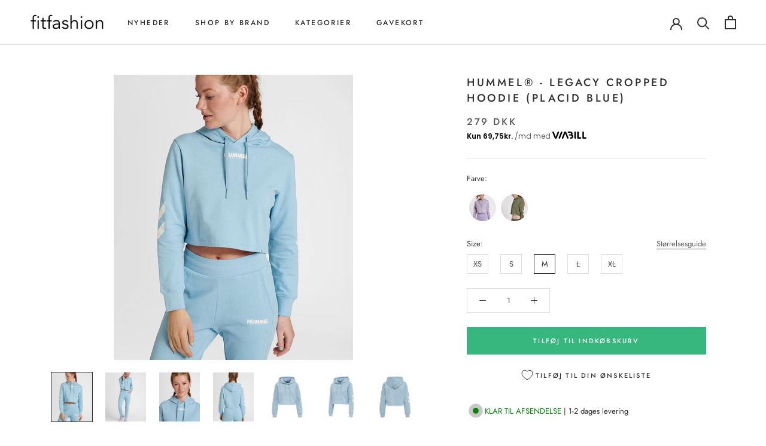

--- FILE ---
content_type: text/html; charset=utf-8
request_url: https://www.fitfashion.dk/products/hummel-legacy-cropped-hoodie-placid-blue
body_size: 48969
content:
<!doctype html>

<html class="no-js" lang="da">
  <head>
	<script id="pandectes-rules">   /* PANDECTES-GDPR: DO NOT MODIFY AUTO GENERATED CODE OF THIS SCRIPT */      window.PandectesSettings = {"store":{"id":7022425,"plan":"plus","theme":"Februar 2023","primaryLocale":"da","adminMode":false,"headless":false,"storefrontRootDomain":"","checkoutRootDomain":"","storefrontAccessToken":""},"tsPublished":1745481545,"declaration":{"showPurpose":false,"showProvider":false,"showDateGenerated":false},"language":{"unpublished":[],"languageMode":"Single","fallbackLanguage":"da","languageDetection":"browser","languagesSupported":[]},"texts":{"managed":{"headerText":{"da":"Vi respekterer dit privatliv"},"consentText":{"da":"Dette websted bruger cookies for at sikre, at du får den bedste oplevelse."},"linkText":{"da":"Læs mere"},"imprintText":{"da":"Imprint"},"googleLinkText":{"da":"Googles privatlivsbetingelser"},"allowButtonText":{"da":"Det er OK"},"denyButtonText":{"da":"Nej tak"},"dismissButtonText":{"da":"Okay"},"leaveSiteButtonText":{"da":"Forlad dette websted"},"preferencesButtonText":{"da":"Indstil"},"cookiePolicyText":{"da":"Cookiepolitik"},"preferencesPopupTitleText":{"da":"Administrer samtykkeindstillinger"},"preferencesPopupIntroText":{"da":"Vi bruger cookies til at optimere websitets funktionalitet, analysere ydelsen og give dig en personlig oplevelse. Nogle cookies er afgørende for at få hjemmesiden til at fungere korrekt. Disse cookies kan ikke deaktiveres. I dette vindue kan du styre din præference for cookies."},"preferencesPopupSaveButtonText":{"da":"Gem præferencer"},"preferencesPopupCloseButtonText":{"da":"Luk ned"},"preferencesPopupAcceptAllButtonText":{"da":"Tillad alle"},"preferencesPopupRejectAllButtonText":{"da":"Afvis alle"},"cookiesDetailsText":{"da":"Cookies detaljer"},"preferencesPopupAlwaysAllowedText":{"da":"Altid tilladt"},"accessSectionParagraphText":{"da":"Du har til enhver tid ret til at få adgang til dine data."},"accessSectionTitleText":{"da":"Dataportabilitet"},"accessSectionAccountInfoActionText":{"da":"Personlig data"},"accessSectionDownloadReportActionText":{"da":"Download alt"},"accessSectionGDPRRequestsActionText":{"da":"Anmodninger fra den registrerede"},"accessSectionOrdersRecordsActionText":{"da":"Ordre:% s"},"rectificationSectionParagraphText":{"da":"Du har ret til at anmode om, at dine data opdateres, når du synes, det er passende."},"rectificationSectionTitleText":{"da":"Rettelse af data"},"rectificationCommentPlaceholder":{"da":"Beskriv, hvad du vil have opdateret"},"rectificationCommentValidationError":{"da":"Kommentar er påkrævet"},"rectificationSectionEditAccountActionText":{"da":"Anmod om en opdatering"},"erasureSectionTitleText":{"da":"Ret til at blive glemt"},"erasureSectionParagraphText":{"da":"Du har ret til at bede alle dine data om at blive slettet. Derefter har du ikke længere adgang til din konto."},"erasureSectionRequestDeletionActionText":{"da":"Anmod om sletning af personoplysninger"},"consentDate":{"da":"Dato for samtykke"},"consentId":{"da":"Samtykke-id"},"consentSectionChangeConsentActionText":{"da":"Skift samtykkepræference"},"consentSectionConsentedText":{"da":"Du har givet samtykke til cookiepolitikken på dette websted den"},"consentSectionNoConsentText":{"da":"Du har ikke givet samtykke til cookiepolitikken på dette websted."},"consentSectionTitleText":{"da":"Dit cookie-samtykke"},"consentStatus":{"da":"Samtykke præference"},"confirmationFailureMessage":{"da":"Din anmodning blev ikke bekræftet. Prøv igen, og kontakt problemet, hvis problemet fortsætter, for at få hjælp"},"confirmationFailureTitle":{"da":"Der opstod et problem"},"confirmationSuccessMessage":{"da":"Vi vender snart tilbage til dig angående din anmodning."},"confirmationSuccessTitle":{"da":"Din anmodning er bekræftet"},"guestsSupportEmailFailureMessage":{"da":"Din anmodning blev ikke sendt. Prøv igen, og kontakt problemet, hvis problemet fortsætter, for at få hjælp."},"guestsSupportEmailFailureTitle":{"da":"Der opstod et problem"},"guestsSupportEmailPlaceholder":{"da":"Email adresse"},"guestsSupportEmailSuccessMessage":{"da":"Hvis du er registreret som kunde i denne butik, modtager du snart en e -mail med instruktioner om, hvordan du fortsætter."},"guestsSupportEmailSuccessTitle":{"da":"Tak for din anmodning"},"guestsSupportEmailValidationError":{"da":"E -mail er ikke gyldig"},"guestsSupportInfoText":{"da":"Log ind med din kundekonto for at fortsætte."},"submitButton":{"da":"Indsend"},"submittingButton":{"da":"Indsender ..."},"cancelButton":{"da":"Afbestille"},"declIntroText":{"da":"Vi bruger cookies til at optimere hjemmesidens funktionalitet, analysere ydeevnen og give dig en personlig oplevelse. Nogle cookies er nødvendige for at få hjemmesiden til at fungere og fungere korrekt. Disse cookies kan ikke deaktiveres. I dette vindue kan du administrere dine præferencer for cookies."},"declName":{"da":"Navn"},"declPurpose":{"da":"Formål"},"declType":{"da":"Type"},"declRetention":{"da":"Tilbageholdelse"},"declProvider":{"da":"Udbyder"},"declFirstParty":{"da":"Førstepartscookies"},"declThirdParty":{"da":"Tredje part"},"declSeconds":{"da":"sekunder"},"declMinutes":{"da":"minutter"},"declHours":{"da":"timer"},"declDays":{"da":"dage"},"declMonths":{"da":"måneder"},"declYears":{"da":"flere år"},"declSession":{"da":"Session"},"declDomain":{"da":"Domæne"},"declPath":{"da":"Sti"}},"categories":{"strictlyNecessaryCookiesTitleText":{"da":"Strengt nødvendige cookies"},"strictlyNecessaryCookiesDescriptionText":{"da":"Disse cookies er afgørende for, at du kan flytte rundt på webstedet og bruge dets funktioner, f.eks. Adgang til sikre områder på webstedet. Websitet kan ikke fungere korrekt uden disse cookies."},"functionalityCookiesTitleText":{"da":"Funktionelle cookies"},"functionalityCookiesDescriptionText":{"da":"Disse cookies gør det muligt for webstedet at levere forbedret funktionalitet og personalisering. De kan angives af os eller af tredjepartsudbydere, hvis tjenester vi har tilføjet til vores sider. Hvis du ikke tillader disse cookies, fungerer nogle eller alle disse tjenester muligvis ikke korrekt."},"performanceCookiesTitleText":{"da":"Ydelsescookies"},"performanceCookiesDescriptionText":{"da":"Disse cookies gør det muligt for os at overvåge og forbedre vores websteds ydeevne. For eksempel giver de os mulighed for at tælle besøg, identificere trafikkilder og se, hvilke dele af webstedet der er mest populære."},"targetingCookiesTitleText":{"da":"Målretning af cookies"},"targetingCookiesDescriptionText":{"da":"Disse cookies kan blive sat via vores websted af vores annoncepartnere. De kan bruges af disse virksomheder til at opbygge en profil af dine interesser og vise dig relevante annoncer på andre websteder. De gemmer ikke direkte personlige oplysninger, men er baseret på entydigt at identificere din browser og internet -enhed. Hvis du ikke tillader disse cookies, vil du opleve mindre målrettet annoncering."},"unclassifiedCookiesTitleText":{"da":"Uklassificerede cookies"},"unclassifiedCookiesDescriptionText":{"da":"Uklassificerede cookies er cookies, som vi er i gang med at klassificere sammen med udbyderne af individuelle cookies."}},"auto":{}},"library":{"previewMode":false,"fadeInTimeout":0,"defaultBlocked":7,"showLink":true,"showImprintLink":false,"showGoogleLink":false,"enabled":true,"cookie":{"expiryDays":365,"secure":true,"domain":""},"dismissOnScroll":false,"dismissOnWindowClick":false,"dismissOnTimeout":false,"palette":{"popup":{"background":"#FFFFFF","backgroundForCalculations":{"a":1,"b":255,"g":255,"r":255},"text":"#000000"},"button":{"background":"transparent","backgroundForCalculations":{"a":1,"b":255,"g":255,"r":255},"text":"#000000","textForCalculation":{"a":1,"b":0,"g":0,"r":0},"border":"#000000"}},"content":{"href":"https://www.fitfashion.dk/pages/privatlivspolitik","imprintHref":"/","close":"&#10005;","target":"","logo":""},"window":"<div role=\"dialog\" aria-live=\"polite\" aria-label=\"cookieconsent\" aria-describedby=\"cookieconsent:desc\" id=\"pandectes-banner\" class=\"cc-window-wrapper cc-top-center-wrapper\"><div class=\"pd-cookie-banner-window cc-window {{classes}}\"><!--googleoff: all-->{{children}}<!--googleon: all--></div></div>","compliance":{"custom":"<div class=\"cc-compliance cc-highlight\">{{preferences}}{{allow}}</div>"},"type":"custom","layouts":{"basic":"{{messagelink}}{{compliance}}{{close}}"},"position":"top-center","theme":"wired","revokable":false,"animateRevokable":false,"revokableReset":false,"revokableLogoUrl":"https://cdn.shopify.com/s/files/1/0702/2425/t/72/assets/pandectes-reopen-logo.png?v=1676890755","revokablePlacement":"bottom-right","revokableMarginHorizontal":15,"revokableMarginVertical":15,"static":false,"autoAttach":true,"hasTransition":true,"blacklistPage":[""],"elements":{"close":"<button aria-label=\"dismiss cookie message\" type=\"button\" tabindex=\"0\" class=\"cc-close\">{{close}}</button>","dismiss":"<button aria-label=\"dismiss cookie message\" type=\"button\" tabindex=\"0\" class=\"cc-btn cc-btn-decision cc-dismiss\">{{dismiss}}</button>","allow":"<button aria-label=\"allow cookies\" type=\"button\" tabindex=\"0\" class=\"cc-btn cc-btn-decision cc-allow\">{{allow}}</button>","deny":"<button aria-label=\"deny cookies\" type=\"button\" tabindex=\"0\" class=\"cc-btn cc-btn-decision cc-deny\">{{deny}}</button>","preferences":"<button aria-label=\"settings cookies\" tabindex=\"0\" type=\"button\" class=\"cc-btn cc-settings\" onclick=\"Pandectes.fn.openPreferences()\">{{preferences}}</button>"}},"geolocation":{"brOnly":false,"caOnly":false,"euOnly":false},"dsr":{"guestsSupport":false,"accessSectionDownloadReportAuto":false},"banner":{"resetTs":1648640803,"extraCss":"        .cc-banner-logo {max-width: 24em!important;}    @media(min-width: 768px) {.cc-window.cc-floating{max-width: 24em!important;width: 24em!important;}}    .cc-message, .pd-cookie-banner-window .cc-header, .cc-logo {text-align: left}    .cc-window-wrapper{z-index: 2147483647;}    .cc-window{z-index: 2147483647;font-family: inherit;}    .pd-cookie-banner-window .cc-header{font-family: inherit;}    .pd-cp-ui{font-family: inherit; background-color: #FFFFFF;color:#000000;}    button.pd-cp-btn, a.pd-cp-btn{}    input + .pd-cp-preferences-slider{background-color: rgba(0, 0, 0, 0.3)}    .pd-cp-scrolling-section::-webkit-scrollbar{background-color: rgba(0, 0, 0, 0.3)}    input:checked + .pd-cp-preferences-slider{background-color: rgba(0, 0, 0, 1)}    .pd-cp-scrolling-section::-webkit-scrollbar-thumb {background-color: rgba(0, 0, 0, 1)}    .pd-cp-ui-close{color:#000000;}    .pd-cp-preferences-slider:before{background-color: #FFFFFF}    .pd-cp-title:before {border-color: #000000!important}    .pd-cp-preferences-slider{background-color:#000000}    .pd-cp-toggle{color:#000000!important}    @media(max-width:699px) {.pd-cp-ui-close-top svg {fill: #000000}}    .pd-cp-toggle:hover,.pd-cp-toggle:visited,.pd-cp-toggle:active{color:#000000!important}    .pd-cookie-banner-window {}  input:checked + .pd-cp-preferences-slider {background-color: green;}.pd-cp-ui {max-height: 370px !important;}.pd-cp-scrolling-section {max-height: 180px;}.pd-cp-btn__small:last-child{border-style: solid;}.pd-cp-btn__small:first-child{display: none;}","customJavascript":{},"showPoweredBy":false,"logoHeight":40,"revokableTrigger":false,"hybridStrict":false,"cookiesBlockedByDefault":"7","isActive":true,"implicitSavePreferences":false,"cookieIcon":false,"blockBots":false,"showCookiesDetails":true,"hasTransition":true,"blockingPage":false,"showOnlyLandingPage":false,"leaveSiteUrl":"https://www.google.com","linkRespectStoreLang":false},"cookies":{"0":[{"name":"secure_customer_sig","type":"http","domain":"www.fitfashion.dk","path":"/","provider":"Shopify","firstParty":true,"retention":"1 year(s)","expires":1,"unit":"declYears","purpose":{"da":"Anvendes i forbindelse med kundelogin."}}],"1":[{"name":"_shopify_sa_t","type":"http","domain":".fitfashion.dk","path":"/","provider":"Shopify","firstParty":false,"retention":"1 year(s)","expires":1,"unit":"declYears","purpose":{"da":"Shopify-analyse vedrørende markedsføring og henvisninger."}},{"name":"_y","type":"http","domain":".fitfashion.dk","path":"/","provider":"Shopify","firstParty":false,"retention":"1 year(s)","expires":1,"unit":"declYears","purpose":{"da":"Shopify-analyse."}},{"name":"_landing_page","type":"http","domain":".fitfashion.dk","path":"/","provider":"Shopify","firstParty":false,"retention":"1 year(s)","expires":1,"unit":"declYears","purpose":{"da":"Sporer landingssider."}},{"name":"_shopify_sa_p","type":"http","domain":".fitfashion.dk","path":"/","provider":"Shopify","firstParty":false,"retention":"1 year(s)","expires":1,"unit":"declYears","purpose":{"da":"Shopify-analyse vedrørende markedsføring og henvisninger."}},{"name":"_shopify_y","type":"http","domain":".fitfashion.dk","path":"/","provider":"Shopify","firstParty":false,"retention":"1 year(s)","expires":1,"unit":"declYears","purpose":{"da":"Shopify-analyse."}},{"name":"_s","type":"http","domain":".fitfashion.dk","path":"/","provider":"Shopify","firstParty":false,"retention":"1 year(s)","expires":1,"unit":"declYears","purpose":{"da":"Shopify-analyse."}},{"name":"_shopify_s","type":"http","domain":".fitfashion.dk","path":"/","provider":"Shopify","firstParty":false,"retention":"1 year(s)","expires":1,"unit":"declYears","purpose":{"da":"Shopify-analyse."}},{"name":"_orig_referrer","type":"http","domain":".fitfashion.dk","path":"/","provider":"Shopify","firstParty":false,"retention":"1 year(s)","expires":1,"unit":"declYears","purpose":{"da":"Sporer landingssider."}}],"2":[{"name":"_ga","type":"http","domain":".fitfashion.dk","path":"/","provider":"Google","firstParty":false,"retention":"1 year(s)","expires":1,"unit":"declYears","purpose":{"da":"Cookie indstilles af Google Analytics med ukendt funktionalitet"}},{"name":"_gid","type":"http","domain":".fitfashion.dk","path":"/","provider":"Google","firstParty":false,"retention":"1 year(s)","expires":1,"unit":"declYears","purpose":{"da":"Cookie placeres af Google Analytics for at tælle og spore sidevisninger."}},{"name":"_gat","type":"http","domain":".fitfashion.dk","path":"/","provider":"Google","firstParty":false,"retention":"1 year(s)","expires":1,"unit":"declYears","purpose":{"da":"Cookie placeres af Google Analytics for at filtrere anmodninger fra bots."}}],"4":[{"name":"swym-swymRegid","type":"http","domain":".www.fitfashion.dk","path":"/","provider":"Amazon","firstParty":true,"retention":"1 year(s)","expires":1,"unit":"declYears","purpose":{"da":""}},{"name":"swym-o_s","type":"http","domain":".www.fitfashion.dk","path":"/","provider":"Swym","firstParty":true,"retention":"1 year(s)","expires":1,"unit":"declYears","purpose":{"da":""}},{"name":"swym-pid","type":"http","domain":".www.fitfashion.dk","path":"/","provider":"Swym","firstParty":true,"retention":"1 year(s)","expires":1,"unit":"declYears","purpose":{"da":""}},{"name":"_fbp","type":"http","domain":".fitfashion.dk","path":"/","provider":"Facebook","firstParty":false,"retention":"1 year(s)","expires":1,"unit":"declYears","purpose":{"da":"Cookie placeres af Facebook for at spore besøg på tværs af websteder."}},{"name":"swym-cu_ct","type":"http","domain":".www.fitfashion.dk","path":"/","provider":"Swym","firstParty":true,"retention":"1 year(s)","expires":1,"unit":"declYears","purpose":{"da":""}}],"8":[{"name":"swym-email","type":"http","domain":".www.fitfashion.dk","path":"/","provider":"Unknown","firstParty":true,"retention":"1 year(s)","expires":1,"unit":"declYears","purpose":{"da":""}},{"name":"_sctr","type":"http","domain":".fitfashion.dk","path":"/","provider":"Unknown","firstParty":false,"retention":"1 year(s)","expires":1,"unit":"declYears","purpose":{"da":""}},{"name":"_scid","type":"http","domain":".fitfashion.dk","path":"/","provider":"Unknown","firstParty":false,"retention":"1 year(s)","expires":1,"unit":"declYears","purpose":{"da":""}},{"name":"swym-session-id","type":"http","domain":".www.fitfashion.dk","path":"/","provider":"Unknown","firstParty":true,"retention":"1 year(s)","expires":1,"unit":"declYears","purpose":{"da":""}},{"name":"localization","type":"http","domain":"www.fitfashion.dk","path":"/","provider":"Unknown","firstParty":true,"retention":"1 year(s)","expires":1,"unit":"declYears","purpose":{"da":""}}]},"blocker":{"isActive":false,"googleConsentMode":{"id":"","analyticsId":"","isActive":true,"adStorageCategory":4,"analyticsStorageCategory":2,"personalizationStorageCategory":1,"functionalityStorageCategory":1,"customEvent":true,"securityStorageCategory":0,"redactData":true,"urlPassthrough":false,"dataLayerProperty":"dataLayer"},"facebookPixel":{"id":"","isActive":false,"ldu":false},"microsoft":{},"rakuten":{"isActive":false,"cmp":false,"ccpa":false},"gpcIsActive":false,"defaultBlocked":7,"patterns":{"whiteList":[],"blackList":{"1":[],"2":[],"4":[],"8":[]},"iframesWhiteList":[],"iframesBlackList":{"1":[],"2":[],"4":[],"8":[]},"beaconsWhiteList":[],"beaconsBlackList":{"1":[],"2":[],"4":[],"8":[]}}}}      !function(){"use strict";window.PandectesRules=window.PandectesRules||{},window.PandectesRules.manualBlacklist={1:[],2:[],4:[]},window.PandectesRules.blacklistedIFrames={1:[],2:[],4:[]},window.PandectesRules.blacklistedCss={1:[],2:[],4:[]},window.PandectesRules.blacklistedBeacons={1:[],2:[],4:[]};var e="javascript/blocked";function t(e){return new RegExp(e.replace(/[/\\.+?$()]/g,"\\$&").replace("*","(.*)"))}var n=function(e){var t=arguments.length>1&&void 0!==arguments[1]?arguments[1]:"log";new URLSearchParams(window.location.search).get("log")&&console[t]("PandectesRules: ".concat(e))};function a(e){var t=document.createElement("script");t.async=!0,t.src=e,document.head.appendChild(t)}function r(e,t){var n=Object.keys(e);if(Object.getOwnPropertySymbols){var a=Object.getOwnPropertySymbols(e);t&&(a=a.filter((function(t){return Object.getOwnPropertyDescriptor(e,t).enumerable}))),n.push.apply(n,a)}return n}function o(e){for(var t=1;t<arguments.length;t++){var n=null!=arguments[t]?arguments[t]:{};t%2?r(Object(n),!0).forEach((function(t){s(e,t,n[t])})):Object.getOwnPropertyDescriptors?Object.defineProperties(e,Object.getOwnPropertyDescriptors(n)):r(Object(n)).forEach((function(t){Object.defineProperty(e,t,Object.getOwnPropertyDescriptor(n,t))}))}return e}function i(e){var t=function(e,t){if("object"!=typeof e||!e)return e;var n=e[Symbol.toPrimitive];if(void 0!==n){var a=n.call(e,t||"default");if("object"!=typeof a)return a;throw new TypeError("@@toPrimitive must return a primitive value.")}return("string"===t?String:Number)(e)}(e,"string");return"symbol"==typeof t?t:t+""}function s(e,t,n){return(t=i(t))in e?Object.defineProperty(e,t,{value:n,enumerable:!0,configurable:!0,writable:!0}):e[t]=n,e}function c(e,t){return function(e){if(Array.isArray(e))return e}(e)||function(e,t){var n=null==e?null:"undefined"!=typeof Symbol&&e[Symbol.iterator]||e["@@iterator"];if(null!=n){var a,r,o,i,s=[],c=!0,l=!1;try{if(o=(n=n.call(e)).next,0===t){if(Object(n)!==n)return;c=!1}else for(;!(c=(a=o.call(n)).done)&&(s.push(a.value),s.length!==t);c=!0);}catch(e){l=!0,r=e}finally{try{if(!c&&null!=n.return&&(i=n.return(),Object(i)!==i))return}finally{if(l)throw r}}return s}}(e,t)||d(e,t)||function(){throw new TypeError("Invalid attempt to destructure non-iterable instance.\nIn order to be iterable, non-array objects must have a [Symbol.iterator]() method.")}()}function l(e){return function(e){if(Array.isArray(e))return u(e)}(e)||function(e){if("undefined"!=typeof Symbol&&null!=e[Symbol.iterator]||null!=e["@@iterator"])return Array.from(e)}(e)||d(e)||function(){throw new TypeError("Invalid attempt to spread non-iterable instance.\nIn order to be iterable, non-array objects must have a [Symbol.iterator]() method.")}()}function d(e,t){if(e){if("string"==typeof e)return u(e,t);var n=Object.prototype.toString.call(e).slice(8,-1);return"Object"===n&&e.constructor&&(n=e.constructor.name),"Map"===n||"Set"===n?Array.from(e):"Arguments"===n||/^(?:Ui|I)nt(?:8|16|32)(?:Clamped)?Array$/.test(n)?u(e,t):void 0}}function u(e,t){(null==t||t>e.length)&&(t=e.length);for(var n=0,a=new Array(t);n<t;n++)a[n]=e[n];return a}var f=window.PandectesRulesSettings||window.PandectesSettings,g=!(void 0===window.dataLayer||!Array.isArray(window.dataLayer)||!window.dataLayer.some((function(e){return"pandectes_full_scan"===e.event}))),p=function(){var e,t=arguments.length>0&&void 0!==arguments[0]?arguments[0]:"_pandectes_gdpr",n=("; "+document.cookie).split("; "+t+"=");if(n.length<2)e={};else{var a=n.pop().split(";");e=window.atob(a.shift())}var r=function(e){try{return JSON.parse(e)}catch(e){return!1}}(e);return!1!==r?r:e}(),y=f.banner.isActive,h=f.blocker,w=h.defaultBlocked,v=h.patterns,m=p&&null!==p.preferences&&void 0!==p.preferences?p.preferences:null,b=g?0:y?null===m?w:m:0,_={1:!(1&b),2:!(2&b),4:!(4&b)},k=v.blackList,S=v.whiteList,L=v.iframesBlackList,C=v.iframesWhiteList,A=v.beaconsBlackList,P=v.beaconsWhiteList,O={blackList:[],whiteList:[],iframesBlackList:{1:[],2:[],4:[],8:[]},iframesWhiteList:[],beaconsBlackList:{1:[],2:[],4:[],8:[]},beaconsWhiteList:[]};[1,2,4].map((function(e){var n;_[e]||((n=O.blackList).push.apply(n,l(k[e].length?k[e].map(t):[])),O.iframesBlackList[e]=L[e].length?L[e].map(t):[],O.beaconsBlackList[e]=A[e].length?A[e].map(t):[])})),O.whiteList=S.length?S.map(t):[],O.iframesWhiteList=C.length?C.map(t):[],O.beaconsWhiteList=P.length?P.map(t):[];var E={scripts:[],iframes:{1:[],2:[],4:[]},beacons:{1:[],2:[],4:[]},css:{1:[],2:[],4:[]}},I=function(t,n){return t&&(!n||n!==e)&&(!O.blackList||O.blackList.some((function(e){return e.test(t)})))&&(!O.whiteList||O.whiteList.every((function(e){return!e.test(t)})))},j=function(e,t){var n=O.iframesBlackList[t],a=O.iframesWhiteList;return e&&(!n||n.some((function(t){return t.test(e)})))&&(!a||a.every((function(t){return!t.test(e)})))},B=function(e,t){var n=O.beaconsBlackList[t],a=O.beaconsWhiteList;return e&&(!n||n.some((function(t){return t.test(e)})))&&(!a||a.every((function(t){return!t.test(e)})))},T=new MutationObserver((function(e){for(var t=0;t<e.length;t++)for(var n=e[t].addedNodes,a=0;a<n.length;a++){var r=n[a],o=r.dataset&&r.dataset.cookiecategory;if(1===r.nodeType&&"LINK"===r.tagName){var i=r.dataset&&r.dataset.href;if(i&&o)switch(o){case"functionality":case"C0001":E.css[1].push(i);break;case"performance":case"C0002":E.css[2].push(i);break;case"targeting":case"C0003":E.css[4].push(i)}}}})),R=new MutationObserver((function(t){for(var a=0;a<t.length;a++)for(var r=t[a].addedNodes,o=function(){var t=r[i],a=t.src||t.dataset&&t.dataset.src,o=t.dataset&&t.dataset.cookiecategory;if(1===t.nodeType&&"IFRAME"===t.tagName){if(a){var s=!1;j(a,1)||"functionality"===o||"C0001"===o?(s=!0,E.iframes[1].push(a)):j(a,2)||"performance"===o||"C0002"===o?(s=!0,E.iframes[2].push(a)):(j(a,4)||"targeting"===o||"C0003"===o)&&(s=!0,E.iframes[4].push(a)),s&&(t.removeAttribute("src"),t.setAttribute("data-src",a))}}else if(1===t.nodeType&&"IMG"===t.tagName){if(a){var c=!1;B(a,1)?(c=!0,E.beacons[1].push(a)):B(a,2)?(c=!0,E.beacons[2].push(a)):B(a,4)&&(c=!0,E.beacons[4].push(a)),c&&(t.removeAttribute("src"),t.setAttribute("data-src",a))}}else if(1===t.nodeType&&"SCRIPT"===t.tagName){var l=t.type,d=!1;if(I(a,l)?(n("rule blocked: ".concat(a)),d=!0):a&&o?n("manually blocked @ ".concat(o,": ").concat(a)):o&&n("manually blocked @ ".concat(o,": inline code")),d){E.scripts.push([t,l]),t.type=e;t.addEventListener("beforescriptexecute",(function n(a){t.getAttribute("type")===e&&a.preventDefault(),t.removeEventListener("beforescriptexecute",n)})),t.parentElement&&t.parentElement.removeChild(t)}}},i=0;i<r.length;i++)o()})),D=document.createElement,z={src:Object.getOwnPropertyDescriptor(HTMLScriptElement.prototype,"src"),type:Object.getOwnPropertyDescriptor(HTMLScriptElement.prototype,"type")};window.PandectesRules.unblockCss=function(e){var t=E.css[e]||[];t.length&&n("Unblocking CSS for ".concat(e)),t.forEach((function(e){var t=document.querySelector('link[data-href^="'.concat(e,'"]'));t.removeAttribute("data-href"),t.href=e})),E.css[e]=[]},window.PandectesRules.unblockIFrames=function(e){var t=E.iframes[e]||[];t.length&&n("Unblocking IFrames for ".concat(e)),O.iframesBlackList[e]=[],t.forEach((function(e){var t=document.querySelector('iframe[data-src^="'.concat(e,'"]'));t.removeAttribute("data-src"),t.src=e})),E.iframes[e]=[]},window.PandectesRules.unblockBeacons=function(e){var t=E.beacons[e]||[];t.length&&n("Unblocking Beacons for ".concat(e)),O.beaconsBlackList[e]=[],t.forEach((function(e){var t=document.querySelector('img[data-src^="'.concat(e,'"]'));t.removeAttribute("data-src"),t.src=e})),E.beacons[e]=[]},window.PandectesRules.unblockInlineScripts=function(e){var t=1===e?"functionality":2===e?"performance":"targeting",a=document.querySelectorAll('script[type="javascript/blocked"][data-cookiecategory="'.concat(t,'"]'));n("unblockInlineScripts: ".concat(a.length," in ").concat(t)),a.forEach((function(e){var t=document.createElement("script");t.type="text/javascript",e.hasAttribute("src")?t.src=e.getAttribute("src"):t.textContent=e.textContent,document.head.appendChild(t),e.parentNode.removeChild(e)}))},window.PandectesRules.unblockInlineCss=function(e){var t=1===e?"functionality":2===e?"performance":"targeting",a=document.querySelectorAll('link[data-cookiecategory="'.concat(t,'"]'));n("unblockInlineCss: ".concat(a.length," in ").concat(t)),a.forEach((function(e){e.href=e.getAttribute("data-href")}))},window.PandectesRules.unblock=function(e){e.length<1?(O.blackList=[],O.whiteList=[],O.iframesBlackList=[],O.iframesWhiteList=[]):(O.blackList&&(O.blackList=O.blackList.filter((function(t){return e.every((function(e){return"string"==typeof e?!t.test(e):e instanceof RegExp?t.toString()!==e.toString():void 0}))}))),O.whiteList&&(O.whiteList=[].concat(l(O.whiteList),l(e.map((function(e){if("string"==typeof e){var n=".*"+t(e)+".*";if(O.whiteList.every((function(e){return e.toString()!==n.toString()})))return new RegExp(n)}else if(e instanceof RegExp&&O.whiteList.every((function(t){return t.toString()!==e.toString()})))return e;return null})).filter(Boolean)))));var a=0;l(E.scripts).forEach((function(e,t){var n=c(e,2),r=n[0],o=n[1];if(function(e){var t=e.getAttribute("src");return O.blackList&&O.blackList.every((function(e){return!e.test(t)}))||O.whiteList&&O.whiteList.some((function(e){return e.test(t)}))}(r)){for(var i=document.createElement("script"),s=0;s<r.attributes.length;s++){var l=r.attributes[s];"src"!==l.name&&"type"!==l.name&&i.setAttribute(l.name,r.attributes[s].value)}i.setAttribute("src",r.src),i.setAttribute("type",o||"application/javascript"),document.head.appendChild(i),E.scripts.splice(t-a,1),a++}})),0==O.blackList.length&&0===O.iframesBlackList[1].length&&0===O.iframesBlackList[2].length&&0===O.iframesBlackList[4].length&&0===O.beaconsBlackList[1].length&&0===O.beaconsBlackList[2].length&&0===O.beaconsBlackList[4].length&&(n("Disconnecting observers"),R.disconnect(),T.disconnect())};var x=f.store,M=x.adminMode,N=x.headless,U=x.storefrontRootDomain,q=x.checkoutRootDomain,F=x.storefrontAccessToken,W=f.banner.isActive,H=f.blocker.defaultBlocked;function G(e){if(window.Shopify&&window.Shopify.customerPrivacy)e();else{var t=null;window.Shopify&&window.Shopify.loadFeatures&&window.Shopify.trackingConsent?e():t=setInterval((function(){window.Shopify&&window.Shopify.loadFeatures&&(clearInterval(t),window.Shopify.loadFeatures([{name:"consent-tracking-api",version:"0.1"}],(function(t){t?n("Shopify.customerPrivacy API - failed to load"):(n("shouldShowBanner() -> ".concat(window.Shopify.trackingConsent.shouldShowBanner()," | saleOfDataRegion() -> ").concat(window.Shopify.trackingConsent.saleOfDataRegion())),e())})))}),10)}}W&&G((function(){!function(){var e=window.Shopify.trackingConsent;if(!1!==e.shouldShowBanner()||null!==m||7!==H)try{var t=M&&!(window.Shopify&&window.Shopify.AdminBarInjector),a={preferences:!(1&b)||g||t,analytics:!(2&b)||g||t,marketing:!(4&b)||g||t};N&&(a.headlessStorefront=!0,a.storefrontRootDomain=null!=U&&U.length?U:window.location.hostname,a.checkoutRootDomain=null!=q&&q.length?q:"checkout.".concat(window.location.hostname),a.storefrontAccessToken=null!=F&&F.length?F:""),e.firstPartyMarketingAllowed()===a.marketing&&e.analyticsProcessingAllowed()===a.analytics&&e.preferencesProcessingAllowed()===a.preferences||e.setTrackingConsent(a,(function(e){e&&e.error?n("Shopify.customerPrivacy API - failed to setTrackingConsent"):n("setTrackingConsent(".concat(JSON.stringify(a),")"))}))}catch(e){n("Shopify.customerPrivacy API - exception")}}(),function(){if(N){var e=window.Shopify.trackingConsent,t=e.currentVisitorConsent();if(navigator.globalPrivacyControl&&""===t.sale_of_data){var a={sale_of_data:!1,headlessStorefront:!0};a.storefrontRootDomain=null!=U&&U.length?U:window.location.hostname,a.checkoutRootDomain=null!=q&&q.length?q:"checkout.".concat(window.location.hostname),a.storefrontAccessToken=null!=F&&F.length?F:"",e.setTrackingConsent(a,(function(e){e&&e.error?n("Shopify.customerPrivacy API - failed to setTrackingConsent({".concat(JSON.stringify(a),")")):n("setTrackingConsent(".concat(JSON.stringify(a),")"))}))}}}()}));var J=["AT","BE","BG","HR","CY","CZ","DK","EE","FI","FR","DE","GR","HU","IE","IT","LV","LT","LU","MT","NL","PL","PT","RO","SK","SI","ES","SE","GB","LI","NO","IS"],V="[Pandectes :: Google Consent Mode debug]:";function K(){var e=arguments.length<=0?void 0:arguments[0],t=arguments.length<=1?void 0:arguments[1],n=arguments.length<=2?void 0:arguments[2];if("consent"!==e)return"config"===e?"config":void 0;var a=n.ad_storage,r=n.ad_user_data,o=n.ad_personalization,i=n.functionality_storage,s=n.analytics_storage,c=n.personalization_storage,l={Command:e,Mode:t,ad_storage:a,ad_user_data:r,ad_personalization:o,functionality_storage:i,analytics_storage:s,personalization_storage:c,security_storage:n.security_storage};return console.table(l),"default"===t&&("denied"===a&&"denied"===r&&"denied"===o&&"denied"===i&&"denied"===s&&"denied"===c||console.warn("".concat(V,' all types in a "default" command should be set to "denied" except for security_storage that should be set to "granted"'))),t}var Z=!1,$=!1;function Y(e){e&&("default"===e?(Z=!0,$&&console.warn("".concat(V,' "default" command was sent but there was already an "update" command before it.'))):"update"===e?($=!0,Z||console.warn("".concat(V,' "update" command was sent but there was no "default" command before it.'))):"config"===e&&(Z||console.warn("".concat(V,' a tag read consent state before a "default" command was sent.'))))}var Q=f.banner,X=Q.isActive,ee=Q.hybridStrict,te=f.geolocation,ne=te.caOnly,ae=void 0!==ne&&ne,re=te.euOnly,oe=void 0!==re&&re,ie=te.brOnly,se=void 0!==ie&&ie,ce=te.jpOnly,le=void 0!==ce&&ce,de=te.thOnly,ue=void 0!==de&&de,fe=te.chOnly,ge=void 0!==fe&&fe,pe=te.zaOnly,ye=void 0!==pe&&pe,he=te.canadaOnly,we=void 0!==he&&he,ve=te.globalVisibility,me=void 0===ve||ve,be=f.blocker,_e=be.defaultBlocked,ke=void 0===_e?7:_e,Se=be.googleConsentMode,Le=Se.isActive,Ce=Se.customEvent,Ae=Se.id,Pe=void 0===Ae?"":Ae,Oe=Se.analyticsId,Ee=void 0===Oe?"":Oe,Ie=Se.adwordsId,je=void 0===Ie?"":Ie,Be=Se.redactData,Te=Se.urlPassthrough,Re=Se.adStorageCategory,De=Se.analyticsStorageCategory,ze=Se.functionalityStorageCategory,xe=Se.personalizationStorageCategory,Me=Se.securityStorageCategory,Ne=Se.dataLayerProperty,Ue=void 0===Ne?"dataLayer":Ne,qe=Se.waitForUpdate,Fe=void 0===qe?0:qe,We=Se.useNativeChannel,He=void 0!==We&&We,Ge=Se.debugMode,Je=void 0!==Ge&&Ge;function Ve(){window[Ue].push(arguments)}window[Ue]=window[Ue]||[];var Ke,Ze,$e={hasInitialized:!1,useNativeChannel:!1,ads_data_redaction:!1,url_passthrough:!1,data_layer_property:"dataLayer",storage:{ad_storage:"granted",ad_user_data:"granted",ad_personalization:"granted",analytics_storage:"granted",functionality_storage:"granted",personalization_storage:"granted",security_storage:"granted"}};if(X&&Le){Je&&(Ke=Ue||"dataLayer",window[Ke].forEach((function(e){Y(K.apply(void 0,l(e)))})),window[Ke].push=function(){for(var e=arguments.length,t=new Array(e),n=0;n<e;n++)t[n]=arguments[n];return Y(K.apply(void 0,l(t[0]))),Array.prototype.push.apply(this,t)});var Ye=ke&Re?"denied":"granted",Qe=ke&De?"denied":"granted",Xe=ke&ze?"denied":"granted",et=ke&xe?"denied":"granted",tt=ke&Me?"denied":"granted";$e.hasInitialized=!0,$e.useNativeChannel=He,$e.url_passthrough=Te,$e.ads_data_redaction="denied"===Ye&&Be,$e.storage.ad_storage=Ye,$e.storage.ad_user_data=Ye,$e.storage.ad_personalization=Ye,$e.storage.analytics_storage=Qe,$e.storage.functionality_storage=Xe,$e.storage.personalization_storage=et,$e.storage.security_storage=tt,$e.data_layer_property=Ue||"dataLayer",Ve("set","developer_id.dMTZkMj",!0),$e.ads_data_redaction&&Ve("set","ads_data_redaction",$e.ads_data_redaction),$e.url_passthrough&&Ve("set","url_passthrough",$e.url_passthrough),function(){var e=b!==ke?{wait_for_update:Fe||500}:Fe?{wait_for_update:Fe}:{};me&&!ee?Ve("consent","default",o(o({},$e.storage),e)):(Ve("consent","default",o(o(o({},$e.storage),e),{},{region:[].concat(l(oe||ee?J:[]),l(ae&&!ee?["US-CA","US-VA","US-CT","US-UT","US-CO"]:[]),l(se&&!ee?["BR"]:[]),l(le&&!ee?["JP"]:[]),l(we&&!ee?["CA"]:[]),l(ue&&!ee?["TH"]:[]),l(ge&&!ee?["CH"]:[]),l(ye&&!ee?["ZA"]:[]))})),Ve("consent","default",{ad_storage:"granted",ad_user_data:"granted",ad_personalization:"granted",analytics_storage:"granted",functionality_storage:"granted",personalization_storage:"granted",security_storage:"granted"}));if(null!==m){var t=b&Re?"denied":"granted",n=b&De?"denied":"granted",r=b&ze?"denied":"granted",i=b&xe?"denied":"granted",s=b&Me?"denied":"granted";$e.storage.ad_storage=t,$e.storage.ad_user_data=t,$e.storage.ad_personalization=t,$e.storage.analytics_storage=n,$e.storage.functionality_storage=r,$e.storage.personalization_storage=i,$e.storage.security_storage=s,Ve("consent","update",$e.storage)}(Pe.length||Ee.length||je.length)&&(window[$e.data_layer_property].push({"pandectes.start":(new Date).getTime(),event:"pandectes-rules.min.js"}),(Ee.length||je.length)&&Ve("js",new Date));var c="https://www.googletagmanager.com";if(Pe.length){var d=Pe.split(",");window[$e.data_layer_property].push({"gtm.start":(new Date).getTime(),event:"gtm.js"});for(var u=0;u<d.length;u++){var f="dataLayer"!==$e.data_layer_property?"&l=".concat($e.data_layer_property):"";a("".concat(c,"/gtm.js?id=").concat(d[u].trim()).concat(f))}}if(Ee.length)for(var g=Ee.split(","),p=0;p<g.length;p++){var y=g[p].trim();y.length&&(a("".concat(c,"/gtag/js?id=").concat(y)),Ve("config",y,{send_page_view:!1}))}if(je.length)for(var h=je.split(","),w=0;w<h.length;w++){var v=h[w].trim();v.length&&(a("".concat(c,"/gtag/js?id=").concat(v)),Ve("config",v,{allow_enhanced_conversions:!0}))}}()}X&&Ce&&(Ze=b,G((function(){var e=Ze;if(null==m&&ee){var t=window.Shopify.customerPrivacy.getRegion();if(t){var n=t.substr(0,2);e=J.includes(n)?7:0}}var a={event:"Pandectes_Consent_Update",pandectes_status:7===e?"deny":0===e?"allow":"mixed",pandectes_categories:{C0000:"allow",C0001:1&e?"deny":"allow",C0002:2&e?"deny":"allow",C0003:4&e?"deny":"allow"}};window[Ue].push(a),null!==m&&function(e){if(window.Shopify&&window.Shopify.analytics)e();else{var t=null;window.Shopify&&window.Shopify.analytics?e():t=setInterval((function(){window.Shopify&&window.Shopify.analytics&&(clearInterval(t),e())}),10)}}((function(){window.Shopify.analytics.publish("Pandectes_Consent_Update",a)}))})));var nt=f.blocker,at=nt.klaviyoIsActive,rt=nt.googleConsentMode.adStorageCategory;at&&window.addEventListener("PandectesEvent_OnConsent",(function(e){var t=e.detail.preferences;if(null!=t){var n=t&rt?"denied":"granted";void 0!==window.klaviyo&&window.klaviyo.isIdentified()&&window.klaviyo.push(["identify",{ad_personalization:n,ad_user_data:n}])}})),f.banner.revokableTrigger&&(window.onload=function(){document.querySelectorAll('[href*="#reopenBanner"]').forEach((function(e){e.onclick=function(e){e.preventDefault(),window.Pandectes.fn.revokeConsent()}}))});var ot=f.banner.isActive,it=f.blocker,st=it.defaultBlocked,ct=void 0===st?7:st,lt=it.microsoft,dt=lt.isActive,ut=lt.uetTags,ft=lt.dataLayerProperty,gt=void 0===ft?"uetq":ft,pt={hasInitialized:!1,data_layer_property:"uetq",storage:{ad_storage:"granted"}};if(window[gt]=window[gt]||[],dt&&bt("_uetmsdns","1",365),ot&&dt){var yt=4&ct?"denied":"granted";if(pt.hasInitialized=!0,pt.storage.ad_storage=yt,window[gt].push("consent","default",pt.storage),"granted"==yt&&(bt("_uetmsdns","0",365),console.log("setting cookie")),null!==m){var ht=4&b?"denied":"granted";pt.storage.ad_storage=ht,window[gt].push("consent","update",pt.storage),"granted"===ht&&bt("_uetmsdns","0",365)}if(ut.length)for(var wt=ut.split(","),vt=0;vt<wt.length;vt++)wt[vt].trim().length&&mt(wt[vt])}function mt(e){var t=document.createElement("script");t.type="text/javascript",t.src="//bat.bing.com/bat.js",t.onload=function(){var t={ti:e};t.q=window.uetq,window.uetq=new UET(t),window.uetq.push("consent","default",{ad_storage:"denied"}),window[gt].push("pageLoad")},document.head.appendChild(t)}function bt(e,t,n){var a=new Date;a.setTime(a.getTime()+24*n*60*60*1e3);var r="expires="+a.toUTCString();document.cookie="".concat(e,"=").concat(t,"; ").concat(r,"; path=/; secure; samesite=strict")}window.PandectesRules.gcm=$e;var _t=f.banner.isActive,kt=f.blocker.isActive;n("Prefs: ".concat(b," | Banner: ").concat(_t?"on":"off"," | Blocker: ").concat(kt?"on":"off"));var St=null===m&&/\/checkouts\//.test(window.location.pathname);0!==b&&!1===g&&kt&&!St&&(n("Blocker will execute"),document.createElement=function(){for(var t=arguments.length,n=new Array(t),a=0;a<t;a++)n[a]=arguments[a];if("script"!==n[0].toLowerCase())return D.bind?D.bind(document).apply(void 0,n):D;var r=D.bind(document).apply(void 0,n);try{Object.defineProperties(r,{src:o(o({},z.src),{},{set:function(t){I(t,r.type)&&z.type.set.call(this,e),z.src.set.call(this,t)}}),type:o(o({},z.type),{},{get:function(){var t=z.type.get.call(this);return t===e||I(this.src,t)?null:t},set:function(t){var n=I(r.src,r.type)?e:t;z.type.set.call(this,n)}})}),r.setAttribute=function(t,n){if("type"===t){var a=I(r.src,r.type)?e:n;z.type.set.call(r,a)}else"src"===t?(I(n,r.type)&&z.type.set.call(r,e),z.src.set.call(r,n)):HTMLScriptElement.prototype.setAttribute.call(r,t,n)}}catch(e){console.warn("Yett: unable to prevent script execution for script src ",r.src,".\n",'A likely cause would be because you are using a third-party browser extension that monkey patches the "document.createElement" function.')}return r},R.observe(document.documentElement,{childList:!0,subtree:!0}),T.observe(document.documentElement,{childList:!0,subtree:!0}))}();
</script>
	
	<script id="pandectes-rules">   /* PANDECTES-GDPR: DO NOT MODIFY AUTO GENERATED CODE OF THIS SCRIPT */      window.PandectesSettings = {"store":{"id":7022425,"plan":"plus","theme":"Februar 2023","primaryLocale":"da","adminMode":false,"headless":false,"storefrontRootDomain":"","checkoutRootDomain":"","storefrontAccessToken":""},"tsPublished":1745481545,"declaration":{"showPurpose":false,"showProvider":false,"showDateGenerated":false},"language":{"unpublished":[],"languageMode":"Single","fallbackLanguage":"da","languageDetection":"browser","languagesSupported":[]},"texts":{"managed":{"headerText":{"da":"Vi respekterer dit privatliv"},"consentText":{"da":"Dette websted bruger cookies for at sikre, at du får den bedste oplevelse."},"linkText":{"da":"Læs mere"},"imprintText":{"da":"Imprint"},"googleLinkText":{"da":"Googles privatlivsbetingelser"},"allowButtonText":{"da":"Det er OK"},"denyButtonText":{"da":"Nej tak"},"dismissButtonText":{"da":"Okay"},"leaveSiteButtonText":{"da":"Forlad dette websted"},"preferencesButtonText":{"da":"Indstil"},"cookiePolicyText":{"da":"Cookiepolitik"},"preferencesPopupTitleText":{"da":"Administrer samtykkeindstillinger"},"preferencesPopupIntroText":{"da":"Vi bruger cookies til at optimere websitets funktionalitet, analysere ydelsen og give dig en personlig oplevelse. Nogle cookies er afgørende for at få hjemmesiden til at fungere korrekt. Disse cookies kan ikke deaktiveres. I dette vindue kan du styre din præference for cookies."},"preferencesPopupSaveButtonText":{"da":"Gem præferencer"},"preferencesPopupCloseButtonText":{"da":"Luk ned"},"preferencesPopupAcceptAllButtonText":{"da":"Tillad alle"},"preferencesPopupRejectAllButtonText":{"da":"Afvis alle"},"cookiesDetailsText":{"da":"Cookies detaljer"},"preferencesPopupAlwaysAllowedText":{"da":"Altid tilladt"},"accessSectionParagraphText":{"da":"Du har til enhver tid ret til at få adgang til dine data."},"accessSectionTitleText":{"da":"Dataportabilitet"},"accessSectionAccountInfoActionText":{"da":"Personlig data"},"accessSectionDownloadReportActionText":{"da":"Download alt"},"accessSectionGDPRRequestsActionText":{"da":"Anmodninger fra den registrerede"},"accessSectionOrdersRecordsActionText":{"da":"Ordre:% s"},"rectificationSectionParagraphText":{"da":"Du har ret til at anmode om, at dine data opdateres, når du synes, det er passende."},"rectificationSectionTitleText":{"da":"Rettelse af data"},"rectificationCommentPlaceholder":{"da":"Beskriv, hvad du vil have opdateret"},"rectificationCommentValidationError":{"da":"Kommentar er påkrævet"},"rectificationSectionEditAccountActionText":{"da":"Anmod om en opdatering"},"erasureSectionTitleText":{"da":"Ret til at blive glemt"},"erasureSectionParagraphText":{"da":"Du har ret til at bede alle dine data om at blive slettet. Derefter har du ikke længere adgang til din konto."},"erasureSectionRequestDeletionActionText":{"da":"Anmod om sletning af personoplysninger"},"consentDate":{"da":"Dato for samtykke"},"consentId":{"da":"Samtykke-id"},"consentSectionChangeConsentActionText":{"da":"Skift samtykkepræference"},"consentSectionConsentedText":{"da":"Du har givet samtykke til cookiepolitikken på dette websted den"},"consentSectionNoConsentText":{"da":"Du har ikke givet samtykke til cookiepolitikken på dette websted."},"consentSectionTitleText":{"da":"Dit cookie-samtykke"},"consentStatus":{"da":"Samtykke præference"},"confirmationFailureMessage":{"da":"Din anmodning blev ikke bekræftet. Prøv igen, og kontakt problemet, hvis problemet fortsætter, for at få hjælp"},"confirmationFailureTitle":{"da":"Der opstod et problem"},"confirmationSuccessMessage":{"da":"Vi vender snart tilbage til dig angående din anmodning."},"confirmationSuccessTitle":{"da":"Din anmodning er bekræftet"},"guestsSupportEmailFailureMessage":{"da":"Din anmodning blev ikke sendt. Prøv igen, og kontakt problemet, hvis problemet fortsætter, for at få hjælp."},"guestsSupportEmailFailureTitle":{"da":"Der opstod et problem"},"guestsSupportEmailPlaceholder":{"da":"Email adresse"},"guestsSupportEmailSuccessMessage":{"da":"Hvis du er registreret som kunde i denne butik, modtager du snart en e -mail med instruktioner om, hvordan du fortsætter."},"guestsSupportEmailSuccessTitle":{"da":"Tak for din anmodning"},"guestsSupportEmailValidationError":{"da":"E -mail er ikke gyldig"},"guestsSupportInfoText":{"da":"Log ind med din kundekonto for at fortsætte."},"submitButton":{"da":"Indsend"},"submittingButton":{"da":"Indsender ..."},"cancelButton":{"da":"Afbestille"},"declIntroText":{"da":"Vi bruger cookies til at optimere hjemmesidens funktionalitet, analysere ydeevnen og give dig en personlig oplevelse. Nogle cookies er nødvendige for at få hjemmesiden til at fungere og fungere korrekt. Disse cookies kan ikke deaktiveres. I dette vindue kan du administrere dine præferencer for cookies."},"declName":{"da":"Navn"},"declPurpose":{"da":"Formål"},"declType":{"da":"Type"},"declRetention":{"da":"Tilbageholdelse"},"declProvider":{"da":"Udbyder"},"declFirstParty":{"da":"Førstepartscookies"},"declThirdParty":{"da":"Tredje part"},"declSeconds":{"da":"sekunder"},"declMinutes":{"da":"minutter"},"declHours":{"da":"timer"},"declDays":{"da":"dage"},"declMonths":{"da":"måneder"},"declYears":{"da":"flere år"},"declSession":{"da":"Session"},"declDomain":{"da":"Domæne"},"declPath":{"da":"Sti"}},"categories":{"strictlyNecessaryCookiesTitleText":{"da":"Strengt nødvendige cookies"},"strictlyNecessaryCookiesDescriptionText":{"da":"Disse cookies er afgørende for, at du kan flytte rundt på webstedet og bruge dets funktioner, f.eks. Adgang til sikre områder på webstedet. Websitet kan ikke fungere korrekt uden disse cookies."},"functionalityCookiesTitleText":{"da":"Funktionelle cookies"},"functionalityCookiesDescriptionText":{"da":"Disse cookies gør det muligt for webstedet at levere forbedret funktionalitet og personalisering. De kan angives af os eller af tredjepartsudbydere, hvis tjenester vi har tilføjet til vores sider. Hvis du ikke tillader disse cookies, fungerer nogle eller alle disse tjenester muligvis ikke korrekt."},"performanceCookiesTitleText":{"da":"Ydelsescookies"},"performanceCookiesDescriptionText":{"da":"Disse cookies gør det muligt for os at overvåge og forbedre vores websteds ydeevne. For eksempel giver de os mulighed for at tælle besøg, identificere trafikkilder og se, hvilke dele af webstedet der er mest populære."},"targetingCookiesTitleText":{"da":"Målretning af cookies"},"targetingCookiesDescriptionText":{"da":"Disse cookies kan blive sat via vores websted af vores annoncepartnere. De kan bruges af disse virksomheder til at opbygge en profil af dine interesser og vise dig relevante annoncer på andre websteder. De gemmer ikke direkte personlige oplysninger, men er baseret på entydigt at identificere din browser og internet -enhed. Hvis du ikke tillader disse cookies, vil du opleve mindre målrettet annoncering."},"unclassifiedCookiesTitleText":{"da":"Uklassificerede cookies"},"unclassifiedCookiesDescriptionText":{"da":"Uklassificerede cookies er cookies, som vi er i gang med at klassificere sammen med udbyderne af individuelle cookies."}},"auto":{}},"library":{"previewMode":false,"fadeInTimeout":0,"defaultBlocked":7,"showLink":true,"showImprintLink":false,"showGoogleLink":false,"enabled":true,"cookie":{"expiryDays":365,"secure":true,"domain":""},"dismissOnScroll":false,"dismissOnWindowClick":false,"dismissOnTimeout":false,"palette":{"popup":{"background":"#FFFFFF","backgroundForCalculations":{"a":1,"b":255,"g":255,"r":255},"text":"#000000"},"button":{"background":"transparent","backgroundForCalculations":{"a":1,"b":255,"g":255,"r":255},"text":"#000000","textForCalculation":{"a":1,"b":0,"g":0,"r":0},"border":"#000000"}},"content":{"href":"https://www.fitfashion.dk/pages/privatlivspolitik","imprintHref":"/","close":"&#10005;","target":"","logo":""},"window":"<div role=\"dialog\" aria-live=\"polite\" aria-label=\"cookieconsent\" aria-describedby=\"cookieconsent:desc\" id=\"pandectes-banner\" class=\"cc-window-wrapper cc-top-center-wrapper\"><div class=\"pd-cookie-banner-window cc-window {{classes}}\"><!--googleoff: all-->{{children}}<!--googleon: all--></div></div>","compliance":{"custom":"<div class=\"cc-compliance cc-highlight\">{{preferences}}{{allow}}</div>"},"type":"custom","layouts":{"basic":"{{messagelink}}{{compliance}}{{close}}"},"position":"top-center","theme":"wired","revokable":false,"animateRevokable":false,"revokableReset":false,"revokableLogoUrl":"https://cdn.shopify.com/s/files/1/0702/2425/t/72/assets/pandectes-reopen-logo.png?v=1676890755","revokablePlacement":"bottom-right","revokableMarginHorizontal":15,"revokableMarginVertical":15,"static":false,"autoAttach":true,"hasTransition":true,"blacklistPage":[""],"elements":{"close":"<button aria-label=\"dismiss cookie message\" type=\"button\" tabindex=\"0\" class=\"cc-close\">{{close}}</button>","dismiss":"<button aria-label=\"dismiss cookie message\" type=\"button\" tabindex=\"0\" class=\"cc-btn cc-btn-decision cc-dismiss\">{{dismiss}}</button>","allow":"<button aria-label=\"allow cookies\" type=\"button\" tabindex=\"0\" class=\"cc-btn cc-btn-decision cc-allow\">{{allow}}</button>","deny":"<button aria-label=\"deny cookies\" type=\"button\" tabindex=\"0\" class=\"cc-btn cc-btn-decision cc-deny\">{{deny}}</button>","preferences":"<button aria-label=\"settings cookies\" tabindex=\"0\" type=\"button\" class=\"cc-btn cc-settings\" onclick=\"Pandectes.fn.openPreferences()\">{{preferences}}</button>"}},"geolocation":{"brOnly":false,"caOnly":false,"euOnly":false},"dsr":{"guestsSupport":false,"accessSectionDownloadReportAuto":false},"banner":{"resetTs":1648640803,"extraCss":"        .cc-banner-logo {max-width: 24em!important;}    @media(min-width: 768px) {.cc-window.cc-floating{max-width: 24em!important;width: 24em!important;}}    .cc-message, .pd-cookie-banner-window .cc-header, .cc-logo {text-align: left}    .cc-window-wrapper{z-index: 2147483647;}    .cc-window{z-index: 2147483647;font-family: inherit;}    .pd-cookie-banner-window .cc-header{font-family: inherit;}    .pd-cp-ui{font-family: inherit; background-color: #FFFFFF;color:#000000;}    button.pd-cp-btn, a.pd-cp-btn{}    input + .pd-cp-preferences-slider{background-color: rgba(0, 0, 0, 0.3)}    .pd-cp-scrolling-section::-webkit-scrollbar{background-color: rgba(0, 0, 0, 0.3)}    input:checked + .pd-cp-preferences-slider{background-color: rgba(0, 0, 0, 1)}    .pd-cp-scrolling-section::-webkit-scrollbar-thumb {background-color: rgba(0, 0, 0, 1)}    .pd-cp-ui-close{color:#000000;}    .pd-cp-preferences-slider:before{background-color: #FFFFFF}    .pd-cp-title:before {border-color: #000000!important}    .pd-cp-preferences-slider{background-color:#000000}    .pd-cp-toggle{color:#000000!important}    @media(max-width:699px) {.pd-cp-ui-close-top svg {fill: #000000}}    .pd-cp-toggle:hover,.pd-cp-toggle:visited,.pd-cp-toggle:active{color:#000000!important}    .pd-cookie-banner-window {}  input:checked + .pd-cp-preferences-slider {background-color: green;}.pd-cp-ui {max-height: 370px !important;}.pd-cp-scrolling-section {max-height: 180px;}.pd-cp-btn__small:last-child{border-style: solid;}.pd-cp-btn__small:first-child{display: none;}","customJavascript":{},"showPoweredBy":false,"logoHeight":40,"revokableTrigger":false,"hybridStrict":false,"cookiesBlockedByDefault":"7","isActive":true,"implicitSavePreferences":false,"cookieIcon":false,"blockBots":false,"showCookiesDetails":true,"hasTransition":true,"blockingPage":false,"showOnlyLandingPage":false,"leaveSiteUrl":"https://www.google.com","linkRespectStoreLang":false},"cookies":{"0":[{"name":"secure_customer_sig","type":"http","domain":"www.fitfashion.dk","path":"/","provider":"Shopify","firstParty":true,"retention":"1 year(s)","expires":1,"unit":"declYears","purpose":{"da":"Anvendes i forbindelse med kundelogin."}}],"1":[{"name":"_shopify_sa_t","type":"http","domain":".fitfashion.dk","path":"/","provider":"Shopify","firstParty":false,"retention":"1 year(s)","expires":1,"unit":"declYears","purpose":{"da":"Shopify-analyse vedrørende markedsføring og henvisninger."}},{"name":"_y","type":"http","domain":".fitfashion.dk","path":"/","provider":"Shopify","firstParty":false,"retention":"1 year(s)","expires":1,"unit":"declYears","purpose":{"da":"Shopify-analyse."}},{"name":"_landing_page","type":"http","domain":".fitfashion.dk","path":"/","provider":"Shopify","firstParty":false,"retention":"1 year(s)","expires":1,"unit":"declYears","purpose":{"da":"Sporer landingssider."}},{"name":"_shopify_sa_p","type":"http","domain":".fitfashion.dk","path":"/","provider":"Shopify","firstParty":false,"retention":"1 year(s)","expires":1,"unit":"declYears","purpose":{"da":"Shopify-analyse vedrørende markedsføring og henvisninger."}},{"name":"_shopify_y","type":"http","domain":".fitfashion.dk","path":"/","provider":"Shopify","firstParty":false,"retention":"1 year(s)","expires":1,"unit":"declYears","purpose":{"da":"Shopify-analyse."}},{"name":"_s","type":"http","domain":".fitfashion.dk","path":"/","provider":"Shopify","firstParty":false,"retention":"1 year(s)","expires":1,"unit":"declYears","purpose":{"da":"Shopify-analyse."}},{"name":"_shopify_s","type":"http","domain":".fitfashion.dk","path":"/","provider":"Shopify","firstParty":false,"retention":"1 year(s)","expires":1,"unit":"declYears","purpose":{"da":"Shopify-analyse."}},{"name":"_orig_referrer","type":"http","domain":".fitfashion.dk","path":"/","provider":"Shopify","firstParty":false,"retention":"1 year(s)","expires":1,"unit":"declYears","purpose":{"da":"Sporer landingssider."}}],"2":[{"name":"_ga","type":"http","domain":".fitfashion.dk","path":"/","provider":"Google","firstParty":false,"retention":"1 year(s)","expires":1,"unit":"declYears","purpose":{"da":"Cookie indstilles af Google Analytics med ukendt funktionalitet"}},{"name":"_gid","type":"http","domain":".fitfashion.dk","path":"/","provider":"Google","firstParty":false,"retention":"1 year(s)","expires":1,"unit":"declYears","purpose":{"da":"Cookie placeres af Google Analytics for at tælle og spore sidevisninger."}},{"name":"_gat","type":"http","domain":".fitfashion.dk","path":"/","provider":"Google","firstParty":false,"retention":"1 year(s)","expires":1,"unit":"declYears","purpose":{"da":"Cookie placeres af Google Analytics for at filtrere anmodninger fra bots."}}],"4":[{"name":"swym-swymRegid","type":"http","domain":".www.fitfashion.dk","path":"/","provider":"Amazon","firstParty":true,"retention":"1 year(s)","expires":1,"unit":"declYears","purpose":{"da":""}},{"name":"swym-o_s","type":"http","domain":".www.fitfashion.dk","path":"/","provider":"Swym","firstParty":true,"retention":"1 year(s)","expires":1,"unit":"declYears","purpose":{"da":""}},{"name":"swym-pid","type":"http","domain":".www.fitfashion.dk","path":"/","provider":"Swym","firstParty":true,"retention":"1 year(s)","expires":1,"unit":"declYears","purpose":{"da":""}},{"name":"_fbp","type":"http","domain":".fitfashion.dk","path":"/","provider":"Facebook","firstParty":false,"retention":"1 year(s)","expires":1,"unit":"declYears","purpose":{"da":"Cookie placeres af Facebook for at spore besøg på tværs af websteder."}},{"name":"swym-cu_ct","type":"http","domain":".www.fitfashion.dk","path":"/","provider":"Swym","firstParty":true,"retention":"1 year(s)","expires":1,"unit":"declYears","purpose":{"da":""}}],"8":[{"name":"swym-email","type":"http","domain":".www.fitfashion.dk","path":"/","provider":"Unknown","firstParty":true,"retention":"1 year(s)","expires":1,"unit":"declYears","purpose":{"da":""}},{"name":"_sctr","type":"http","domain":".fitfashion.dk","path":"/","provider":"Unknown","firstParty":false,"retention":"1 year(s)","expires":1,"unit":"declYears","purpose":{"da":""}},{"name":"_scid","type":"http","domain":".fitfashion.dk","path":"/","provider":"Unknown","firstParty":false,"retention":"1 year(s)","expires":1,"unit":"declYears","purpose":{"da":""}},{"name":"swym-session-id","type":"http","domain":".www.fitfashion.dk","path":"/","provider":"Unknown","firstParty":true,"retention":"1 year(s)","expires":1,"unit":"declYears","purpose":{"da":""}},{"name":"localization","type":"http","domain":"www.fitfashion.dk","path":"/","provider":"Unknown","firstParty":true,"retention":"1 year(s)","expires":1,"unit":"declYears","purpose":{"da":""}}]},"blocker":{"isActive":false,"googleConsentMode":{"id":"","analyticsId":"","isActive":true,"adStorageCategory":4,"analyticsStorageCategory":2,"personalizationStorageCategory":1,"functionalityStorageCategory":1,"customEvent":true,"securityStorageCategory":0,"redactData":true,"urlPassthrough":false,"dataLayerProperty":"dataLayer"},"facebookPixel":{"id":"","isActive":false,"ldu":false},"microsoft":{},"rakuten":{"isActive":false,"cmp":false,"ccpa":false},"gpcIsActive":false,"defaultBlocked":7,"patterns":{"whiteList":[],"blackList":{"1":[],"2":[],"4":[],"8":[]},"iframesWhiteList":[],"iframesBlackList":{"1":[],"2":[],"4":[],"8":[]},"beaconsWhiteList":[],"beaconsBlackList":{"1":[],"2":[],"4":[],"8":[]}}}}      !function(){"use strict";window.PandectesRules=window.PandectesRules||{},window.PandectesRules.manualBlacklist={1:[],2:[],4:[]},window.PandectesRules.blacklistedIFrames={1:[],2:[],4:[]},window.PandectesRules.blacklistedCss={1:[],2:[],4:[]},window.PandectesRules.blacklistedBeacons={1:[],2:[],4:[]};var e="javascript/blocked";function t(e){return new RegExp(e.replace(/[/\\.+?$()]/g,"\\$&").replace("*","(.*)"))}var n=function(e){var t=arguments.length>1&&void 0!==arguments[1]?arguments[1]:"log";new URLSearchParams(window.location.search).get("log")&&console[t]("PandectesRules: ".concat(e))};function a(e){var t=document.createElement("script");t.async=!0,t.src=e,document.head.appendChild(t)}function r(e,t){var n=Object.keys(e);if(Object.getOwnPropertySymbols){var a=Object.getOwnPropertySymbols(e);t&&(a=a.filter((function(t){return Object.getOwnPropertyDescriptor(e,t).enumerable}))),n.push.apply(n,a)}return n}function o(e){for(var t=1;t<arguments.length;t++){var n=null!=arguments[t]?arguments[t]:{};t%2?r(Object(n),!0).forEach((function(t){s(e,t,n[t])})):Object.getOwnPropertyDescriptors?Object.defineProperties(e,Object.getOwnPropertyDescriptors(n)):r(Object(n)).forEach((function(t){Object.defineProperty(e,t,Object.getOwnPropertyDescriptor(n,t))}))}return e}function i(e){var t=function(e,t){if("object"!=typeof e||!e)return e;var n=e[Symbol.toPrimitive];if(void 0!==n){var a=n.call(e,t||"default");if("object"!=typeof a)return a;throw new TypeError("@@toPrimitive must return a primitive value.")}return("string"===t?String:Number)(e)}(e,"string");return"symbol"==typeof t?t:t+""}function s(e,t,n){return(t=i(t))in e?Object.defineProperty(e,t,{value:n,enumerable:!0,configurable:!0,writable:!0}):e[t]=n,e}function c(e,t){return function(e){if(Array.isArray(e))return e}(e)||function(e,t){var n=null==e?null:"undefined"!=typeof Symbol&&e[Symbol.iterator]||e["@@iterator"];if(null!=n){var a,r,o,i,s=[],c=!0,l=!1;try{if(o=(n=n.call(e)).next,0===t){if(Object(n)!==n)return;c=!1}else for(;!(c=(a=o.call(n)).done)&&(s.push(a.value),s.length!==t);c=!0);}catch(e){l=!0,r=e}finally{try{if(!c&&null!=n.return&&(i=n.return(),Object(i)!==i))return}finally{if(l)throw r}}return s}}(e,t)||d(e,t)||function(){throw new TypeError("Invalid attempt to destructure non-iterable instance.\nIn order to be iterable, non-array objects must have a [Symbol.iterator]() method.")}()}function l(e){return function(e){if(Array.isArray(e))return u(e)}(e)||function(e){if("undefined"!=typeof Symbol&&null!=e[Symbol.iterator]||null!=e["@@iterator"])return Array.from(e)}(e)||d(e)||function(){throw new TypeError("Invalid attempt to spread non-iterable instance.\nIn order to be iterable, non-array objects must have a [Symbol.iterator]() method.")}()}function d(e,t){if(e){if("string"==typeof e)return u(e,t);var n=Object.prototype.toString.call(e).slice(8,-1);return"Object"===n&&e.constructor&&(n=e.constructor.name),"Map"===n||"Set"===n?Array.from(e):"Arguments"===n||/^(?:Ui|I)nt(?:8|16|32)(?:Clamped)?Array$/.test(n)?u(e,t):void 0}}function u(e,t){(null==t||t>e.length)&&(t=e.length);for(var n=0,a=new Array(t);n<t;n++)a[n]=e[n];return a}var f=window.PandectesRulesSettings||window.PandectesSettings,g=!(void 0===window.dataLayer||!Array.isArray(window.dataLayer)||!window.dataLayer.some((function(e){return"pandectes_full_scan"===e.event}))),p=function(){var e,t=arguments.length>0&&void 0!==arguments[0]?arguments[0]:"_pandectes_gdpr",n=("; "+document.cookie).split("; "+t+"=");if(n.length<2)e={};else{var a=n.pop().split(";");e=window.atob(a.shift())}var r=function(e){try{return JSON.parse(e)}catch(e){return!1}}(e);return!1!==r?r:e}(),y=f.banner.isActive,h=f.blocker,w=h.defaultBlocked,v=h.patterns,m=p&&null!==p.preferences&&void 0!==p.preferences?p.preferences:null,b=g?0:y?null===m?w:m:0,_={1:!(1&b),2:!(2&b),4:!(4&b)},k=v.blackList,S=v.whiteList,L=v.iframesBlackList,C=v.iframesWhiteList,A=v.beaconsBlackList,P=v.beaconsWhiteList,O={blackList:[],whiteList:[],iframesBlackList:{1:[],2:[],4:[],8:[]},iframesWhiteList:[],beaconsBlackList:{1:[],2:[],4:[],8:[]},beaconsWhiteList:[]};[1,2,4].map((function(e){var n;_[e]||((n=O.blackList).push.apply(n,l(k[e].length?k[e].map(t):[])),O.iframesBlackList[e]=L[e].length?L[e].map(t):[],O.beaconsBlackList[e]=A[e].length?A[e].map(t):[])})),O.whiteList=S.length?S.map(t):[],O.iframesWhiteList=C.length?C.map(t):[],O.beaconsWhiteList=P.length?P.map(t):[];var E={scripts:[],iframes:{1:[],2:[],4:[]},beacons:{1:[],2:[],4:[]},css:{1:[],2:[],4:[]}},I=function(t,n){return t&&(!n||n!==e)&&(!O.blackList||O.blackList.some((function(e){return e.test(t)})))&&(!O.whiteList||O.whiteList.every((function(e){return!e.test(t)})))},j=function(e,t){var n=O.iframesBlackList[t],a=O.iframesWhiteList;return e&&(!n||n.some((function(t){return t.test(e)})))&&(!a||a.every((function(t){return!t.test(e)})))},B=function(e,t){var n=O.beaconsBlackList[t],a=O.beaconsWhiteList;return e&&(!n||n.some((function(t){return t.test(e)})))&&(!a||a.every((function(t){return!t.test(e)})))},T=new MutationObserver((function(e){for(var t=0;t<e.length;t++)for(var n=e[t].addedNodes,a=0;a<n.length;a++){var r=n[a],o=r.dataset&&r.dataset.cookiecategory;if(1===r.nodeType&&"LINK"===r.tagName){var i=r.dataset&&r.dataset.href;if(i&&o)switch(o){case"functionality":case"C0001":E.css[1].push(i);break;case"performance":case"C0002":E.css[2].push(i);break;case"targeting":case"C0003":E.css[4].push(i)}}}})),R=new MutationObserver((function(t){for(var a=0;a<t.length;a++)for(var r=t[a].addedNodes,o=function(){var t=r[i],a=t.src||t.dataset&&t.dataset.src,o=t.dataset&&t.dataset.cookiecategory;if(1===t.nodeType&&"IFRAME"===t.tagName){if(a){var s=!1;j(a,1)||"functionality"===o||"C0001"===o?(s=!0,E.iframes[1].push(a)):j(a,2)||"performance"===o||"C0002"===o?(s=!0,E.iframes[2].push(a)):(j(a,4)||"targeting"===o||"C0003"===o)&&(s=!0,E.iframes[4].push(a)),s&&(t.removeAttribute("src"),t.setAttribute("data-src",a))}}else if(1===t.nodeType&&"IMG"===t.tagName){if(a){var c=!1;B(a,1)?(c=!0,E.beacons[1].push(a)):B(a,2)?(c=!0,E.beacons[2].push(a)):B(a,4)&&(c=!0,E.beacons[4].push(a)),c&&(t.removeAttribute("src"),t.setAttribute("data-src",a))}}else if(1===t.nodeType&&"SCRIPT"===t.tagName){var l=t.type,d=!1;if(I(a,l)?(n("rule blocked: ".concat(a)),d=!0):a&&o?n("manually blocked @ ".concat(o,": ").concat(a)):o&&n("manually blocked @ ".concat(o,": inline code")),d){E.scripts.push([t,l]),t.type=e;t.addEventListener("beforescriptexecute",(function n(a){t.getAttribute("type")===e&&a.preventDefault(),t.removeEventListener("beforescriptexecute",n)})),t.parentElement&&t.parentElement.removeChild(t)}}},i=0;i<r.length;i++)o()})),D=document.createElement,z={src:Object.getOwnPropertyDescriptor(HTMLScriptElement.prototype,"src"),type:Object.getOwnPropertyDescriptor(HTMLScriptElement.prototype,"type")};window.PandectesRules.unblockCss=function(e){var t=E.css[e]||[];t.length&&n("Unblocking CSS for ".concat(e)),t.forEach((function(e){var t=document.querySelector('link[data-href^="'.concat(e,'"]'));t.removeAttribute("data-href"),t.href=e})),E.css[e]=[]},window.PandectesRules.unblockIFrames=function(e){var t=E.iframes[e]||[];t.length&&n("Unblocking IFrames for ".concat(e)),O.iframesBlackList[e]=[],t.forEach((function(e){var t=document.querySelector('iframe[data-src^="'.concat(e,'"]'));t.removeAttribute("data-src"),t.src=e})),E.iframes[e]=[]},window.PandectesRules.unblockBeacons=function(e){var t=E.beacons[e]||[];t.length&&n("Unblocking Beacons for ".concat(e)),O.beaconsBlackList[e]=[],t.forEach((function(e){var t=document.querySelector('img[data-src^="'.concat(e,'"]'));t.removeAttribute("data-src"),t.src=e})),E.beacons[e]=[]},window.PandectesRules.unblockInlineScripts=function(e){var t=1===e?"functionality":2===e?"performance":"targeting",a=document.querySelectorAll('script[type="javascript/blocked"][data-cookiecategory="'.concat(t,'"]'));n("unblockInlineScripts: ".concat(a.length," in ").concat(t)),a.forEach((function(e){var t=document.createElement("script");t.type="text/javascript",e.hasAttribute("src")?t.src=e.getAttribute("src"):t.textContent=e.textContent,document.head.appendChild(t),e.parentNode.removeChild(e)}))},window.PandectesRules.unblockInlineCss=function(e){var t=1===e?"functionality":2===e?"performance":"targeting",a=document.querySelectorAll('link[data-cookiecategory="'.concat(t,'"]'));n("unblockInlineCss: ".concat(a.length," in ").concat(t)),a.forEach((function(e){e.href=e.getAttribute("data-href")}))},window.PandectesRules.unblock=function(e){e.length<1?(O.blackList=[],O.whiteList=[],O.iframesBlackList=[],O.iframesWhiteList=[]):(O.blackList&&(O.blackList=O.blackList.filter((function(t){return e.every((function(e){return"string"==typeof e?!t.test(e):e instanceof RegExp?t.toString()!==e.toString():void 0}))}))),O.whiteList&&(O.whiteList=[].concat(l(O.whiteList),l(e.map((function(e){if("string"==typeof e){var n=".*"+t(e)+".*";if(O.whiteList.every((function(e){return e.toString()!==n.toString()})))return new RegExp(n)}else if(e instanceof RegExp&&O.whiteList.every((function(t){return t.toString()!==e.toString()})))return e;return null})).filter(Boolean)))));var a=0;l(E.scripts).forEach((function(e,t){var n=c(e,2),r=n[0],o=n[1];if(function(e){var t=e.getAttribute("src");return O.blackList&&O.blackList.every((function(e){return!e.test(t)}))||O.whiteList&&O.whiteList.some((function(e){return e.test(t)}))}(r)){for(var i=document.createElement("script"),s=0;s<r.attributes.length;s++){var l=r.attributes[s];"src"!==l.name&&"type"!==l.name&&i.setAttribute(l.name,r.attributes[s].value)}i.setAttribute("src",r.src),i.setAttribute("type",o||"application/javascript"),document.head.appendChild(i),E.scripts.splice(t-a,1),a++}})),0==O.blackList.length&&0===O.iframesBlackList[1].length&&0===O.iframesBlackList[2].length&&0===O.iframesBlackList[4].length&&0===O.beaconsBlackList[1].length&&0===O.beaconsBlackList[2].length&&0===O.beaconsBlackList[4].length&&(n("Disconnecting observers"),R.disconnect(),T.disconnect())};var x=f.store,M=x.adminMode,N=x.headless,U=x.storefrontRootDomain,q=x.checkoutRootDomain,F=x.storefrontAccessToken,W=f.banner.isActive,H=f.blocker.defaultBlocked;function G(e){if(window.Shopify&&window.Shopify.customerPrivacy)e();else{var t=null;window.Shopify&&window.Shopify.loadFeatures&&window.Shopify.trackingConsent?e():t=setInterval((function(){window.Shopify&&window.Shopify.loadFeatures&&(clearInterval(t),window.Shopify.loadFeatures([{name:"consent-tracking-api",version:"0.1"}],(function(t){t?n("Shopify.customerPrivacy API - failed to load"):(n("shouldShowBanner() -> ".concat(window.Shopify.trackingConsent.shouldShowBanner()," | saleOfDataRegion() -> ").concat(window.Shopify.trackingConsent.saleOfDataRegion())),e())})))}),10)}}W&&G((function(){!function(){var e=window.Shopify.trackingConsent;if(!1!==e.shouldShowBanner()||null!==m||7!==H)try{var t=M&&!(window.Shopify&&window.Shopify.AdminBarInjector),a={preferences:!(1&b)||g||t,analytics:!(2&b)||g||t,marketing:!(4&b)||g||t};N&&(a.headlessStorefront=!0,a.storefrontRootDomain=null!=U&&U.length?U:window.location.hostname,a.checkoutRootDomain=null!=q&&q.length?q:"checkout.".concat(window.location.hostname),a.storefrontAccessToken=null!=F&&F.length?F:""),e.firstPartyMarketingAllowed()===a.marketing&&e.analyticsProcessingAllowed()===a.analytics&&e.preferencesProcessingAllowed()===a.preferences||e.setTrackingConsent(a,(function(e){e&&e.error?n("Shopify.customerPrivacy API - failed to setTrackingConsent"):n("setTrackingConsent(".concat(JSON.stringify(a),")"))}))}catch(e){n("Shopify.customerPrivacy API - exception")}}(),function(){if(N){var e=window.Shopify.trackingConsent,t=e.currentVisitorConsent();if(navigator.globalPrivacyControl&&""===t.sale_of_data){var a={sale_of_data:!1,headlessStorefront:!0};a.storefrontRootDomain=null!=U&&U.length?U:window.location.hostname,a.checkoutRootDomain=null!=q&&q.length?q:"checkout.".concat(window.location.hostname),a.storefrontAccessToken=null!=F&&F.length?F:"",e.setTrackingConsent(a,(function(e){e&&e.error?n("Shopify.customerPrivacy API - failed to setTrackingConsent({".concat(JSON.stringify(a),")")):n("setTrackingConsent(".concat(JSON.stringify(a),")"))}))}}}()}));var J=["AT","BE","BG","HR","CY","CZ","DK","EE","FI","FR","DE","GR","HU","IE","IT","LV","LT","LU","MT","NL","PL","PT","RO","SK","SI","ES","SE","GB","LI","NO","IS"],V="[Pandectes :: Google Consent Mode debug]:";function K(){var e=arguments.length<=0?void 0:arguments[0],t=arguments.length<=1?void 0:arguments[1],n=arguments.length<=2?void 0:arguments[2];if("consent"!==e)return"config"===e?"config":void 0;var a=n.ad_storage,r=n.ad_user_data,o=n.ad_personalization,i=n.functionality_storage,s=n.analytics_storage,c=n.personalization_storage,l={Command:e,Mode:t,ad_storage:a,ad_user_data:r,ad_personalization:o,functionality_storage:i,analytics_storage:s,personalization_storage:c,security_storage:n.security_storage};return console.table(l),"default"===t&&("denied"===a&&"denied"===r&&"denied"===o&&"denied"===i&&"denied"===s&&"denied"===c||console.warn("".concat(V,' all types in a "default" command should be set to "denied" except for security_storage that should be set to "granted"'))),t}var Z=!1,$=!1;function Y(e){e&&("default"===e?(Z=!0,$&&console.warn("".concat(V,' "default" command was sent but there was already an "update" command before it.'))):"update"===e?($=!0,Z||console.warn("".concat(V,' "update" command was sent but there was no "default" command before it.'))):"config"===e&&(Z||console.warn("".concat(V,' a tag read consent state before a "default" command was sent.'))))}var Q=f.banner,X=Q.isActive,ee=Q.hybridStrict,te=f.geolocation,ne=te.caOnly,ae=void 0!==ne&&ne,re=te.euOnly,oe=void 0!==re&&re,ie=te.brOnly,se=void 0!==ie&&ie,ce=te.jpOnly,le=void 0!==ce&&ce,de=te.thOnly,ue=void 0!==de&&de,fe=te.chOnly,ge=void 0!==fe&&fe,pe=te.zaOnly,ye=void 0!==pe&&pe,he=te.canadaOnly,we=void 0!==he&&he,ve=te.globalVisibility,me=void 0===ve||ve,be=f.blocker,_e=be.defaultBlocked,ke=void 0===_e?7:_e,Se=be.googleConsentMode,Le=Se.isActive,Ce=Se.customEvent,Ae=Se.id,Pe=void 0===Ae?"":Ae,Oe=Se.analyticsId,Ee=void 0===Oe?"":Oe,Ie=Se.adwordsId,je=void 0===Ie?"":Ie,Be=Se.redactData,Te=Se.urlPassthrough,Re=Se.adStorageCategory,De=Se.analyticsStorageCategory,ze=Se.functionalityStorageCategory,xe=Se.personalizationStorageCategory,Me=Se.securityStorageCategory,Ne=Se.dataLayerProperty,Ue=void 0===Ne?"dataLayer":Ne,qe=Se.waitForUpdate,Fe=void 0===qe?0:qe,We=Se.useNativeChannel,He=void 0!==We&&We,Ge=Se.debugMode,Je=void 0!==Ge&&Ge;function Ve(){window[Ue].push(arguments)}window[Ue]=window[Ue]||[];var Ke,Ze,$e={hasInitialized:!1,useNativeChannel:!1,ads_data_redaction:!1,url_passthrough:!1,data_layer_property:"dataLayer",storage:{ad_storage:"granted",ad_user_data:"granted",ad_personalization:"granted",analytics_storage:"granted",functionality_storage:"granted",personalization_storage:"granted",security_storage:"granted"}};if(X&&Le){Je&&(Ke=Ue||"dataLayer",window[Ke].forEach((function(e){Y(K.apply(void 0,l(e)))})),window[Ke].push=function(){for(var e=arguments.length,t=new Array(e),n=0;n<e;n++)t[n]=arguments[n];return Y(K.apply(void 0,l(t[0]))),Array.prototype.push.apply(this,t)});var Ye=ke&Re?"denied":"granted",Qe=ke&De?"denied":"granted",Xe=ke&ze?"denied":"granted",et=ke&xe?"denied":"granted",tt=ke&Me?"denied":"granted";$e.hasInitialized=!0,$e.useNativeChannel=He,$e.url_passthrough=Te,$e.ads_data_redaction="denied"===Ye&&Be,$e.storage.ad_storage=Ye,$e.storage.ad_user_data=Ye,$e.storage.ad_personalization=Ye,$e.storage.analytics_storage=Qe,$e.storage.functionality_storage=Xe,$e.storage.personalization_storage=et,$e.storage.security_storage=tt,$e.data_layer_property=Ue||"dataLayer",Ve("set","developer_id.dMTZkMj",!0),$e.ads_data_redaction&&Ve("set","ads_data_redaction",$e.ads_data_redaction),$e.url_passthrough&&Ve("set","url_passthrough",$e.url_passthrough),function(){var e=b!==ke?{wait_for_update:Fe||500}:Fe?{wait_for_update:Fe}:{};me&&!ee?Ve("consent","default",o(o({},$e.storage),e)):(Ve("consent","default",o(o(o({},$e.storage),e),{},{region:[].concat(l(oe||ee?J:[]),l(ae&&!ee?["US-CA","US-VA","US-CT","US-UT","US-CO"]:[]),l(se&&!ee?["BR"]:[]),l(le&&!ee?["JP"]:[]),l(we&&!ee?["CA"]:[]),l(ue&&!ee?["TH"]:[]),l(ge&&!ee?["CH"]:[]),l(ye&&!ee?["ZA"]:[]))})),Ve("consent","default",{ad_storage:"granted",ad_user_data:"granted",ad_personalization:"granted",analytics_storage:"granted",functionality_storage:"granted",personalization_storage:"granted",security_storage:"granted"}));if(null!==m){var t=b&Re?"denied":"granted",n=b&De?"denied":"granted",r=b&ze?"denied":"granted",i=b&xe?"denied":"granted",s=b&Me?"denied":"granted";$e.storage.ad_storage=t,$e.storage.ad_user_data=t,$e.storage.ad_personalization=t,$e.storage.analytics_storage=n,$e.storage.functionality_storage=r,$e.storage.personalization_storage=i,$e.storage.security_storage=s,Ve("consent","update",$e.storage)}(Pe.length||Ee.length||je.length)&&(window[$e.data_layer_property].push({"pandectes.start":(new Date).getTime(),event:"pandectes-rules.min.js"}),(Ee.length||je.length)&&Ve("js",new Date));var c="https://www.googletagmanager.com";if(Pe.length){var d=Pe.split(",");window[$e.data_layer_property].push({"gtm.start":(new Date).getTime(),event:"gtm.js"});for(var u=0;u<d.length;u++){var f="dataLayer"!==$e.data_layer_property?"&l=".concat($e.data_layer_property):"";a("".concat(c,"/gtm.js?id=").concat(d[u].trim()).concat(f))}}if(Ee.length)for(var g=Ee.split(","),p=0;p<g.length;p++){var y=g[p].trim();y.length&&(a("".concat(c,"/gtag/js?id=").concat(y)),Ve("config",y,{send_page_view:!1}))}if(je.length)for(var h=je.split(","),w=0;w<h.length;w++){var v=h[w].trim();v.length&&(a("".concat(c,"/gtag/js?id=").concat(v)),Ve("config",v,{allow_enhanced_conversions:!0}))}}()}X&&Ce&&(Ze=b,G((function(){var e=Ze;if(null==m&&ee){var t=window.Shopify.customerPrivacy.getRegion();if(t){var n=t.substr(0,2);e=J.includes(n)?7:0}}var a={event:"Pandectes_Consent_Update",pandectes_status:7===e?"deny":0===e?"allow":"mixed",pandectes_categories:{C0000:"allow",C0001:1&e?"deny":"allow",C0002:2&e?"deny":"allow",C0003:4&e?"deny":"allow"}};window[Ue].push(a),null!==m&&function(e){if(window.Shopify&&window.Shopify.analytics)e();else{var t=null;window.Shopify&&window.Shopify.analytics?e():t=setInterval((function(){window.Shopify&&window.Shopify.analytics&&(clearInterval(t),e())}),10)}}((function(){window.Shopify.analytics.publish("Pandectes_Consent_Update",a)}))})));var nt=f.blocker,at=nt.klaviyoIsActive,rt=nt.googleConsentMode.adStorageCategory;at&&window.addEventListener("PandectesEvent_OnConsent",(function(e){var t=e.detail.preferences;if(null!=t){var n=t&rt?"denied":"granted";void 0!==window.klaviyo&&window.klaviyo.isIdentified()&&window.klaviyo.push(["identify",{ad_personalization:n,ad_user_data:n}])}})),f.banner.revokableTrigger&&(window.onload=function(){document.querySelectorAll('[href*="#reopenBanner"]').forEach((function(e){e.onclick=function(e){e.preventDefault(),window.Pandectes.fn.revokeConsent()}}))});var ot=f.banner.isActive,it=f.blocker,st=it.defaultBlocked,ct=void 0===st?7:st,lt=it.microsoft,dt=lt.isActive,ut=lt.uetTags,ft=lt.dataLayerProperty,gt=void 0===ft?"uetq":ft,pt={hasInitialized:!1,data_layer_property:"uetq",storage:{ad_storage:"granted"}};if(window[gt]=window[gt]||[],dt&&bt("_uetmsdns","1",365),ot&&dt){var yt=4&ct?"denied":"granted";if(pt.hasInitialized=!0,pt.storage.ad_storage=yt,window[gt].push("consent","default",pt.storage),"granted"==yt&&(bt("_uetmsdns","0",365),console.log("setting cookie")),null!==m){var ht=4&b?"denied":"granted";pt.storage.ad_storage=ht,window[gt].push("consent","update",pt.storage),"granted"===ht&&bt("_uetmsdns","0",365)}if(ut.length)for(var wt=ut.split(","),vt=0;vt<wt.length;vt++)wt[vt].trim().length&&mt(wt[vt])}function mt(e){var t=document.createElement("script");t.type="text/javascript",t.src="//bat.bing.com/bat.js",t.onload=function(){var t={ti:e};t.q=window.uetq,window.uetq=new UET(t),window.uetq.push("consent","default",{ad_storage:"denied"}),window[gt].push("pageLoad")},document.head.appendChild(t)}function bt(e,t,n){var a=new Date;a.setTime(a.getTime()+24*n*60*60*1e3);var r="expires="+a.toUTCString();document.cookie="".concat(e,"=").concat(t,"; ").concat(r,"; path=/; secure; samesite=strict")}window.PandectesRules.gcm=$e;var _t=f.banner.isActive,kt=f.blocker.isActive;n("Prefs: ".concat(b," | Banner: ").concat(_t?"on":"off"," | Blocker: ").concat(kt?"on":"off"));var St=null===m&&/\/checkouts\//.test(window.location.pathname);0!==b&&!1===g&&kt&&!St&&(n("Blocker will execute"),document.createElement=function(){for(var t=arguments.length,n=new Array(t),a=0;a<t;a++)n[a]=arguments[a];if("script"!==n[0].toLowerCase())return D.bind?D.bind(document).apply(void 0,n):D;var r=D.bind(document).apply(void 0,n);try{Object.defineProperties(r,{src:o(o({},z.src),{},{set:function(t){I(t,r.type)&&z.type.set.call(this,e),z.src.set.call(this,t)}}),type:o(o({},z.type),{},{get:function(){var t=z.type.get.call(this);return t===e||I(this.src,t)?null:t},set:function(t){var n=I(r.src,r.type)?e:t;z.type.set.call(this,n)}})}),r.setAttribute=function(t,n){if("type"===t){var a=I(r.src,r.type)?e:n;z.type.set.call(r,a)}else"src"===t?(I(n,r.type)&&z.type.set.call(r,e),z.src.set.call(r,n)):HTMLScriptElement.prototype.setAttribute.call(r,t,n)}}catch(e){console.warn("Yett: unable to prevent script execution for script src ",r.src,".\n",'A likely cause would be because you are using a third-party browser extension that monkey patches the "document.createElement" function.')}return r},R.observe(document.documentElement,{childList:!0,subtree:!0}),T.observe(document.documentElement,{childList:!0,subtree:!0}))}();
</script>
	
    <meta charset="utf-8"> 
    <meta http-equiv="X-UA-Compatible" content="IE=edge,chrome=1">
    <meta name="viewport" content="width=device-width, initial-scale=1.0, height=device-height, minimum-scale=1.0, maximum-scale=1.0">
    <meta name="theme-color" content="">

    <title>
      Hummel® - Legacy Cropped Hoodie (Placid Blue)⎜HURTIG LEVERING⎜ &ndash; Fitfashion.dk
    </title><meta name="description" content="Køb Hummel® - Legacy Cropped Hoodie (Placid Blue) hos fitfashion.dk - vi tilbyder GRATIS ombytning indtil du er tilfreds!"><link rel="canonical" href="https://www.fitfashion.dk/products/hummel-legacy-cropped-hoodie-placid-blue"><link rel="shortcut icon" href="//www.fitfashion.dk/cdn/shop/files/Favicon_a7f74233-4bdb-4d1e-8c81-16ff546f62c2_96x.png?v=1661239263" type="image/png"><meta property="og:type" content="product">
  <meta property="og:title" content="Hummel® - Legacy Cropped Hoodie (Placid Blue)"><meta property="og:image" content="http://www.fitfashion.dk/cdn/shop/products/Hummel-Legacy-Cropped-Hoodie-_PlacidBlue_-212561-7165_5.jpg?v=1690545731">
    <meta property="og:image:secure_url" content="https://www.fitfashion.dk/cdn/shop/products/Hummel-Legacy-Cropped-Hoodie-_PlacidBlue_-212561-7165_5.jpg?v=1690545731">
    <meta property="og:image:width" content="1080">
    <meta property="og:image:height" content="1289"><meta property="product:price:amount" content="279">
  <meta property="product:price:currency" content="DKK"><meta property="og:description" content="Køb Hummel® - Legacy Cropped Hoodie (Placid Blue) hos fitfashion.dk - vi tilbyder GRATIS ombytning indtil du er tilfreds!"><meta property="og:url" content="https://www.fitfashion.dk/products/hummel-legacy-cropped-hoodie-placid-blue">
<meta property="og:site_name" content="Fitfashion.dk"><meta name="twitter:card" content="summary"><meta name="twitter:title" content="Hummel® - Legacy Cropped Hoodie (Placid Blue)">
  <meta name="twitter:description" content="Produktbeskrivelse:Materiale: 95% bomuld, 5% viscose Farve: Pastel ﻿blåStørrelsesmæssigt: NormalPlejeanvisning: Ikke egnet til tørretumbler, maskinvask ved 40°C, må ikke stryges, skånevaskDetaljer:✓ Cropped fit✓ Justerbar snøre✓ Elastik på nederste kant✓ Løs pasform ✓ Flotte logo detaljer 

Denne Legacy Cropped Hoodie har et stilfuldt design og en behagelig løs pasform. Den har en hætte med snøre, så pasformen kan tilpasses. Kanterne på ærmerne sørger for at holde varmen inde ved kroppen og den kolde luft ude. Denne hoodie er lavet i et sweatstof med en børstet bagside, som giver ultimativ blødhed, øget holdbarhed og giver varme.

➡️ Se størrelsesguiden her">
  <meta name="twitter:image" content="https://www.fitfashion.dk/cdn/shop/products/Hummel-Legacy-Cropped-Hoodie-_PlacidBlue_-212561-7165_5_600x600_crop_center.jpg?v=1690545731">
    <style>
  @font-face {
  font-family: Jost;
  font-weight: 500;
  font-style: normal;
  font-display: fallback;
  src: url("//www.fitfashion.dk/cdn/fonts/jost/jost_n5.7c8497861ffd15f4e1284cd221f14658b0e95d61.woff2") format("woff2"),
       url("//www.fitfashion.dk/cdn/fonts/jost/jost_n5.fb6a06896db583cc2df5ba1b30d9c04383119dd9.woff") format("woff");
}

  @font-face {
  font-family: Jost;
  font-weight: 400;
  font-style: normal;
  font-display: fallback;
  src: url("//www.fitfashion.dk/cdn/fonts/jost/jost_n4.d47a1b6347ce4a4c9f437608011273009d91f2b7.woff2") format("woff2"),
       url("//www.fitfashion.dk/cdn/fonts/jost/jost_n4.791c46290e672b3f85c3d1c651ef2efa3819eadd.woff") format("woff");
}


  @font-face {
  font-family: Jost;
  font-weight: 700;
  font-style: normal;
  font-display: fallback;
  src: url("//www.fitfashion.dk/cdn/fonts/jost/jost_n7.921dc18c13fa0b0c94c5e2517ffe06139c3615a3.woff2") format("woff2"),
       url("//www.fitfashion.dk/cdn/fonts/jost/jost_n7.cbfc16c98c1e195f46c536e775e4e959c5f2f22b.woff") format("woff");
}

  @font-face {
  font-family: Jost;
  font-weight: 400;
  font-style: italic;
  font-display: fallback;
  src: url("//www.fitfashion.dk/cdn/fonts/jost/jost_i4.b690098389649750ada222b9763d55796c5283a5.woff2") format("woff2"),
       url("//www.fitfashion.dk/cdn/fonts/jost/jost_i4.fd766415a47e50b9e391ae7ec04e2ae25e7e28b0.woff") format("woff");
}

  @font-face {
  font-family: Jost;
  font-weight: 700;
  font-style: italic;
  font-display: fallback;
  src: url("//www.fitfashion.dk/cdn/fonts/jost/jost_i7.d8201b854e41e19d7ed9b1a31fe4fe71deea6d3f.woff2") format("woff2"),
       url("//www.fitfashion.dk/cdn/fonts/jost/jost_i7.eae515c34e26b6c853efddc3fc0c552e0de63757.woff") format("woff");
}


  :root {
    --heading-font-family : Jost, sans-serif;
    --heading-font-weight : 500;
    --heading-font-style  : normal;

    --text-font-family : Jost, sans-serif;
    --text-font-weight : 400;
    --text-font-style  : normal;

    --base-text-font-size   : 13px;
    --default-text-font-size: 14px;--background          : #ffffff;
    --background-rgb      : 255, 255, 255;
    --light-background    : #ffffff;
    --light-background-rgb: 255, 255, 255;
    --heading-color       : #303030;
    --text-color          : #303030;
    --text-color-rgb      : 48, 48, 48;
    --text-color-light    : #595959;
    --text-color-light-rgb: 89, 89, 89;
    --link-color          : #303030;
    --link-color-rgb      : 48, 48, 48;
    --border-color        : #e0e0e0;
    --border-color-rgb    : 224, 224, 224;

    --button-background    : #37b77e;
    --button-background-rgb: 55, 183, 126;
    --button-text-color    : #ffffff;

    --header-background       : #ffffff;
    --header-heading-color    : #303030;
    --header-light-text-color : #d18989;
    --header-border-color     : #e0e0e0;

    --footer-background    : #ffffff;
    --footer-text-color    : #595959;
    --footer-heading-color : #303030;
    --footer-border-color  : #e6e6e6;

    --navigation-background      : #ffffff;
    --navigation-background-rgb  : 255, 255, 255;
    --navigation-text-color      : #000000;
    --navigation-text-color-light: rgba(0, 0, 0, 0.5);
    --navigation-border-color    : rgba(0, 0, 0, 0.25);

    --newsletter-popup-background     : #ffffff;
    --newsletter-popup-text-color     : #303030;
    --newsletter-popup-text-color-rgb : 48, 48, 48;

    --secondary-elements-background       : #ffffff;
    --secondary-elements-background-rgb   : 255, 255, 255;
    --secondary-elements-text-color       : #000000;
    --secondary-elements-text-color-light : rgba(0, 0, 0, 0.5);
    --secondary-elements-border-color     : rgba(0, 0, 0, 0.25);

    --product-sale-price-color    : #f94c43;
    --product-sale-price-color-rgb: 249, 76, 67;
    --product-star-rating: #f6a429;

    /* Shopify related variables */
    --payment-terms-background-color: #ffffff;

    /* Products */

    --horizontal-spacing-four-products-per-row: 20px;
        --horizontal-spacing-two-products-per-row : 20px;

    --vertical-spacing-four-products-per-row: 40px;
        --vertical-spacing-two-products-per-row : 50px;

    /* Animation */
    --drawer-transition-timing: cubic-bezier(0.645, 0.045, 0.355, 1);
    --header-base-height: 80px; /* We set a default for browsers that do not support CSS variables */

    /* Cursors */
    --cursor-zoom-in-svg    : url(//www.fitfashion.dk/cdn/shop/t/72/assets/cursor-zoom-in.svg?v=169337020044000511451676890755);
    --cursor-zoom-in-2x-svg : url(//www.fitfashion.dk/cdn/shop/t/72/assets/cursor-zoom-in-2x.svg?v=163885027072013793871676890755);
  }
</style>

<script>
  // IE11 does not have support for CSS variables, so we have to polyfill them
  if (!(((window || {}).CSS || {}).supports && window.CSS.supports('(--a: 0)'))) {
    const script = document.createElement('script');
    script.type = 'text/javascript';
    script.src = 'https://cdn.jsdelivr.net/npm/css-vars-ponyfill@2';
    script.onload = function() {
      cssVars({});
    };

    document.getElementsByTagName('head')[0].appendChild(script);
  }
</script>

    <script>window.performance && window.performance.mark && window.performance.mark('shopify.content_for_header.start');</script><meta name="facebook-domain-verification" content="111vnxua88auui6p4ug2pt3kaerfo1">
<meta id="shopify-digital-wallet" name="shopify-digital-wallet" content="/7022425/digital_wallets/dialog">
<meta name="shopify-checkout-api-token" content="33989d77333757a08e85ca9c7546ff07">
<link rel="alternate" type="application/json+oembed" href="https://www.fitfashion.dk/products/hummel-legacy-cropped-hoodie-placid-blue.oembed">
<script async="async" src="/checkouts/internal/preloads.js?locale=da-DK"></script>
<script id="apple-pay-shop-capabilities" type="application/json">{"shopId":7022425,"countryCode":"DK","currencyCode":"DKK","merchantCapabilities":["supports3DS"],"merchantId":"gid:\/\/shopify\/Shop\/7022425","merchantName":"Fitfashion.dk","requiredBillingContactFields":["postalAddress","email","phone"],"requiredShippingContactFields":["postalAddress","email","phone"],"shippingType":"shipping","supportedNetworks":["visa","maestro","masterCard","amex"],"total":{"type":"pending","label":"Fitfashion.dk","amount":"1.00"},"shopifyPaymentsEnabled":true,"supportsSubscriptions":true}</script>
<script id="shopify-features" type="application/json">{"accessToken":"33989d77333757a08e85ca9c7546ff07","betas":["rich-media-storefront-analytics"],"domain":"www.fitfashion.dk","predictiveSearch":true,"shopId":7022425,"locale":"da"}</script>
<script>var Shopify = Shopify || {};
Shopify.shop = "fitfashion.myshopify.com";
Shopify.locale = "da";
Shopify.currency = {"active":"DKK","rate":"1.0"};
Shopify.country = "DK";
Shopify.theme = {"name":"Februar 2023","id":136594456820,"schema_name":"Prestige","schema_version":"5.6.0","theme_store_id":855,"role":"main"};
Shopify.theme.handle = "null";
Shopify.theme.style = {"id":null,"handle":null};
Shopify.cdnHost = "www.fitfashion.dk/cdn";
Shopify.routes = Shopify.routes || {};
Shopify.routes.root = "/";</script>
<script type="module">!function(o){(o.Shopify=o.Shopify||{}).modules=!0}(window);</script>
<script>!function(o){function n(){var o=[];function n(){o.push(Array.prototype.slice.apply(arguments))}return n.q=o,n}var t=o.Shopify=o.Shopify||{};t.loadFeatures=n(),t.autoloadFeatures=n()}(window);</script>
<script id="shop-js-analytics" type="application/json">{"pageType":"product"}</script>
<script defer="defer" async type="module" src="//www.fitfashion.dk/cdn/shopifycloud/shop-js/modules/v2/client.init-shop-cart-sync_DRC1jiY2.da.esm.js"></script>
<script defer="defer" async type="module" src="//www.fitfashion.dk/cdn/shopifycloud/shop-js/modules/v2/chunk.common_CrN0W3AX.esm.js"></script>
<script defer="defer" async type="module" src="//www.fitfashion.dk/cdn/shopifycloud/shop-js/modules/v2/chunk.modal_B5qjH7Fp.esm.js"></script>
<script type="module">
  await import("//www.fitfashion.dk/cdn/shopifycloud/shop-js/modules/v2/client.init-shop-cart-sync_DRC1jiY2.da.esm.js");
await import("//www.fitfashion.dk/cdn/shopifycloud/shop-js/modules/v2/chunk.common_CrN0W3AX.esm.js");
await import("//www.fitfashion.dk/cdn/shopifycloud/shop-js/modules/v2/chunk.modal_B5qjH7Fp.esm.js");

  window.Shopify.SignInWithShop?.initShopCartSync?.({"fedCMEnabled":true,"windoidEnabled":true});

</script>
<script>(function() {
  var isLoaded = false;
  function asyncLoad() {
    if (isLoaded) return;
    isLoaded = true;
    var urls = ["\/\/cdn.shopify.com\/proxy\/40889c7d11f12bd72d7e1fbd292ba7ecfd97b4e60bac44d3ed95427952be6f34\/s.pandect.es\/scripts\/pandectes-core.js?shop=fitfashion.myshopify.com\u0026sp-cache-control=cHVibGljLCBtYXgtYWdlPTkwMA","https:\/\/intg.snapchat.com\/shopify\/shopify-scevent-init.js?id=5e46dc23-64d4-4eae-a355-48a154b3731f\u0026shop=fitfashion.myshopify.com","https:\/\/ecommplugins-scripts.trustpilot.com\/v2.1\/js\/header.min.js?settings=eyJrZXkiOiI1RzJUOUFFS0lBek91S3pkIiwicyI6Im5vbmUifQ==\u0026shop=fitfashion.myshopify.com","https:\/\/ecommplugins-trustboxsettings.trustpilot.com\/fitfashion.myshopify.com.js?settings=1696339737076\u0026shop=fitfashion.myshopify.com","https:\/\/widget.trustpilot.com\/bootstrap\/v5\/tp.widget.sync.bootstrap.min.js?shop=fitfashion.myshopify.com","https:\/\/cdn.nfcube.com\/instafeed-e851eca124fb372b7a1c782e2b9a4d59.js?shop=fitfashion.myshopify.com","\/\/backinstock.useamp.com\/widget\/19435_1767154644.js?category=bis\u0026v=6\u0026shop=fitfashion.myshopify.com"];
    for (var i = 0; i < urls.length; i++) {
      var s = document.createElement('script');
      s.type = 'text/javascript';
      s.async = true;
      s.src = urls[i];
      var x = document.getElementsByTagName('script')[0];
      x.parentNode.insertBefore(s, x);
    }
  };
  if(window.attachEvent) {
    window.attachEvent('onload', asyncLoad);
  } else {
    window.addEventListener('load', asyncLoad, false);
  }
})();</script>
<script id="__st">var __st={"a":7022425,"offset":3600,"reqid":"a41303de-3990-4da2-980f-090d5297d065-1769653498","pageurl":"www.fitfashion.dk\/products\/hummel-legacy-cropped-hoodie-placid-blue","u":"5df3ddab782f","p":"product","rtyp":"product","rid":7614450270452};</script>
<script>window.ShopifyPaypalV4VisibilityTracking = true;</script>
<script id="captcha-bootstrap">!function(){'use strict';const t='contact',e='account',n='new_comment',o=[[t,t],['blogs',n],['comments',n],[t,'customer']],c=[[e,'customer_login'],[e,'guest_login'],[e,'recover_customer_password'],[e,'create_customer']],r=t=>t.map((([t,e])=>`form[action*='/${t}']:not([data-nocaptcha='true']) input[name='form_type'][value='${e}']`)).join(','),a=t=>()=>t?[...document.querySelectorAll(t)].map((t=>t.form)):[];function s(){const t=[...o],e=r(t);return a(e)}const i='password',u='form_key',d=['recaptcha-v3-token','g-recaptcha-response','h-captcha-response',i],f=()=>{try{return window.sessionStorage}catch{return}},m='__shopify_v',_=t=>t.elements[u];function p(t,e,n=!1){try{const o=window.sessionStorage,c=JSON.parse(o.getItem(e)),{data:r}=function(t){const{data:e,action:n}=t;return t[m]||n?{data:e,action:n}:{data:t,action:n}}(c);for(const[e,n]of Object.entries(r))t.elements[e]&&(t.elements[e].value=n);n&&o.removeItem(e)}catch(o){console.error('form repopulation failed',{error:o})}}const l='form_type',E='cptcha';function T(t){t.dataset[E]=!0}const w=window,h=w.document,L='Shopify',v='ce_forms',y='captcha';let A=!1;((t,e)=>{const n=(g='f06e6c50-85a8-45c8-87d0-21a2b65856fe',I='https://cdn.shopify.com/shopifycloud/storefront-forms-hcaptcha/ce_storefront_forms_captcha_hcaptcha.v1.5.2.iife.js',D={infoText:'Beskyttet af hCaptcha',privacyText:'Beskyttelse af persondata',termsText:'Vilkår'},(t,e,n)=>{const o=w[L][v],c=o.bindForm;if(c)return c(t,g,e,D).then(n);var r;o.q.push([[t,g,e,D],n]),r=I,A||(h.body.append(Object.assign(h.createElement('script'),{id:'captcha-provider',async:!0,src:r})),A=!0)});var g,I,D;w[L]=w[L]||{},w[L][v]=w[L][v]||{},w[L][v].q=[],w[L][y]=w[L][y]||{},w[L][y].protect=function(t,e){n(t,void 0,e),T(t)},Object.freeze(w[L][y]),function(t,e,n,w,h,L){const[v,y,A,g]=function(t,e,n){const i=e?o:[],u=t?c:[],d=[...i,...u],f=r(d),m=r(i),_=r(d.filter((([t,e])=>n.includes(e))));return[a(f),a(m),a(_),s()]}(w,h,L),I=t=>{const e=t.target;return e instanceof HTMLFormElement?e:e&&e.form},D=t=>v().includes(t);t.addEventListener('submit',(t=>{const e=I(t);if(!e)return;const n=D(e)&&!e.dataset.hcaptchaBound&&!e.dataset.recaptchaBound,o=_(e),c=g().includes(e)&&(!o||!o.value);(n||c)&&t.preventDefault(),c&&!n&&(function(t){try{if(!f())return;!function(t){const e=f();if(!e)return;const n=_(t);if(!n)return;const o=n.value;o&&e.removeItem(o)}(t);const e=Array.from(Array(32),(()=>Math.random().toString(36)[2])).join('');!function(t,e){_(t)||t.append(Object.assign(document.createElement('input'),{type:'hidden',name:u})),t.elements[u].value=e}(t,e),function(t,e){const n=f();if(!n)return;const o=[...t.querySelectorAll(`input[type='${i}']`)].map((({name:t})=>t)),c=[...d,...o],r={};for(const[a,s]of new FormData(t).entries())c.includes(a)||(r[a]=s);n.setItem(e,JSON.stringify({[m]:1,action:t.action,data:r}))}(t,e)}catch(e){console.error('failed to persist form',e)}}(e),e.submit())}));const S=(t,e)=>{t&&!t.dataset[E]&&(n(t,e.some((e=>e===t))),T(t))};for(const o of['focusin','change'])t.addEventListener(o,(t=>{const e=I(t);D(e)&&S(e,y())}));const B=e.get('form_key'),M=e.get(l),P=B&&M;t.addEventListener('DOMContentLoaded',(()=>{const t=y();if(P)for(const e of t)e.elements[l].value===M&&p(e,B);[...new Set([...A(),...v().filter((t=>'true'===t.dataset.shopifyCaptcha))])].forEach((e=>S(e,t)))}))}(h,new URLSearchParams(w.location.search),n,t,e,['guest_login'])})(!0,!0)}();</script>
<script integrity="sha256-4kQ18oKyAcykRKYeNunJcIwy7WH5gtpwJnB7kiuLZ1E=" data-source-attribution="shopify.loadfeatures" defer="defer" src="//www.fitfashion.dk/cdn/shopifycloud/storefront/assets/storefront/load_feature-a0a9edcb.js" crossorigin="anonymous"></script>
<script data-source-attribution="shopify.dynamic_checkout.dynamic.init">var Shopify=Shopify||{};Shopify.PaymentButton=Shopify.PaymentButton||{isStorefrontPortableWallets:!0,init:function(){window.Shopify.PaymentButton.init=function(){};var t=document.createElement("script");t.src="https://www.fitfashion.dk/cdn/shopifycloud/portable-wallets/latest/portable-wallets.da.js",t.type="module",document.head.appendChild(t)}};
</script>
<script data-source-attribution="shopify.dynamic_checkout.buyer_consent">
  function portableWalletsHideBuyerConsent(e){var t=document.getElementById("shopify-buyer-consent"),n=document.getElementById("shopify-subscription-policy-button");t&&n&&(t.classList.add("hidden"),t.setAttribute("aria-hidden","true"),n.removeEventListener("click",e))}function portableWalletsShowBuyerConsent(e){var t=document.getElementById("shopify-buyer-consent"),n=document.getElementById("shopify-subscription-policy-button");t&&n&&(t.classList.remove("hidden"),t.removeAttribute("aria-hidden"),n.addEventListener("click",e))}window.Shopify?.PaymentButton&&(window.Shopify.PaymentButton.hideBuyerConsent=portableWalletsHideBuyerConsent,window.Shopify.PaymentButton.showBuyerConsent=portableWalletsShowBuyerConsent);
</script>
<script data-source-attribution="shopify.dynamic_checkout.cart.bootstrap">document.addEventListener("DOMContentLoaded",(function(){function t(){return document.querySelector("shopify-accelerated-checkout-cart, shopify-accelerated-checkout")}if(t())Shopify.PaymentButton.init();else{new MutationObserver((function(e,n){t()&&(Shopify.PaymentButton.init(),n.disconnect())})).observe(document.body,{childList:!0,subtree:!0})}}));
</script>
<link id="shopify-accelerated-checkout-styles" rel="stylesheet" media="screen" href="https://www.fitfashion.dk/cdn/shopifycloud/portable-wallets/latest/accelerated-checkout-backwards-compat.css" crossorigin="anonymous">
<style id="shopify-accelerated-checkout-cart">
        #shopify-buyer-consent {
  margin-top: 1em;
  display: inline-block;
  width: 100%;
}

#shopify-buyer-consent.hidden {
  display: none;
}

#shopify-subscription-policy-button {
  background: none;
  border: none;
  padding: 0;
  text-decoration: underline;
  font-size: inherit;
  cursor: pointer;
}

#shopify-subscription-policy-button::before {
  box-shadow: none;
}

      </style>

<script>window.performance && window.performance.mark && window.performance.mark('shopify.content_for_header.end');</script>
    
    

	<!--Start of Viabll Script-->
    
    <!--End of Viabill Script-->    

    <link rel="stylesheet" href="//www.fitfashion.dk/cdn/shop/t/72/assets/theme.css?v=53499360637190000621678787875">

    <script>// This allows to expose several variables to the global scope, to be used in scripts
      window.theme = {
        pageType: "product",
        moneyFormat: "{{ amount_no_decimals_with_comma_separator }} DKK",
        moneyWithCurrencyFormat: "{{ amount_no_decimals_with_comma_separator }} DKK",
        currencyCodeEnabled: false,
        productImageSize: "tall",
        searchMode: "product",
        showPageTransition: true,
        showElementStaggering: true,
        showImageZooming: false
      };

      window.routes = {
        rootUrl: "\/",
        rootUrlWithoutSlash: '',
        cartUrl: "\/cart",
        cartAddUrl: "\/cart\/add",
        cartChangeUrl: "\/cart\/change",
        searchUrl: "\/search",
        productRecommendationsUrl: "\/recommendations\/products"
      };

      window.languages = {
        cartAddNote: "Angiv eventuelle bemærkninger til din ordre her:",
        cartEditNote: "Rediger din note",
        productImageLoadingError: "Dette billede kunne ikke indlæses. Prøv at genindlæse siden.",
        productFormAddToCart: "Tilføj til indkøbskurv",
        productFormUnavailable: "Ikke tilgængelig",
        productFormSoldOut: "Udsolgt",
        shippingEstimatorOneResult: "1 mulighed tilgængelig:",
        shippingEstimatorMoreResults: "{{count}} tilgængelige muligheder:",
        shippingEstimatorNoResults: "Ingen forsendelse kunne findes"
      };

      window.lazySizesConfig = {
        loadHidden: false,
        hFac: 0.5,
        expFactor: 2,
        ricTimeout: 150,
        lazyClass: 'Image--lazyLoad',
        loadingClass: 'Image--lazyLoading',
        loadedClass: 'Image--lazyLoaded'
      };

      document.documentElement.className = document.documentElement.className.replace('no-js', 'js');
      document.documentElement.style.setProperty('--window-height', window.innerHeight + 'px');

      // We do a quick detection of some features (we could use Modernizr but for so little...)
      (function() {
        document.documentElement.className += ((window.CSS && window.CSS.supports('(position: sticky) or (position: -webkit-sticky)')) ? ' supports-sticky' : ' no-supports-sticky');
        document.documentElement.className += (window.matchMedia('(-moz-touch-enabled: 1), (hover: none)')).matches ? ' no-supports-hover' : ' supports-hover';
      }());

      
    </script>

    <script src="//www.fitfashion.dk/cdn/shop/t/72/assets/lazysizes.min.js?v=174358363404432586981676890755" async></script><script src="//www.fitfashion.dk/cdn/shop/t/72/assets/libs.min.js?v=26178543184394469741676890755" defer></script>
    <script src="//www.fitfashion.dk/cdn/shop/t/72/assets/theme.js?v=164448608244066895231676890755" defer></script>
    <script src="//www.fitfashion.dk/cdn/shop/t/72/assets/custom.js?v=183944157590872491501676890755" defer></script>

    <script>
      (function () {
        window.onpageshow = function() {
          if (window.theme.showPageTransition) {
            var pageTransition = document.querySelector('.PageTransition');

            if (pageTransition) {
              pageTransition.style.visibility = 'visible';
              pageTransition.style.opacity = '0';
            }
          }

          // When the page is loaded from the cache, we have to reload the cart content
          document.documentElement.dispatchEvent(new CustomEvent('cart:refresh', {
            bubbles: true
          }));
        };
      })();
    </script>

    
  <script type="application/ld+json">
  {
    "@context": "http://schema.org",
    "@type": "Product",
    "offers": [{
          "@type": "Offer",
          "name": "XS",
          "availability":"https://schema.org/OutOfStock",
          "price": 279.0,
          "priceCurrency": "DKK",
          "priceValidUntil": "2026-02-08","sku": "212561-7165","url": "/products/hummel-legacy-cropped-hoodie-placid-blue?variant=42590778097908"
        },
{
          "@type": "Offer",
          "name": "S",
          "availability":"https://schema.org/OutOfStock",
          "price": 279.0,
          "priceCurrency": "DKK",
          "priceValidUntil": "2026-02-08","sku": "212561-7165","url": "/products/hummel-legacy-cropped-hoodie-placid-blue?variant=42590778130676"
        },
{
          "@type": "Offer",
          "name": "M",
          "availability":"https://schema.org/InStock",
          "price": 279.0,
          "priceCurrency": "DKK",
          "priceValidUntil": "2026-02-08","sku": "212561-7165","url": "/products/hummel-legacy-cropped-hoodie-placid-blue?variant=42590778163444"
        },
{
          "@type": "Offer",
          "name": "L",
          "availability":"https://schema.org/OutOfStock",
          "price": 279.0,
          "priceCurrency": "DKK",
          "priceValidUntil": "2026-02-08","sku": "212561-7165","url": "/products/hummel-legacy-cropped-hoodie-placid-blue?variant=42590778196212"
        },
{
          "@type": "Offer",
          "name": "XL",
          "availability":"https://schema.org/OutOfStock",
          "price": 279.0,
          "priceCurrency": "DKK",
          "priceValidUntil": "2026-02-08","sku": "212561-7165","url": "/products/hummel-legacy-cropped-hoodie-placid-blue?variant=42590778228980"
        }
],
    "brand": {
      "name": "Hummel"
    },
    "name": "Hummel® - Legacy Cropped Hoodie (Placid Blue)",
    "description": "Produktbeskrivelse:Materiale: 95% bomuld, 5% viscose Farve: Pastel ﻿blåStørrelsesmæssigt: NormalPlejeanvisning: Ikke egnet til tørretumbler, maskinvask ved 40°C, må ikke stryges, skånevaskDetaljer:✓ Cropped fit✓ Justerbar snøre✓ Elastik på nederste kant✓ Løs pasform ✓ Flotte logo detaljer \n\nDenne Legacy Cropped Hoodie har et stilfuldt design og en behagelig løs pasform. Den har en hætte med snøre, så pasformen kan tilpasses. Kanterne på ærmerne sørger for at holde varmen inde ved kroppen og den kolde luft ude. Denne hoodie er lavet i et sweatstof med en børstet bagside, som giver ultimativ blødhed, øget holdbarhed og giver varme.\n\n➡️ Se størrelsesguiden her",
    "category": "Hoodies og sweatshirts",
    "url": "/products/hummel-legacy-cropped-hoodie-placid-blue",
    "sku": "212561-7165",
    "image": {
      "@type": "ImageObject",
      "url": "https://www.fitfashion.dk/cdn/shop/products/Hummel-Legacy-Cropped-Hoodie-_PlacidBlue_-212561-7165_5_1024x.jpg?v=1690545731",
      "image": "https://www.fitfashion.dk/cdn/shop/products/Hummel-Legacy-Cropped-Hoodie-_PlacidBlue_-212561-7165_5_1024x.jpg?v=1690545731",
      "name": "Hummel® - Legacy Cropped Hoodie (Placid Blue)",
      "width": "1024",
      "height": "1024"
    }
  }
  </script>



  <script type="application/ld+json">
  {
    "@context": "http://schema.org",
    "@type": "BreadcrumbList",
  "itemListElement": [{
      "@type": "ListItem",
      "position": 1,
      "name": "Home",
      "item": "https://www.fitfashion.dk"
    },{
          "@type": "ListItem",
          "position": 2,
          "name": "Hummel® - Legacy Cropped Hoodie (Placid Blue)",
          "item": "https://www.fitfashion.dk/products/hummel-legacy-cropped-hoodie-placid-blue"
        }]
  }
  </script>

  

    <!-- TrustBox script -->
<script type="text/javascript" src="//widget.trustpilot.com/bootstrap/v5/tp.widget.bootstrap.min.js" async></script>
<!-- End TrustBox script -->


<!--begin-boost-pfs-filter-css-->
  <link rel="preload stylesheet" href="//www.fitfashion.dk/cdn/shop/t/72/assets/boost-pfs-instant-search.css?v=29029542106998846801676890755" as="style"><link rel="preload stylesheet" href="//www.fitfashion.dk/cdn/shop/t/72/assets/boost-pfs-otp.css?v=145248966498641659371676890755" as="style">
<link href="//www.fitfashion.dk/cdn/shop/t/72/assets/boost-pfs-custom.css?v=165941768654702472321676890755" rel="stylesheet" type="text/css" media="all" />
<style data-id="boost-pfs-style">
    .boost-pfs-filter-option-title-text {color: rgba(0,0,0,1);font-size: 15px;font-weight: 500;}

   .boost-pfs-filter-tree-v .boost-pfs-filter-option-title-text:before {border-top-color: rgba(0,0,0,1);}
    .boost-pfs-filter-tree-v .boost-pfs-filter-option.boost-pfs-filter-option-collapsed .boost-pfs-filter-option-title-text:before {border-bottom-color: rgba(0,0,0,1);}
    .boost-pfs-filter-tree-h .boost-pfs-filter-option-title-heading:before {border-right-color: rgba(0,0,0,1);
        border-bottom-color: rgba(0,0,0,1);}

    .boost-pfs-filter-refine-by .boost-pfs-filter-option-title h3 {color: rgba(0,0,0,1);}

    .boost-pfs-filter-option-content .boost-pfs-filter-option-item-list .boost-pfs-filter-option-item button,
    .boost-pfs-filter-option-content .boost-pfs-filter-option-item-list .boost-pfs-filter-option-item .boost-pfs-filter-button,
    .boost-pfs-filter-option-range-amount input,
    .boost-pfs-filter-tree-v .boost-pfs-filter-refine-by .boost-pfs-filter-refine-by-items .refine-by-item,
    .boost-pfs-filter-refine-by-wrapper-v .boost-pfs-filter-refine-by .boost-pfs-filter-refine-by-items .refine-by-item,
    .boost-pfs-filter-refine-by .boost-pfs-filter-option-title,
    .boost-pfs-filter-refine-by .boost-pfs-filter-refine-by-items .refine-by-item>a,
    .boost-pfs-filter-refine-by>span,
    .boost-pfs-filter-clear,
    .boost-pfs-filter-clear-all{color: rgba(0,0,0,1);font-size: 14px;}
    .boost-pfs-filter-tree-h .boost-pfs-filter-pc .boost-pfs-filter-refine-by-items .refine-by-item .boost-pfs-filter-clear .refine-by-type,
    .boost-pfs-filter-refine-by-wrapper-h .boost-pfs-filter-pc .boost-pfs-filter-refine-by-items .refine-by-item .boost-pfs-filter-clear .refine-by-type {color: rgba(0,0,0,1);}

    .boost-pfs-filter-option-multi-level-collections .boost-pfs-filter-option-multi-level-list .boost-pfs-filter-option-item .boost-pfs-filter-button-arrow .boost-pfs-arrow:before,
    .boost-pfs-filter-option-multi-level-tag .boost-pfs-filter-option-multi-level-list .boost-pfs-filter-option-item .boost-pfs-filter-button-arrow .boost-pfs-arrow:before {border-right: 1px solid rgba(0,0,0,1);
        border-bottom: 1px solid rgba(0,0,0,1);}

    .boost-pfs-filter-refine-by-wrapper-v .boost-pfs-filter-refine-by .boost-pfs-filter-refine-by-items .refine-by-item .boost-pfs-filter-clear:after,
    .boost-pfs-filter-refine-by-wrapper-v .boost-pfs-filter-refine-by .boost-pfs-filter-refine-by-items .refine-by-item .boost-pfs-filter-clear:before,
    .boost-pfs-filter-tree-v .boost-pfs-filter-refine-by .boost-pfs-filter-refine-by-items .refine-by-item .boost-pfs-filter-clear:after,
    .boost-pfs-filter-tree-v .boost-pfs-filter-refine-by .boost-pfs-filter-refine-by-items .refine-by-item .boost-pfs-filter-clear:before,
    .boost-pfs-filter-refine-by-wrapper-h .boost-pfs-filter-pc .boost-pfs-filter-refine-by-items .refine-by-item .boost-pfs-filter-clear:after,
    .boost-pfs-filter-refine-by-wrapper-h .boost-pfs-filter-pc .boost-pfs-filter-refine-by-items .refine-by-item .boost-pfs-filter-clear:before,
    .boost-pfs-filter-tree-h .boost-pfs-filter-pc .boost-pfs-filter-refine-by-items .refine-by-item .boost-pfs-filter-clear:after,
    .boost-pfs-filter-tree-h .boost-pfs-filter-pc .boost-pfs-filter-refine-by-items .refine-by-item .boost-pfs-filter-clear:before {border-top-color: rgba(0,0,0,1);}
    .boost-pfs-filter-option-range-slider .noUi-value-horizontal {color: rgba(0,0,0,1);}

    .boost-pfs-filter-tree-mobile-button button,
    .boost-pfs-filter-top-sorting-mobile button {}
    .boost-pfs-filter-top-sorting-mobile button>span:after {}
  </style>

<!--end-boost-pfs-filter-css-->
    



    <!-- Upsell & Cross Sell - Selleasy by Logbase - Starts -->
      <script src='https://upsell-app.logbase.io/lb-upsell.js?shop=fitfashion.myshopify.com' defer></script>
    <!-- Upsell & Cross Sell - Selleasy by Logbase - Ends -->
<!-- BEGIN app block: shopify://apps/klaviyo-email-marketing-sms/blocks/klaviyo-onsite-embed/2632fe16-c075-4321-a88b-50b567f42507 -->












  <script async src="https://static.klaviyo.com/onsite/js/axLYah/klaviyo.js?company_id=axLYah"></script>
  <script>!function(){if(!window.klaviyo){window._klOnsite=window._klOnsite||[];try{window.klaviyo=new Proxy({},{get:function(n,i){return"push"===i?function(){var n;(n=window._klOnsite).push.apply(n,arguments)}:function(){for(var n=arguments.length,o=new Array(n),w=0;w<n;w++)o[w]=arguments[w];var t="function"==typeof o[o.length-1]?o.pop():void 0,e=new Promise((function(n){window._klOnsite.push([i].concat(o,[function(i){t&&t(i),n(i)}]))}));return e}}})}catch(n){window.klaviyo=window.klaviyo||[],window.klaviyo.push=function(){var n;(n=window._klOnsite).push.apply(n,arguments)}}}}();</script>

  
    <script id="viewed_product">
      if (item == null) {
        var _learnq = _learnq || [];

        var MetafieldReviews = null
        var MetafieldYotpoRating = null
        var MetafieldYotpoCount = null
        var MetafieldLooxRating = null
        var MetafieldLooxCount = null
        var okendoProduct = null
        var okendoProductReviewCount = null
        var okendoProductReviewAverageValue = null
        try {
          // The following fields are used for Customer Hub recently viewed in order to add reviews.
          // This information is not part of __kla_viewed. Instead, it is part of __kla_viewed_reviewed_items
          MetafieldReviews = {};
          MetafieldYotpoRating = null
          MetafieldYotpoCount = null
          MetafieldLooxRating = null
          MetafieldLooxCount = null

          okendoProduct = null
          // If the okendo metafield is not legacy, it will error, which then requires the new json formatted data
          if (okendoProduct && 'error' in okendoProduct) {
            okendoProduct = null
          }
          okendoProductReviewCount = okendoProduct ? okendoProduct.reviewCount : null
          okendoProductReviewAverageValue = okendoProduct ? okendoProduct.reviewAverageValue : null
        } catch (error) {
          console.error('Error in Klaviyo onsite reviews tracking:', error);
        }

        var item = {
          Name: "Hummel® - Legacy Cropped Hoodie (Placid Blue)",
          ProductID: 7614450270452,
          Categories: ["1-299","All products","Alle items - minus Jentle","Alle produkter","Alt undtaget Jentle","Alt undtaget pre-order","Bestsellers","Black Friday","Black Friday 2023","Boost All","Crop Tops","Cyber Monday 1-299","Cyber Monday 2023","Google Shopping Feed","Hoodie og Joggers","Hoodies","Hoodies og sweatshirts","Hummel - Christel Seamless","Hummel®","images","images inventory","Julegaver","Kæmpe udsalg","Nyheder","Online lagersalg","Online lagersalg 30%","Online på shop","Overdele","Priser fra 150-349 kr.","SHOP ALT","SHOP ALT (-jntl)","Sportstøj","Træningstøj","Udsalg"],
          ImageURL: "https://www.fitfashion.dk/cdn/shop/products/Hummel-Legacy-Cropped-Hoodie-_PlacidBlue_-212561-7165_5_grande.jpg?v=1690545731",
          URL: "https://www.fitfashion.dk/products/hummel-legacy-cropped-hoodie-placid-blue",
          Brand: "Hummel",
          Price: "279 DKK",
          Value: "279",
          CompareAtPrice: "0 DKK"
        };
        _learnq.push(['track', 'Viewed Product', item]);
        _learnq.push(['trackViewedItem', {
          Title: item.Name,
          ItemId: item.ProductID,
          Categories: item.Categories,
          ImageUrl: item.ImageURL,
          Url: item.URL,
          Metadata: {
            Brand: item.Brand,
            Price: item.Price,
            Value: item.Value,
            CompareAtPrice: item.CompareAtPrice
          },
          metafields:{
            reviews: MetafieldReviews,
            yotpo:{
              rating: MetafieldYotpoRating,
              count: MetafieldYotpoCount,
            },
            loox:{
              rating: MetafieldLooxRating,
              count: MetafieldLooxCount,
            },
            okendo: {
              rating: okendoProductReviewAverageValue,
              count: okendoProductReviewCount,
            }
          }
        }]);
      }
    </script>
  




  <script>
    window.klaviyoReviewsProductDesignMode = false
  </script>







<!-- END app block --><link href="https://monorail-edge.shopifysvc.com" rel="dns-prefetch">
<script>(function(){if ("sendBeacon" in navigator && "performance" in window) {try {var session_token_from_headers = performance.getEntriesByType('navigation')[0].serverTiming.find(x => x.name == '_s').description;} catch {var session_token_from_headers = undefined;}var session_cookie_matches = document.cookie.match(/_shopify_s=([^;]*)/);var session_token_from_cookie = session_cookie_matches && session_cookie_matches.length === 2 ? session_cookie_matches[1] : "";var session_token = session_token_from_headers || session_token_from_cookie || "";function handle_abandonment_event(e) {var entries = performance.getEntries().filter(function(entry) {return /monorail-edge.shopifysvc.com/.test(entry.name);});if (!window.abandonment_tracked && entries.length === 0) {window.abandonment_tracked = true;var currentMs = Date.now();var navigation_start = performance.timing.navigationStart;var payload = {shop_id: 7022425,url: window.location.href,navigation_start,duration: currentMs - navigation_start,session_token,page_type: "product"};window.navigator.sendBeacon("https://monorail-edge.shopifysvc.com/v1/produce", JSON.stringify({schema_id: "online_store_buyer_site_abandonment/1.1",payload: payload,metadata: {event_created_at_ms: currentMs,event_sent_at_ms: currentMs}}));}}window.addEventListener('pagehide', handle_abandonment_event);}}());</script>
<script id="web-pixels-manager-setup">(function e(e,d,r,n,o){if(void 0===o&&(o={}),!Boolean(null===(a=null===(i=window.Shopify)||void 0===i?void 0:i.analytics)||void 0===a?void 0:a.replayQueue)){var i,a;window.Shopify=window.Shopify||{};var t=window.Shopify;t.analytics=t.analytics||{};var s=t.analytics;s.replayQueue=[],s.publish=function(e,d,r){return s.replayQueue.push([e,d,r]),!0};try{self.performance.mark("wpm:start")}catch(e){}var l=function(){var e={modern:/Edge?\/(1{2}[4-9]|1[2-9]\d|[2-9]\d{2}|\d{4,})\.\d+(\.\d+|)|Firefox\/(1{2}[4-9]|1[2-9]\d|[2-9]\d{2}|\d{4,})\.\d+(\.\d+|)|Chrom(ium|e)\/(9{2}|\d{3,})\.\d+(\.\d+|)|(Maci|X1{2}).+ Version\/(15\.\d+|(1[6-9]|[2-9]\d|\d{3,})\.\d+)([,.]\d+|)( \(\w+\)|)( Mobile\/\w+|) Safari\/|Chrome.+OPR\/(9{2}|\d{3,})\.\d+\.\d+|(CPU[ +]OS|iPhone[ +]OS|CPU[ +]iPhone|CPU IPhone OS|CPU iPad OS)[ +]+(15[._]\d+|(1[6-9]|[2-9]\d|\d{3,})[._]\d+)([._]\d+|)|Android:?[ /-](13[3-9]|1[4-9]\d|[2-9]\d{2}|\d{4,})(\.\d+|)(\.\d+|)|Android.+Firefox\/(13[5-9]|1[4-9]\d|[2-9]\d{2}|\d{4,})\.\d+(\.\d+|)|Android.+Chrom(ium|e)\/(13[3-9]|1[4-9]\d|[2-9]\d{2}|\d{4,})\.\d+(\.\d+|)|SamsungBrowser\/([2-9]\d|\d{3,})\.\d+/,legacy:/Edge?\/(1[6-9]|[2-9]\d|\d{3,})\.\d+(\.\d+|)|Firefox\/(5[4-9]|[6-9]\d|\d{3,})\.\d+(\.\d+|)|Chrom(ium|e)\/(5[1-9]|[6-9]\d|\d{3,})\.\d+(\.\d+|)([\d.]+$|.*Safari\/(?![\d.]+ Edge\/[\d.]+$))|(Maci|X1{2}).+ Version\/(10\.\d+|(1[1-9]|[2-9]\d|\d{3,})\.\d+)([,.]\d+|)( \(\w+\)|)( Mobile\/\w+|) Safari\/|Chrome.+OPR\/(3[89]|[4-9]\d|\d{3,})\.\d+\.\d+|(CPU[ +]OS|iPhone[ +]OS|CPU[ +]iPhone|CPU IPhone OS|CPU iPad OS)[ +]+(10[._]\d+|(1[1-9]|[2-9]\d|\d{3,})[._]\d+)([._]\d+|)|Android:?[ /-](13[3-9]|1[4-9]\d|[2-9]\d{2}|\d{4,})(\.\d+|)(\.\d+|)|Mobile Safari.+OPR\/([89]\d|\d{3,})\.\d+\.\d+|Android.+Firefox\/(13[5-9]|1[4-9]\d|[2-9]\d{2}|\d{4,})\.\d+(\.\d+|)|Android.+Chrom(ium|e)\/(13[3-9]|1[4-9]\d|[2-9]\d{2}|\d{4,})\.\d+(\.\d+|)|Android.+(UC? ?Browser|UCWEB|U3)[ /]?(15\.([5-9]|\d{2,})|(1[6-9]|[2-9]\d|\d{3,})\.\d+)\.\d+|SamsungBrowser\/(5\.\d+|([6-9]|\d{2,})\.\d+)|Android.+MQ{2}Browser\/(14(\.(9|\d{2,})|)|(1[5-9]|[2-9]\d|\d{3,})(\.\d+|))(\.\d+|)|K[Aa][Ii]OS\/(3\.\d+|([4-9]|\d{2,})\.\d+)(\.\d+|)/},d=e.modern,r=e.legacy,n=navigator.userAgent;return n.match(d)?"modern":n.match(r)?"legacy":"unknown"}(),u="modern"===l?"modern":"legacy",c=(null!=n?n:{modern:"",legacy:""})[u],f=function(e){return[e.baseUrl,"/wpm","/b",e.hashVersion,"modern"===e.buildTarget?"m":"l",".js"].join("")}({baseUrl:d,hashVersion:r,buildTarget:u}),m=function(e){var d=e.version,r=e.bundleTarget,n=e.surface,o=e.pageUrl,i=e.monorailEndpoint;return{emit:function(e){var a=e.status,t=e.errorMsg,s=(new Date).getTime(),l=JSON.stringify({metadata:{event_sent_at_ms:s},events:[{schema_id:"web_pixels_manager_load/3.1",payload:{version:d,bundle_target:r,page_url:o,status:a,surface:n,error_msg:t},metadata:{event_created_at_ms:s}}]});if(!i)return console&&console.warn&&console.warn("[Web Pixels Manager] No Monorail endpoint provided, skipping logging."),!1;try{return self.navigator.sendBeacon.bind(self.navigator)(i,l)}catch(e){}var u=new XMLHttpRequest;try{return u.open("POST",i,!0),u.setRequestHeader("Content-Type","text/plain"),u.send(l),!0}catch(e){return console&&console.warn&&console.warn("[Web Pixels Manager] Got an unhandled error while logging to Monorail."),!1}}}}({version:r,bundleTarget:l,surface:e.surface,pageUrl:self.location.href,monorailEndpoint:e.monorailEndpoint});try{o.browserTarget=l,function(e){var d=e.src,r=e.async,n=void 0===r||r,o=e.onload,i=e.onerror,a=e.sri,t=e.scriptDataAttributes,s=void 0===t?{}:t,l=document.createElement("script"),u=document.querySelector("head"),c=document.querySelector("body");if(l.async=n,l.src=d,a&&(l.integrity=a,l.crossOrigin="anonymous"),s)for(var f in s)if(Object.prototype.hasOwnProperty.call(s,f))try{l.dataset[f]=s[f]}catch(e){}if(o&&l.addEventListener("load",o),i&&l.addEventListener("error",i),u)u.appendChild(l);else{if(!c)throw new Error("Did not find a head or body element to append the script");c.appendChild(l)}}({src:f,async:!0,onload:function(){if(!function(){var e,d;return Boolean(null===(d=null===(e=window.Shopify)||void 0===e?void 0:e.analytics)||void 0===d?void 0:d.initialized)}()){var d=window.webPixelsManager.init(e)||void 0;if(d){var r=window.Shopify.analytics;r.replayQueue.forEach((function(e){var r=e[0],n=e[1],o=e[2];d.publishCustomEvent(r,n,o)})),r.replayQueue=[],r.publish=d.publishCustomEvent,r.visitor=d.visitor,r.initialized=!0}}},onerror:function(){return m.emit({status:"failed",errorMsg:"".concat(f," has failed to load")})},sri:function(e){var d=/^sha384-[A-Za-z0-9+/=]+$/;return"string"==typeof e&&d.test(e)}(c)?c:"",scriptDataAttributes:o}),m.emit({status:"loading"})}catch(e){m.emit({status:"failed",errorMsg:(null==e?void 0:e.message)||"Unknown error"})}}})({shopId: 7022425,storefrontBaseUrl: "https://www.fitfashion.dk",extensionsBaseUrl: "https://extensions.shopifycdn.com/cdn/shopifycloud/web-pixels-manager",monorailEndpoint: "https://monorail-edge.shopifysvc.com/unstable/produce_batch",surface: "storefront-renderer",enabledBetaFlags: ["2dca8a86"],webPixelsConfigList: [{"id":"313033032","configuration":"{\"pixel_id\":\"199646440381082\",\"pixel_type\":\"facebook_pixel\",\"metaapp_system_user_token\":\"-\"}","eventPayloadVersion":"v1","runtimeContext":"OPEN","scriptVersion":"ca16bc87fe92b6042fbaa3acc2fbdaa6","type":"APP","apiClientId":2329312,"privacyPurposes":["ANALYTICS","MARKETING","SALE_OF_DATA"],"dataSharingAdjustments":{"protectedCustomerApprovalScopes":["read_customer_address","read_customer_email","read_customer_name","read_customer_personal_data","read_customer_phone"]}},{"id":"5112052","configuration":"{\"pixelId\":\"5e46dc23-64d4-4eae-a355-48a154b3731f\"}","eventPayloadVersion":"v1","runtimeContext":"STRICT","scriptVersion":"c119f01612c13b62ab52809eb08154bb","type":"APP","apiClientId":2556259,"privacyPurposes":["ANALYTICS","MARKETING","SALE_OF_DATA"],"dataSharingAdjustments":{"protectedCustomerApprovalScopes":["read_customer_address","read_customer_email","read_customer_name","read_customer_personal_data","read_customer_phone"]}},{"id":"shopify-app-pixel","configuration":"{}","eventPayloadVersion":"v1","runtimeContext":"STRICT","scriptVersion":"0450","apiClientId":"shopify-pixel","type":"APP","privacyPurposes":["ANALYTICS","MARKETING"]},{"id":"shopify-custom-pixel","eventPayloadVersion":"v1","runtimeContext":"LAX","scriptVersion":"0450","apiClientId":"shopify-pixel","type":"CUSTOM","privacyPurposes":["ANALYTICS","MARKETING"]}],isMerchantRequest: false,initData: {"shop":{"name":"Fitfashion.dk","paymentSettings":{"currencyCode":"DKK"},"myshopifyDomain":"fitfashion.myshopify.com","countryCode":"DK","storefrontUrl":"https:\/\/www.fitfashion.dk"},"customer":null,"cart":null,"checkout":null,"productVariants":[{"price":{"amount":279.0,"currencyCode":"DKK"},"product":{"title":"Hummel® - Legacy Cropped Hoodie (Placid Blue)","vendor":"Hummel","id":"7614450270452","untranslatedTitle":"Hummel® - Legacy Cropped Hoodie (Placid Blue)","url":"\/products\/hummel-legacy-cropped-hoodie-placid-blue","type":"Hoodies og sweatshirts"},"id":"42590778097908","image":{"src":"\/\/www.fitfashion.dk\/cdn\/shop\/products\/Hummel-Legacy-Cropped-Hoodie-_PlacidBlue_-212561-7165_5.jpg?v=1690545731"},"sku":"212561-7165","title":"XS","untranslatedTitle":"XS"},{"price":{"amount":279.0,"currencyCode":"DKK"},"product":{"title":"Hummel® - Legacy Cropped Hoodie (Placid Blue)","vendor":"Hummel","id":"7614450270452","untranslatedTitle":"Hummel® - Legacy Cropped Hoodie (Placid Blue)","url":"\/products\/hummel-legacy-cropped-hoodie-placid-blue","type":"Hoodies og sweatshirts"},"id":"42590778130676","image":{"src":"\/\/www.fitfashion.dk\/cdn\/shop\/products\/Hummel-Legacy-Cropped-Hoodie-_PlacidBlue_-212561-7165_5.jpg?v=1690545731"},"sku":"212561-7165","title":"S","untranslatedTitle":"S"},{"price":{"amount":279.0,"currencyCode":"DKK"},"product":{"title":"Hummel® - Legacy Cropped Hoodie (Placid Blue)","vendor":"Hummel","id":"7614450270452","untranslatedTitle":"Hummel® - Legacy Cropped Hoodie (Placid Blue)","url":"\/products\/hummel-legacy-cropped-hoodie-placid-blue","type":"Hoodies og sweatshirts"},"id":"42590778163444","image":{"src":"\/\/www.fitfashion.dk\/cdn\/shop\/products\/Hummel-Legacy-Cropped-Hoodie-_PlacidBlue_-212561-7165_5.jpg?v=1690545731"},"sku":"212561-7165","title":"M","untranslatedTitle":"M"},{"price":{"amount":279.0,"currencyCode":"DKK"},"product":{"title":"Hummel® - Legacy Cropped Hoodie (Placid Blue)","vendor":"Hummel","id":"7614450270452","untranslatedTitle":"Hummel® - Legacy Cropped Hoodie (Placid Blue)","url":"\/products\/hummel-legacy-cropped-hoodie-placid-blue","type":"Hoodies og sweatshirts"},"id":"42590778196212","image":{"src":"\/\/www.fitfashion.dk\/cdn\/shop\/products\/Hummel-Legacy-Cropped-Hoodie-_PlacidBlue_-212561-7165_5.jpg?v=1690545731"},"sku":"212561-7165","title":"L","untranslatedTitle":"L"},{"price":{"amount":279.0,"currencyCode":"DKK"},"product":{"title":"Hummel® - Legacy Cropped Hoodie (Placid Blue)","vendor":"Hummel","id":"7614450270452","untranslatedTitle":"Hummel® - Legacy Cropped Hoodie (Placid Blue)","url":"\/products\/hummel-legacy-cropped-hoodie-placid-blue","type":"Hoodies og sweatshirts"},"id":"42590778228980","image":{"src":"\/\/www.fitfashion.dk\/cdn\/shop\/products\/Hummel-Legacy-Cropped-Hoodie-_PlacidBlue_-212561-7165_5.jpg?v=1690545731"},"sku":"212561-7165","title":"XL","untranslatedTitle":"XL"}],"purchasingCompany":null},},"https://www.fitfashion.dk/cdn","1d2a099fw23dfb22ep557258f5m7a2edbae",{"modern":"","legacy":""},{"shopId":"7022425","storefrontBaseUrl":"https:\/\/www.fitfashion.dk","extensionBaseUrl":"https:\/\/extensions.shopifycdn.com\/cdn\/shopifycloud\/web-pixels-manager","surface":"storefront-renderer","enabledBetaFlags":"[\"2dca8a86\"]","isMerchantRequest":"false","hashVersion":"1d2a099fw23dfb22ep557258f5m7a2edbae","publish":"custom","events":"[[\"page_viewed\",{}],[\"product_viewed\",{\"productVariant\":{\"price\":{\"amount\":279.0,\"currencyCode\":\"DKK\"},\"product\":{\"title\":\"Hummel® - Legacy Cropped Hoodie (Placid Blue)\",\"vendor\":\"Hummel\",\"id\":\"7614450270452\",\"untranslatedTitle\":\"Hummel® - Legacy Cropped Hoodie (Placid Blue)\",\"url\":\"\/products\/hummel-legacy-cropped-hoodie-placid-blue\",\"type\":\"Hoodies og sweatshirts\"},\"id\":\"42590778163444\",\"image\":{\"src\":\"\/\/www.fitfashion.dk\/cdn\/shop\/products\/Hummel-Legacy-Cropped-Hoodie-_PlacidBlue_-212561-7165_5.jpg?v=1690545731\"},\"sku\":\"212561-7165\",\"title\":\"M\",\"untranslatedTitle\":\"M\"}}]]"});</script><script>
  window.ShopifyAnalytics = window.ShopifyAnalytics || {};
  window.ShopifyAnalytics.meta = window.ShopifyAnalytics.meta || {};
  window.ShopifyAnalytics.meta.currency = 'DKK';
  var meta = {"product":{"id":7614450270452,"gid":"gid:\/\/shopify\/Product\/7614450270452","vendor":"Hummel","type":"Hoodies og sweatshirts","handle":"hummel-legacy-cropped-hoodie-placid-blue","variants":[{"id":42590778097908,"price":27900,"name":"Hummel® - Legacy Cropped Hoodie (Placid Blue) - XS","public_title":"XS","sku":"212561-7165"},{"id":42590778130676,"price":27900,"name":"Hummel® - Legacy Cropped Hoodie (Placid Blue) - S","public_title":"S","sku":"212561-7165"},{"id":42590778163444,"price":27900,"name":"Hummel® - Legacy Cropped Hoodie (Placid Blue) - M","public_title":"M","sku":"212561-7165"},{"id":42590778196212,"price":27900,"name":"Hummel® - Legacy Cropped Hoodie (Placid Blue) - L","public_title":"L","sku":"212561-7165"},{"id":42590778228980,"price":27900,"name":"Hummel® - Legacy Cropped Hoodie (Placid Blue) - XL","public_title":"XL","sku":"212561-7165"}],"remote":false},"page":{"pageType":"product","resourceType":"product","resourceId":7614450270452,"requestId":"a41303de-3990-4da2-980f-090d5297d065-1769653498"}};
  for (var attr in meta) {
    window.ShopifyAnalytics.meta[attr] = meta[attr];
  }
</script>
<script class="analytics">
  (function () {
    var customDocumentWrite = function(content) {
      var jquery = null;

      if (window.jQuery) {
        jquery = window.jQuery;
      } else if (window.Checkout && window.Checkout.$) {
        jquery = window.Checkout.$;
      }

      if (jquery) {
        jquery('body').append(content);
      }
    };

    var hasLoggedConversion = function(token) {
      if (token) {
        return document.cookie.indexOf('loggedConversion=' + token) !== -1;
      }
      return false;
    }

    var setCookieIfConversion = function(token) {
      if (token) {
        var twoMonthsFromNow = new Date(Date.now());
        twoMonthsFromNow.setMonth(twoMonthsFromNow.getMonth() + 2);

        document.cookie = 'loggedConversion=' + token + '; expires=' + twoMonthsFromNow;
      }
    }

    var trekkie = window.ShopifyAnalytics.lib = window.trekkie = window.trekkie || [];
    if (trekkie.integrations) {
      return;
    }
    trekkie.methods = [
      'identify',
      'page',
      'ready',
      'track',
      'trackForm',
      'trackLink'
    ];
    trekkie.factory = function(method) {
      return function() {
        var args = Array.prototype.slice.call(arguments);
        args.unshift(method);
        trekkie.push(args);
        return trekkie;
      };
    };
    for (var i = 0; i < trekkie.methods.length; i++) {
      var key = trekkie.methods[i];
      trekkie[key] = trekkie.factory(key);
    }
    trekkie.load = function(config) {
      trekkie.config = config || {};
      trekkie.config.initialDocumentCookie = document.cookie;
      var first = document.getElementsByTagName('script')[0];
      var script = document.createElement('script');
      script.type = 'text/javascript';
      script.onerror = function(e) {
        var scriptFallback = document.createElement('script');
        scriptFallback.type = 'text/javascript';
        scriptFallback.onerror = function(error) {
                var Monorail = {
      produce: function produce(monorailDomain, schemaId, payload) {
        var currentMs = new Date().getTime();
        var event = {
          schema_id: schemaId,
          payload: payload,
          metadata: {
            event_created_at_ms: currentMs,
            event_sent_at_ms: currentMs
          }
        };
        return Monorail.sendRequest("https://" + monorailDomain + "/v1/produce", JSON.stringify(event));
      },
      sendRequest: function sendRequest(endpointUrl, payload) {
        // Try the sendBeacon API
        if (window && window.navigator && typeof window.navigator.sendBeacon === 'function' && typeof window.Blob === 'function' && !Monorail.isIos12()) {
          var blobData = new window.Blob([payload], {
            type: 'text/plain'
          });

          if (window.navigator.sendBeacon(endpointUrl, blobData)) {
            return true;
          } // sendBeacon was not successful

        } // XHR beacon

        var xhr = new XMLHttpRequest();

        try {
          xhr.open('POST', endpointUrl);
          xhr.setRequestHeader('Content-Type', 'text/plain');
          xhr.send(payload);
        } catch (e) {
          console.log(e);
        }

        return false;
      },
      isIos12: function isIos12() {
        return window.navigator.userAgent.lastIndexOf('iPhone; CPU iPhone OS 12_') !== -1 || window.navigator.userAgent.lastIndexOf('iPad; CPU OS 12_') !== -1;
      }
    };
    Monorail.produce('monorail-edge.shopifysvc.com',
      'trekkie_storefront_load_errors/1.1',
      {shop_id: 7022425,
      theme_id: 136594456820,
      app_name: "storefront",
      context_url: window.location.href,
      source_url: "//www.fitfashion.dk/cdn/s/trekkie.storefront.a804e9514e4efded663580eddd6991fcc12b5451.min.js"});

        };
        scriptFallback.async = true;
        scriptFallback.src = '//www.fitfashion.dk/cdn/s/trekkie.storefront.a804e9514e4efded663580eddd6991fcc12b5451.min.js';
        first.parentNode.insertBefore(scriptFallback, first);
      };
      script.async = true;
      script.src = '//www.fitfashion.dk/cdn/s/trekkie.storefront.a804e9514e4efded663580eddd6991fcc12b5451.min.js';
      first.parentNode.insertBefore(script, first);
    };
    trekkie.load(
      {"Trekkie":{"appName":"storefront","development":false,"defaultAttributes":{"shopId":7022425,"isMerchantRequest":null,"themeId":136594456820,"themeCityHash":"14478074737946996777","contentLanguage":"da","currency":"DKK","eventMetadataId":"5608e6ff-7d11-48c5-92b2-21e24791bd6f"},"isServerSideCookieWritingEnabled":true,"monorailRegion":"shop_domain","enabledBetaFlags":["65f19447","b5387b81"]},"Session Attribution":{},"S2S":{"facebookCapiEnabled":true,"source":"trekkie-storefront-renderer","apiClientId":580111}}
    );

    var loaded = false;
    trekkie.ready(function() {
      if (loaded) return;
      loaded = true;

      window.ShopifyAnalytics.lib = window.trekkie;

      var originalDocumentWrite = document.write;
      document.write = customDocumentWrite;
      try { window.ShopifyAnalytics.merchantGoogleAnalytics.call(this); } catch(error) {};
      document.write = originalDocumentWrite;

      window.ShopifyAnalytics.lib.page(null,{"pageType":"product","resourceType":"product","resourceId":7614450270452,"requestId":"a41303de-3990-4da2-980f-090d5297d065-1769653498","shopifyEmitted":true});

      var match = window.location.pathname.match(/checkouts\/(.+)\/(thank_you|post_purchase)/)
      var token = match? match[1]: undefined;
      if (!hasLoggedConversion(token)) {
        setCookieIfConversion(token);
        window.ShopifyAnalytics.lib.track("Viewed Product",{"currency":"DKK","variantId":42590778097908,"productId":7614450270452,"productGid":"gid:\/\/shopify\/Product\/7614450270452","name":"Hummel® - Legacy Cropped Hoodie (Placid Blue) - XS","price":"279.00","sku":"212561-7165","brand":"Hummel","variant":"XS","category":"Hoodies og sweatshirts","nonInteraction":true,"remote":false},undefined,undefined,{"shopifyEmitted":true});
      window.ShopifyAnalytics.lib.track("monorail:\/\/trekkie_storefront_viewed_product\/1.1",{"currency":"DKK","variantId":42590778097908,"productId":7614450270452,"productGid":"gid:\/\/shopify\/Product\/7614450270452","name":"Hummel® - Legacy Cropped Hoodie (Placid Blue) - XS","price":"279.00","sku":"212561-7165","brand":"Hummel","variant":"XS","category":"Hoodies og sweatshirts","nonInteraction":true,"remote":false,"referer":"https:\/\/www.fitfashion.dk\/products\/hummel-legacy-cropped-hoodie-placid-blue"});
      }
    });


        var eventsListenerScript = document.createElement('script');
        eventsListenerScript.async = true;
        eventsListenerScript.src = "//www.fitfashion.dk/cdn/shopifycloud/storefront/assets/shop_events_listener-3da45d37.js";
        document.getElementsByTagName('head')[0].appendChild(eventsListenerScript);

})();</script>
  <script>
  if (!window.ga || (window.ga && typeof window.ga !== 'function')) {
    window.ga = function ga() {
      (window.ga.q = window.ga.q || []).push(arguments);
      if (window.Shopify && window.Shopify.analytics && typeof window.Shopify.analytics.publish === 'function') {
        window.Shopify.analytics.publish("ga_stub_called", {}, {sendTo: "google_osp_migration"});
      }
      console.error("Shopify's Google Analytics stub called with:", Array.from(arguments), "\nSee https://help.shopify.com/manual/promoting-marketing/pixels/pixel-migration#google for more information.");
    };
    if (window.Shopify && window.Shopify.analytics && typeof window.Shopify.analytics.publish === 'function') {
      window.Shopify.analytics.publish("ga_stub_initialized", {}, {sendTo: "google_osp_migration"});
    }
  }
</script>
<script
  defer
  src="https://www.fitfashion.dk/cdn/shopifycloud/perf-kit/shopify-perf-kit-3.1.0.min.js"
  data-application="storefront-renderer"
  data-shop-id="7022425"
  data-render-region="gcp-us-east1"
  data-page-type="product"
  data-theme-instance-id="136594456820"
  data-theme-name="Prestige"
  data-theme-version="5.6.0"
  data-monorail-region="shop_domain"
  data-resource-timing-sampling-rate="10"
  data-shs="true"
  data-shs-beacon="true"
  data-shs-export-with-fetch="true"
  data-shs-logs-sample-rate="1"
  data-shs-beacon-endpoint="https://www.fitfashion.dk/api/collect"
></script>
</head><script async type="text/javascript" src="https://static.klaviyo.com/onsite/js/klaviyo.js?company_id=axLYah"></script>
  <body class="prestige--v4 features--heading-small features--heading-uppercase features--show-page-transition features--show-element-staggering  template-product"><svg class="u-visually-hidden">
      <linearGradient id="rating-star-gradient-half">
        <stop offset="50%" stop-color="var(--product-star-rating)" />
        <stop offset="50%" stop-color="var(--text-color-light)" />
      </linearGradient>
    </svg>

    <a class="PageSkipLink u-visually-hidden" href="#main">Gå til indhold</a>
    <span class="LoadingBar"></span>
    <div class="PageOverlay"></div><div class="PageTransition"></div><div id="shopify-section-popup" class="shopify-section"></div>
    <div id="shopify-section-sidebar-menu" class="shopify-section"><section id="sidebar-menu" class="SidebarMenu Drawer Drawer--small Drawer--fromLeft" aria-hidden="true" data-section-id="sidebar-menu" data-section-type="sidebar-menu">
    <header class="Drawer__Header" data-drawer-animated-left>
      <button class="Drawer__Close Icon-Wrapper--clickable" data-action="close-drawer" data-drawer-id="sidebar-menu" aria-label="Luk menu"><svg class="Icon Icon--close " role="presentation" viewBox="0 0 16 14">
      <path d="M15 0L1 14m14 0L1 0" stroke="currentColor" fill="none" fill-rule="evenodd"></path>
    </svg></button>
    </header>

    <div class="Drawer__Content">
      <div class="Drawer__Main" data-drawer-animated-left data-scrollable>
        <div class="Drawer__Container">
          <nav class="SidebarMenu__Nav SidebarMenu__Nav--primary" aria-label="Sidemenu"><div class="Collapsible"><a href="/collections/nyheder" class="Collapsible__Button Heading Link Link--primary u-h6">NYHEDER</a></div><div class="Collapsible"><button class="Collapsible__Button Heading u-h6" data-action="toggle-collapsible" aria-expanded="false">SHOP BY BRAND<span class="Collapsible__Plus"></span>
                  </button>

                  <div class="Collapsible__Inner">
                    <div class="Collapsible__Content"><div class="Collapsible"><button class="Collapsible__Button Heading Text--subdued Link--primary u-h7" data-action="toggle-collapsible" aria-expanded="false">BRANDS<span class="Collapsible__Plus"></span>
                            </button>

                            <div class="Collapsible__Inner">
                              <div class="Collapsible__Content">
                                <ul class="Linklist Linklist--bordered Linklist--spacingLoose"><li class="Linklist__Item">
                                      <a href="/collections/hummel" class="Text--subdued Link Link--primary">Hummel</a>
                                    </li><li class="Linklist__Item">
                                      <a href="/collections/gym-glamour" class="Text--subdued Link Link--primary">Gym Glamour</a>
                                    </li><li class="Linklist__Item">
                                      <a href="/collections/rapid-wear" class="Text--subdued Link Link--primary">Rapid Wear</a>
                                    </li><li class="Linklist__Item">
                                      <a href="/collections/noisy-may" class="Text--subdued Link Link--primary">Noisy May</a>
                                    </li><li class="Linklist__Item">
                                      <a href="/collections/ellesse" class="Text--subdued Link Link--primary">Ellesse</a>
                                    </li><li class="Linklist__Item">
                                      <a href="/collections/ryderwear" class="Text--subdued Link Link--primary">Ryderwear</a>
                                    </li><li class="Linklist__Item">
                                      <a href="/collections/drop-of-mindfulness" class="Text--subdued Link Link--primary">Drop Of Mindfulness</a>
                                    </li><li class="Linklist__Item">
                                      <a href="/collections/only-play" class="Text--subdued Link Link--primary">Only Play</a>
                                    </li><li class="Linklist__Item">
                                      <a href="/collections/girlfriend-collective" class="Text--subdued Link Link--primary">Girlfriend Collective</a>
                                    </li><li class="Linklist__Item">
                                      <a href="/collections/pieces" class="Text--subdued Link Link--primary">Pieces</a>
                                    </li><li class="Linklist__Item">
                                      <a href="/collections/xahara" class="Text--subdued Link Link--primary">Xahara</a>
                                    </li></ul>
                              </div>
                            </div></div></div>
                  </div></div><div class="Collapsible"><button class="Collapsible__Button Heading u-h6" data-action="toggle-collapsible" aria-expanded="false">KATEGORIER<span class="Collapsible__Plus"></span>
                  </button>

                  <div class="Collapsible__Inner">
                    <div class="Collapsible__Content"><div class="Collapsible"><button class="Collapsible__Button Heading Text--subdued Link--primary u-h7" data-action="toggle-collapsible" aria-expanded="false">TRÆNINGSTØJ<span class="Collapsible__Plus"></span>
                            </button>

                            <div class="Collapsible__Inner">
                              <div class="Collapsible__Content">
                                <ul class="Linklist Linklist--bordered Linklist--spacingLoose"><li class="Linklist__Item">
                                      <a href="/collections/bodysuits" class="Text--subdued Link Link--primary">Bodysuits</a>
                                    </li><li class="Linklist__Item">
                                      <a href="/collections/hoodies-og-sweatshirts" class="Text--subdued Link Link--primary">Hoodies og sweatshirts</a>
                                    </li><li class="Linklist__Item">
                                      <a href="/collections/leggings" class="Text--subdued Link Link--primary">Leggings</a>
                                    </li><li class="Linklist__Item">
                                      <a href="/collections/traenings-shorts" class="Text--subdued Link Link--primary">Shorts</a>
                                    </li><li class="Linklist__Item">
                                      <a href="/collections/sneakers" class="Text--subdued Link Link--primary">Sneakers</a>
                                    </li><li class="Linklist__Item">
                                      <a href="/collections/sportsbh" class="Text--subdued Link Link--primary">Sportsbh</a>
                                    </li><li class="Linklist__Item">
                                      <a href="/collections/sweatpants" class="Text--subdued Link Link--primary">Sweatpants</a>
                                    </li><li class="Linklist__Item">
                                      <a href="/collections/traeningstoppe" class="Text--subdued Link Link--primary">Toppe</a>
                                    </li><li class="Linklist__Item">
                                      <a href="/collections/pump-cover" class="Text--subdued Link Link--primary">Pump Cover</a>
                                    </li></ul>
                              </div>
                            </div></div><div class="Collapsible"><button class="Collapsible__Button Heading Text--subdued Link--primary u-h7" data-action="toggle-collapsible" aria-expanded="false">HVERDAGSTØJ<span class="Collapsible__Plus"></span>
                            </button>

                            <div class="Collapsible__Inner">
                              <div class="Collapsible__Content">
                                <ul class="Linklist Linklist--bordered Linklist--spacingLoose"><li class="Linklist__Item">
                                      <a href="/collections/badetoj" class="Text--subdued Link Link--primary">Badetøj</a>
                                    </li><li class="Linklist__Item">
                                      <a href="/collections/bukser" class="Text--subdued Link Link--primary">Bukser</a>
                                    </li><li class="Linklist__Item">
                                      <a href="/collections/jakker" class="Text--subdued Link Link--primary">Jakker</a>
                                    </li><li class="Linklist__Item">
                                      <a href="/collections/kjoler" class="Text--subdued Link Link--primary">Kjoler</a>
                                    </li><li class="Linklist__Item">
                                      <a href="/collections/nederdele" class="Text--subdued Link Link--primary">Nederdele</a>
                                    </li><li class="Linklist__Item">
                                      <a href="/collections/shorts" class="Text--subdued Link Link--primary">Shorts</a>
                                    </li><li class="Linklist__Item">
                                      <a href="/collections/strik-og-cardigans" class="Text--subdued Link Link--primary">Strik og cardigans</a>
                                    </li><li class="Linklist__Item">
                                      <a href="/collections/toppe" class="Text--subdued Link Link--primary">Toppe</a>
                                    </li></ul>
                              </div>
                            </div></div><div class="Collapsible"><button class="Collapsible__Button Heading Text--subdued Link--primary u-h7" data-action="toggle-collapsible" aria-expanded="false">ACCESSORIES<span class="Collapsible__Plus"></span>
                            </button>

                            <div class="Collapsible__Inner">
                              <div class="Collapsible__Content">
                                <ul class="Linklist Linklist--bordered Linklist--spacingLoose"><li class="Linklist__Item">
                                      <a href="/collections/fitnesstilbehor" class="Text--subdued Link Link--primary">Fitnesstilbehør</a>
                                    </li><li class="Linklist__Item">
                                      <a href="/collections/halstorklaeder" class="Text--subdued Link Link--primary">Halstørklæder</a>
                                    </li><li class="Linklist__Item">
                                      <a href="/collections/hatte" class="Text--subdued Link Link--primary">Hatte</a>
                                    </li><li class="Linklist__Item">
                                      <a href="/collections/hartilbehor" class="Text--subdued Link Link--primary">Hårtilbehør</a>
                                    </li><li class="Linklist__Item">
                                      <a href="/collections/sokker" class="Text--subdued Link Link--primary">Sokker</a>
                                    </li><li class="Linklist__Item">
                                      <a href="/collections/tasker" class="Text--subdued Link Link--primary">Tasker</a>
                                    </li></ul>
                              </div>
                            </div></div><div class="Collapsible"><button class="Collapsible__Button Heading Text--subdued Link--primary u-h7" data-action="toggle-collapsible" aria-expanded="false">JUNIOR<span class="Collapsible__Plus"></span>
                            </button>

                            <div class="Collapsible__Inner">
                              <div class="Collapsible__Content">
                                <ul class="Linklist Linklist--bordered Linklist--spacingLoose"><li class="Linklist__Item">
                                      <a href="/collections/junior-sportsbh" class="Text--subdued Link Link--primary">Sportsbh</a>
                                    </li><li class="Linklist__Item">
                                      <a href="/collections/junior-toppe" class="Text--subdued Link Link--primary">Toppe</a>
                                    </li></ul>
                              </div>
                            </div></div></div>
                  </div></div><div class="Collapsible"><a href="/products/gavekort" class="Collapsible__Button Heading Link Link--primary u-h6">GAVEKORT</a></div></nav><nav class="SidebarMenu__Nav SidebarMenu__Nav--secondary">
            <ul class="Linklist Linklist--spacingLoose"><li class="Linklist__Item">
                  <a href="/account" class="Text--subdued Link Link--primary">Konto</a>
                </li></ul>
          </nav>
        </div>
      </div>
      
<!-- TrustBox script -->

<!-- End TrustBox widget --><aside class="Drawer__Footer" data-drawer-animated-bottom><ul class="SidebarMenu__Social HorizontalList HorizontalList--spacingFill">
    <li class="HorizontalList__Item">
      <a href="https://www.facebook.com/officialfitfashion" class="Link Link--primary" target="_blank" rel="noopener" aria-label="Facebook">
        <span class="Icon-Wrapper--clickable"><svg class="Icon Icon--facebook " viewBox="0 0 9 17">
      <path d="M5.842 17V9.246h2.653l.398-3.023h-3.05v-1.93c0-.874.246-1.47 1.526-1.47H9V.118C8.718.082 7.75 0 6.623 0 4.27 0 2.66 1.408 2.66 3.994v2.23H0v3.022h2.66V17h3.182z"></path>
    </svg></span>
      </a>
    </li>

    
<li class="HorizontalList__Item">
      <a href="https://instagram.com/fitfashion.dk/" class="Link Link--primary" target="_blank" rel="noopener" aria-label="Instagram">
        <span class="Icon-Wrapper--clickable"><svg class="Icon Icon--instagram " role="presentation" viewBox="0 0 32 32">
      <path d="M15.994 2.886c4.273 0 4.775.019 6.464.095 1.562.07 2.406.33 2.971.552.749.292 1.283.635 1.841 1.194s.908 1.092 1.194 1.841c.216.565.483 1.41.552 2.971.076 1.689.095 2.19.095 6.464s-.019 4.775-.095 6.464c-.07 1.562-.33 2.406-.552 2.971-.292.749-.635 1.283-1.194 1.841s-1.092.908-1.841 1.194c-.565.216-1.41.483-2.971.552-1.689.076-2.19.095-6.464.095s-4.775-.019-6.464-.095c-1.562-.07-2.406-.33-2.971-.552-.749-.292-1.283-.635-1.841-1.194s-.908-1.092-1.194-1.841c-.216-.565-.483-1.41-.552-2.971-.076-1.689-.095-2.19-.095-6.464s.019-4.775.095-6.464c.07-1.562.33-2.406.552-2.971.292-.749.635-1.283 1.194-1.841s1.092-.908 1.841-1.194c.565-.216 1.41-.483 2.971-.552 1.689-.083 2.19-.095 6.464-.095zm0-2.883c-4.343 0-4.889.019-6.597.095-1.702.076-2.864.349-3.879.743-1.054.406-1.943.959-2.832 1.848S1.251 4.473.838 5.521C.444 6.537.171 7.699.095 9.407.019 11.109 0 11.655 0 15.997s.019 4.889.095 6.597c.076 1.702.349 2.864.743 3.886.406 1.054.959 1.943 1.848 2.832s1.784 1.435 2.832 1.848c1.016.394 2.178.667 3.886.743s2.248.095 6.597.095 4.889-.019 6.597-.095c1.702-.076 2.864-.349 3.886-.743 1.054-.406 1.943-.959 2.832-1.848s1.435-1.784 1.848-2.832c.394-1.016.667-2.178.743-3.886s.095-2.248.095-6.597-.019-4.889-.095-6.597c-.076-1.702-.349-2.864-.743-3.886-.406-1.054-.959-1.943-1.848-2.832S27.532 1.247 26.484.834C25.468.44 24.306.167 22.598.091c-1.714-.07-2.26-.089-6.603-.089zm0 7.778c-4.533 0-8.216 3.676-8.216 8.216s3.683 8.216 8.216 8.216 8.216-3.683 8.216-8.216-3.683-8.216-8.216-8.216zm0 13.549c-2.946 0-5.333-2.387-5.333-5.333s2.387-5.333 5.333-5.333 5.333 2.387 5.333 5.333-2.387 5.333-5.333 5.333zM26.451 7.457c0 1.059-.858 1.917-1.917 1.917s-1.917-.858-1.917-1.917c0-1.059.858-1.917 1.917-1.917s1.917.858 1.917 1.917z"></path>
    </svg></span>
      </a>
    </li>

    
<li class="HorizontalList__Item">
      <a href="https://www.tiktok.com/@fitfashion.dk" class="Link Link--primary" target="_blank" rel="noopener" aria-label="TikTok">
        <span class="Icon-Wrapper--clickable"><svg class="Icon Icon--tiktok " role="presentation" viewBox="0 0 13 16">
      <path d="M12.998 6.146A4.055 4.055 0 019.23 4.331v6.245a4.616 4.616 0 11-4.615-4.615c.096 0 .19.008.285.014V8.25c-.095-.012-.188-.029-.285-.029a2.356 2.356 0 000 4.711c1.3 0 2.45-1.025 2.45-2.326L7.089 0h2.176A4.053 4.053 0 0013 3.618v2.528" fill="currentColor"></path>
    </svg></span>
      </a>
    </li>

    

  </ul>

</aside></div>
</section>

</div>
<div id="sidebar-cart" class="Drawer Drawer--fromRight" aria-hidden="true" data-section-id="cart" data-section-type="cart" data-section-settings='{
  "type": "page",
  "itemCount": 0,
  "drawer": true,
  "hasShippingEstimator": false
}'>
  <div class="Drawer__Header Drawer__Header--bordered Drawer__Container">
      <span class="Drawer__Title Heading u-h4">Kurv</span>

      <button class="Drawer__Close Icon-Wrapper--clickable" data-action="close-drawer" data-drawer-id="sidebar-cart" aria-label="Luk indkøbskurv"><svg class="Icon Icon--close " role="presentation" viewBox="0 0 16 14">
      <path d="M15 0L1 14m14 0L1 0" stroke="currentColor" fill="none" fill-rule="evenodd"></path>
    </svg></button>
  </div>

  <form class="Cart Drawer__Content" action="/cart" method="POST" novalidate>
    <div class="Drawer__Main" data-scrollable><div class="Cart__ShippingNotice Text--subdued">
          <div class="Drawer__Container"><p>Brug <span>399 DKK</span> mere og få gratis forsendelse!</p></div>
        </div><p class="Cart__Empty Heading u-h5">Din indkøbskurv er tom</p></div></form>
</div>
<div class="PageContainer">
      
      
      <div id="shopify-section-announcement" class="shopify-section"><style> #shopify-section-announcement .Heading {font-size: 10px;} </style></div>
     
      <div id="shopify-section-header" class="shopify-section shopify-section--header"><div id="Search" class="Search" aria-hidden="true">
  <div class="Search__Inner">
    <div class="Search__SearchBar">
      <form action="/search" name="GET" role="search" class="Search__Form">
        <div class="Search__InputIconWrapper">
          <span class="hidden-tablet-and-up"><svg class="Icon Icon--search " role="presentation" viewBox="0 0 18 17">
      <g transform="translate(1 1)" stroke="currentColor" fill="none" fill-rule="evenodd" stroke-linecap="square">
        <path d="M16 16l-5.0752-5.0752"></path>
        <circle cx="6.4" cy="6.4" r="6.4"></circle>
      </g>
    </svg></span>
          <span class="hidden-phone"><svg class="Icon Icon--search-desktop " role="presentation" viewBox="0 0 21 21">
      <g transform="translate(1 1)" stroke="currentColor" stroke-width="2" fill="none" fill-rule="evenodd" stroke-linecap="square">
        <path d="M18 18l-5.7096-5.7096"></path>
        <circle cx="7.2" cy="7.2" r="7.2"></circle>
      </g>
    </svg></span>
        </div>

        <input type="search" class="Search__Input Heading" name="q" autocomplete="off" autocorrect="off" autocapitalize="off" aria-label="Søg..." placeholder="Søg..." autofocus>
        <input type="hidden" name="type" value="product">
      </form>

      <button class="Search__Close Link Link--primary" data-action="close-search" aria-label="Luk søgning"><svg class="Icon Icon--close " role="presentation" viewBox="0 0 16 14">
      <path d="M15 0L1 14m14 0L1 0" stroke="currentColor" fill="none" fill-rule="evenodd"></path>
    </svg></button>
    </div>

    <div class="Search__Results" aria-hidden="true"></div>
  </div>
</div><header id="section-header"
        class="Header Header--logoLeft   Header--withIcons"
        data-section-id="header"
        data-section-type="header"
        data-section-settings='{
  "navigationStyle": "logoLeft",
  "hasTransparentHeader": false,
  "isSticky": true
}'
        role="banner">
  <div class="Header__Wrapper">
    <div class="Header__FlexItem Header__FlexItem--fill">
      <button class="Header__Icon Icon-Wrapper Icon-Wrapper--clickable hidden-desk" aria-expanded="false" data-action="open-drawer" data-drawer-id="sidebar-menu" aria-label="Åben menu">
        <span class="hidden-tablet-and-up"><svg class="Icon Icon--nav " role="presentation" viewBox="0 0 20 14">
      <path d="M0 14v-1h20v1H0zm0-7.5h20v1H0v-1zM0 0h20v1H0V0z" fill="currentColor"></path>
    </svg></span>
        <span class="hidden-phone"><svg class="Icon Icon--nav-desktop " role="presentation" viewBox="0 0 24 16">
      <path d="M0 15.985v-2h24v2H0zm0-9h24v2H0v-2zm0-7h24v2H0v-2z" fill="currentColor"></path>
    </svg></span>
      </button><nav class="Header__MainNav hidden-pocket hidden-lap" aria-label="Menu">
          <ul class="HorizontalList HorizontalList--spacingExtraLoose"><li class="HorizontalList__Item " >
                <a href="/collections/nyheder" class="Heading u-h6">NYHEDER<span class="Header__LinkSpacer">NYHEDER</span></a></li><li class="HorizontalList__Item " aria-haspopup="true">
                <a href="/" class="Heading u-h6">SHOP BY BRAND<span class="Header__LinkSpacer">SHOP BY BRAND</span></a><div class="MegaMenu MegaMenu--spacingEvenly " aria-hidden="true" >
                      <div class="MegaMenu__Inner"><div class="MegaMenu__Item MegaMenu__Item--fit">
                            <a href="/" class="MegaMenu__Title Heading Text--subdued u-h7">BRANDS</a><ul class="Linklist"><li class="Linklist__Item">
                                    <a href="/collections/hummel" class="Link Link--secondary">Hummel</a>
                                  </li><li class="Linklist__Item">
                                    <a href="/collections/gym-glamour" class="Link Link--secondary">Gym Glamour</a>
                                  </li><li class="Linklist__Item">
                                    <a href="/collections/rapid-wear" class="Link Link--secondary">Rapid Wear</a>
                                  </li><li class="Linklist__Item">
                                    <a href="/collections/noisy-may" class="Link Link--secondary">Noisy May</a>
                                  </li><li class="Linklist__Item">
                                    <a href="/collections/ellesse" class="Link Link--secondary">Ellesse</a>
                                  </li><li class="Linklist__Item">
                                    <a href="/collections/ryderwear" class="Link Link--secondary">Ryderwear</a>
                                  </li><li class="Linklist__Item">
                                    <a href="/collections/drop-of-mindfulness" class="Link Link--secondary">Drop Of Mindfulness</a>
                                  </li><li class="Linklist__Item">
                                    <a href="/collections/only-play" class="Link Link--secondary">Only Play</a>
                                  </li><li class="Linklist__Item">
                                    <a href="/collections/girlfriend-collective" class="Link Link--secondary">Girlfriend Collective</a>
                                  </li><li class="Linklist__Item">
                                    <a href="/collections/pieces" class="Link Link--secondary">Pieces</a>
                                  </li><li class="Linklist__Item">
                                    <a href="/collections/xahara" class="Link Link--secondary">Xahara</a>
                                  </li></ul></div><div class="MegaMenu__Item" style="width: 660px; min-width: 425px;"><div class="MegaMenu__Push MegaMenu__Push--shrink"><a class="MegaMenu__PushLink" href="/collections/hummel"><div class="MegaMenu__PushImageWrapper AspectRatio" style="background: url(//www.fitfashion.dk/cdn/shop/files/Design_uden_navn_11eb9aa2-e0b5-47a4-b321-84a7a3c972d1_1x1.png.jpg?v=1745481791); max-width: 370px; --aspect-ratio: 1.608695652173913">
                                  <img class="Image--lazyLoad Image--fadeIn"
                                       data-src="//www.fitfashion.dk/cdn/shop/files/Design_uden_navn_11eb9aa2-e0b5-47a4-b321-84a7a3c972d1_370x230@2x.png?v=1745481791"
                                       alt="">

                                  <span class="Image__Loader"></span>
                                </div><p class="MegaMenu__PushHeading Heading u-h6">Dit go-to brand</p><p class="MegaMenu__PushSubHeading Heading Text--subdued u-h7">Hummel</p></a></div><div class="MegaMenu__Push MegaMenu__Push--shrink"><a class="MegaMenu__PushLink" href="/collections/rapid-wear"><div class="MegaMenu__PushImageWrapper AspectRatio" style="background: url(//www.fitfashion.dk/cdn/shop/files/Rapid_Wear_-_Butter_1x1.png.jpg?v=1657117934); max-width: 370px; --aspect-ratio: 1.608695652173913">
                                  <img class="Image--lazyLoad Image--fadeIn"
                                       data-src="//www.fitfashion.dk/cdn/shop/files/Rapid_Wear_-_Butter_370x230@2x.png?v=1657117934"
                                       alt="">

                                  <span class="Image__Loader"></span>
                                </div><p class="MegaMenu__PushHeading Heading u-h6">Make it or break it!</p><p class="MegaMenu__PushSubHeading Heading Text--subdued u-h7">Rapid Wear</p></a></div></div></div>
                    </div></li><li class="HorizontalList__Item " aria-haspopup="true">
                <a href="/collections/alle-produkter" class="Heading u-h6">KATEGORIER<span class="Header__LinkSpacer">KATEGORIER</span></a><div class="MegaMenu  " aria-hidden="true" >
                      <div class="MegaMenu__Inner"><div class="MegaMenu__Item MegaMenu__Item--fit">
                            <a href="/collections/traeningstoj" class="MegaMenu__Title Heading Text--subdued u-h7">TRÆNINGSTØJ</a><ul class="Linklist"><li class="Linklist__Item">
                                    <a href="/collections/bodysuits" class="Link Link--secondary">Bodysuits</a>
                                  </li><li class="Linklist__Item">
                                    <a href="/collections/hoodies-og-sweatshirts" class="Link Link--secondary">Hoodies og sweatshirts</a>
                                  </li><li class="Linklist__Item">
                                    <a href="/collections/leggings" class="Link Link--secondary">Leggings</a>
                                  </li><li class="Linklist__Item">
                                    <a href="/collections/traenings-shorts" class="Link Link--secondary">Shorts</a>
                                  </li><li class="Linklist__Item">
                                    <a href="/collections/sneakers" class="Link Link--secondary">Sneakers</a>
                                  </li><li class="Linklist__Item">
                                    <a href="/collections/sportsbh" class="Link Link--secondary">Sportsbh</a>
                                  </li><li class="Linklist__Item">
                                    <a href="/collections/sweatpants" class="Link Link--secondary">Sweatpants</a>
                                  </li><li class="Linklist__Item">
                                    <a href="/collections/traeningstoppe" class="Link Link--secondary">Toppe</a>
                                  </li><li class="Linklist__Item">
                                    <a href="/collections/pump-cover" class="Link Link--secondary">Pump Cover</a>
                                  </li></ul></div><div class="MegaMenu__Item MegaMenu__Item--fit">
                            <a href="/collections/hverdagstoj" class="MegaMenu__Title Heading Text--subdued u-h7">HVERDAGSTØJ</a><ul class="Linklist"><li class="Linklist__Item">
                                    <a href="/collections/badetoj" class="Link Link--secondary">Badetøj</a>
                                  </li><li class="Linklist__Item">
                                    <a href="/collections/bukser" class="Link Link--secondary">Bukser</a>
                                  </li><li class="Linklist__Item">
                                    <a href="/collections/jakker" class="Link Link--secondary">Jakker</a>
                                  </li><li class="Linklist__Item">
                                    <a href="/collections/kjoler" class="Link Link--secondary">Kjoler</a>
                                  </li><li class="Linklist__Item">
                                    <a href="/collections/nederdele" class="Link Link--secondary">Nederdele</a>
                                  </li><li class="Linklist__Item">
                                    <a href="/collections/shorts" class="Link Link--secondary">Shorts</a>
                                  </li><li class="Linklist__Item">
                                    <a href="/collections/strik-og-cardigans" class="Link Link--secondary">Strik og cardigans</a>
                                  </li><li class="Linklist__Item">
                                    <a href="/collections/toppe" class="Link Link--secondary">Toppe</a>
                                  </li></ul></div><div class="MegaMenu__Item MegaMenu__Item--fit">
                            <a href="/collections/accessories" class="MegaMenu__Title Heading Text--subdued u-h7">ACCESSORIES</a><ul class="Linklist"><li class="Linklist__Item">
                                    <a href="/collections/fitnesstilbehor" class="Link Link--secondary">Fitnesstilbehør</a>
                                  </li><li class="Linklist__Item">
                                    <a href="/collections/halstorklaeder" class="Link Link--secondary">Halstørklæder</a>
                                  </li><li class="Linklist__Item">
                                    <a href="/collections/hatte" class="Link Link--secondary">Hatte</a>
                                  </li><li class="Linklist__Item">
                                    <a href="/collections/hartilbehor" class="Link Link--secondary">Hårtilbehør</a>
                                  </li><li class="Linklist__Item">
                                    <a href="/collections/sokker" class="Link Link--secondary">Sokker</a>
                                  </li><li class="Linklist__Item">
                                    <a href="/collections/tasker" class="Link Link--secondary">Tasker</a>
                                  </li></ul></div><div class="MegaMenu__Item MegaMenu__Item--fit">
                            <a href="/collections/junior" class="MegaMenu__Title Heading Text--subdued u-h7">JUNIOR</a><ul class="Linklist"><li class="Linklist__Item">
                                    <a href="/collections/junior-sportsbh" class="Link Link--secondary">Sportsbh</a>
                                  </li><li class="Linklist__Item">
                                    <a href="/collections/junior-toppe" class="Link Link--secondary">Toppe</a>
                                  </li></ul></div><div class="MegaMenu__Item" style="width: 660px; min-width: 425px;"><div class="MegaMenu__Push MegaMenu__Push--shrink"><a class="MegaMenu__PushLink" href="/collections/shorts"><div class="MegaMenu__PushImageWrapper AspectRatio" style="background: url(//www.fitfashion.dk/cdn/shop/files/Shorts_d949ab7e-bf4a-452d-b227-d8648e862308_1x1.png.jpg?v=1657118606); max-width: 370px; --aspect-ratio: 1.608695652173913">
                                  <img class="Image--lazyLoad Image--fadeIn"
                                       data-src="//www.fitfashion.dk/cdn/shop/files/Shorts_d949ab7e-bf4a-452d-b227-d8648e862308_370x230@2x.png?v=1657118606"
                                       alt="">

                                  <span class="Image__Loader"></span>
                                </div><p class="MegaMenu__PushHeading Heading u-h6">Shorts</p></a></div><div class="MegaMenu__Push MegaMenu__Push--shrink"><a class="MegaMenu__PushLink" href="/collections/seamless"><div class="MegaMenu__PushImageWrapper AspectRatio" style="background: url(//www.fitfashion.dk/cdn/shop/files/Seamless_1x1.png.jpg?v=1657118624); max-width: 370px; --aspect-ratio: 1.608695652173913">
                                  <img class="Image--lazyLoad Image--fadeIn"
                                       data-src="//www.fitfashion.dk/cdn/shop/files/Seamless_370x230@2x.png?v=1657118624"
                                       alt="Seamless">

                                  <span class="Image__Loader"></span>
                                </div><p class="MegaMenu__PushHeading Heading u-h6">Seamless</p></a></div></div></div>
                    </div></li><li class="HorizontalList__Item " >
                <a href="/products/gavekort" class="Heading u-h6">GAVEKORT<span class="Header__LinkSpacer">GAVEKORT</span></a></li></ul>
        </nav></div><div class="Header__FlexItem Header__FlexItem--logo"><div class="Header__Logo"><a href="/" class="Header__LogoLink"><img class="Header__LogoImage Header__LogoImage--primary"
               src="//www.fitfashion.dk/cdn/shop/files/fitfashion_9_125x.png?v=1646394714"
               srcset="//www.fitfashion.dk/cdn/shop/files/fitfashion_9_125x.png?v=1646394714 1x, //www.fitfashion.dk/cdn/shop/files/fitfashion_9_125x@2x.png?v=1646394714 2x"
               width="140"
               height="44"
               alt="Fitfashion.dk"></a></div></div>

    <div class="Header__FlexItem Header__FlexItem--fill"><a href="/account" class="Header__Icon Icon-Wrapper Icon-Wrapper--clickable hidden-phone"><svg class="Icon Icon--account " role="presentation" viewBox="0 0 20 20">
      <g transform="translate(1 1)" stroke="currentColor" stroke-width="2" fill="none" fill-rule="evenodd" stroke-linecap="square">
        <path d="M0 18c0-4.5188182 3.663-8.18181818 8.18181818-8.18181818h1.63636364C14.337 9.81818182 18 13.4811818 18 18"></path>
        <circle cx="9" cy="4.90909091" r="4.90909091"></circle>
      </g>
    </svg></a><a href="/search" class="Header__Icon Icon-Wrapper Icon-Wrapper--clickable " data-action="toggle-search" aria-label="Søg...">
        <span class="hidden-tablet-and-up"><svg class="Icon Icon--search " role="presentation" viewBox="0 0 18 17">
      <g transform="translate(1 1)" stroke="currentColor" fill="none" fill-rule="evenodd" stroke-linecap="square">
        <path d="M16 16l-5.0752-5.0752"></path>
        <circle cx="6.4" cy="6.4" r="6.4"></circle>
      </g>
    </svg></span>
        <span class="hidden-phone"><svg class="Icon Icon--search-desktop " role="presentation" viewBox="0 0 21 21">
      <g transform="translate(1 1)" stroke="currentColor" stroke-width="2" fill="none" fill-rule="evenodd" stroke-linecap="square">
        <path d="M18 18l-5.7096-5.7096"></path>
        <circle cx="7.2" cy="7.2" r="7.2"></circle>
      </g>
    </svg></span>
      </a>
      
      <a href="/cart" class="Header__Icon Icon-Wrapper Icon-Wrapper--clickable " >
        <span class="hidden-tablet-and-up"><svg class="Icon Icon--cart " role="presentation" viewBox="0 0 17 20">
      <path d="M0 20V4.995l1 .006v.015l4-.002V4c0-2.484 1.274-4 3.5-4C10.518 0 12 1.48 12 4v1.012l5-.003v.985H1V19h15V6.005h1V20H0zM11 4.49C11 2.267 10.507 1 8.5 1 6.5 1 6 2.27 6 4.49V5l5-.002V4.49z" fill="currentColor"></path>
    </svg></span>
        <span class="hidden-phone"><svg class="Icon Icon--cart-desktop " role="presentation" viewBox="0 0 19 23">
      <path d="M0 22.985V5.995L2 6v.03l17-.014v16.968H0zm17-15H2v13h15v-13zm-5-2.882c0-2.04-.493-3.203-2.5-3.203-2 0-2.5 1.164-2.5 3.203v.912H5V4.647C5 1.19 7.274 0 9.5 0 11.517 0 14 1.354 14 4.647v1.368h-2v-.912z" fill="currentColor"></path>
    </svg></span>
        <span class="Header__CartDot "></span>
      </a>
    </div>
  </div>


</header>

<style>:root {
      --use-sticky-header: 1;
      --use-unsticky-header: 0;
    }

    .shopify-section--header {
      position: -webkit-sticky;
      position: sticky;
    }.Header__LogoImage {
      max-width: 125px;
    }

    @media screen and (max-width: 640px) {
      .Header__LogoImage {
        max-width: 80px;
      }
    }:root {
      --header-is-not-transparent: 1;
      --header-is-transparent: 0;
    }</style>

<script>
  document.documentElement.style.setProperty('--header-height', document.getElementById('shopify-section-header').offsetHeight + 'px');
</script>

</div>

      
      <main id="main" role="main">
        <div id="shopify-section-template--16696778490100__main" class="shopify-section shopify-section--bordered"><script>
  // To power the recently viewed products section, we save the ID of the product inside the local storage
  (() => {
    let items = JSON.parse(localStorage.getItem('recentlyViewedProducts') || '[]');

    // We check if the current product already exists, and if it does not, we add it at the start
    if (!items.includes(7614450270452)) {
      items.unshift(7614450270452);
    }

    // Then, we save the current product into the local storage, by keeping only the 8 most recent
    try {
      localStorage.setItem('recentlyViewedProducts', JSON.stringify(items.slice(0, 8)));
    } catch (error) {
      // Do nothing, this may happen in Safari in incognito mode
    }
  })();
</script>

<section class="Product Product--small" data-section-id="template--16696778490100__main" data-section-type="product" data-section-settings='{
  "enableHistoryState": true,
  "templateSuffix": "",
  "showInventoryQuantity": false,
  "showSku": false,
  "stackProductImages": false,
  "showThumbnails": true,
  "enableVideoLooping": false,
  "inventoryQuantityThreshold": 0,
  "showPriceInButton": false,
  "enableImageZoom": true,
  "showPaymentButton": false,
  "useAjaxCart": false
}'>
  <div class="Product__Wrapper"><div class="Product__Gallery  Product__Gallery--withThumbnails">
        <span id="ProductGallery" class="Anchor"></span><div class="Product__ActionList hidden-lap-and-up ">
            <div class="Product__ActionItem hidden-lap-and-up">
          <button class="RoundButton RoundButton--small RoundButton--flat" aria-label="Zoom" data-action="open-product-zoom"><svg class="Icon Icon--plus " role="presentation" viewBox="0 0 16 16">
      <g stroke="currentColor" fill="none" fill-rule="evenodd" stroke-linecap="square">
        <path d="M8,1 L8,15"></path>
        <path d="M1,8 L15,8"></path>
      </g>
    </svg></button>
        </div>
          </div><div class="Product__Slideshow Product__Slideshow--zoomable Carousel" data-flickity-config='{
          "prevNextButtons": false,
          "pageDots": false,
          "adaptiveHeight": true,
          "watchCSS": true,
          "dragThreshold": 8,
          "initialIndex": 0,
          "arrowShape": {"x0": 20, "x1": 60, "y1": 40, "x2": 60, "y2": 35, "x3": 25}
        }'>
          <div id="Media29671025705204" tabindex="0" class="Product__SlideItem Product__SlideItem--image Carousel__Cell is-selected" data-media-type="image" data-media-id="29671025705204" data-media-position="1" data-image-media-position="0">
              <div class="AspectRatio AspectRatio--withFallback" style="padding-bottom: 119.35185185185185%; --aspect-ratio: 0.8378588052754073;">
                

                <img class="Image--lazyLoad Image--fadeIn" data-src="//www.fitfashion.dk/cdn/shop/products/Hummel-Legacy-Cropped-Hoodie-_PlacidBlue_-212561-7165_5_{width}x.jpg?v=1690545731" data-widths="[200,400,600,700,800,900,1000]" data-sizes="auto" data-expand="-100" alt="Hummel® - Legacy Cropped Hoodie (Placid Blue)" data-max-width="1080" data-max-height="1289" data-original-src="//www.fitfashion.dk/cdn/shop/products/Hummel-Legacy-Cropped-Hoodie-_PlacidBlue_-212561-7165_5.jpg?v=1690545731">
                <span class="Image__Loader"></span>

                <noscript>
                  <img src="//www.fitfashion.dk/cdn/shop/products/Hummel-Legacy-Cropped-Hoodie-_PlacidBlue_-212561-7165_5_800x.jpg?v=1690545731" alt="Hummel® - Legacy Cropped Hoodie (Placid Blue)">
                </noscript>
              </div>
            </div><div id="Media29671025737972" tabindex="0" class="Product__SlideItem Product__SlideItem--image Carousel__Cell " data-media-type="image" data-media-id="29671025737972" data-media-position="2" data-image-media-position="1">
              <div class="AspectRatio AspectRatio--withFallback" style="padding-bottom: 119.35185185185185%; --aspect-ratio: 0.8378588052754073;">
                

                <img class="Image--lazyLoad Image--fadeIn" data-src="//www.fitfashion.dk/cdn/shop/products/Hummel-Legacy-Cropped-Hoodie-_PlacidBlue_-212561-7165_6_{width}x.jpg?v=1690545735" data-widths="[200,400,600,700,800,900,1000]" data-sizes="auto" data-expand="-100" alt="Hummel® - Legacy Cropped Hoodie (Placid Blue)" data-max-width="1080" data-max-height="1289" data-original-src="//www.fitfashion.dk/cdn/shop/products/Hummel-Legacy-Cropped-Hoodie-_PlacidBlue_-212561-7165_6.jpg?v=1690545735">
                <span class="Image__Loader"></span>

                <noscript>
                  <img src="//www.fitfashion.dk/cdn/shop/products/Hummel-Legacy-Cropped-Hoodie-_PlacidBlue_-212561-7165_6_800x.jpg?v=1690545735" alt="Hummel® - Legacy Cropped Hoodie (Placid Blue)">
                </noscript>
              </div>
            </div><div id="Media29671025770740" tabindex="0" class="Product__SlideItem Product__SlideItem--image Carousel__Cell " data-media-type="image" data-media-id="29671025770740" data-media-position="3" data-image-media-position="2">
              <div class="AspectRatio AspectRatio--withFallback" style="padding-bottom: 119.35185185185185%; --aspect-ratio: 0.8378588052754073;">
                

                <img class="Image--lazyLoad Image--fadeIn" data-src="//www.fitfashion.dk/cdn/shop/products/Hummel-Legacy-Cropped-Hoodie-_PlacidBlue_-212561-7165_7_{width}x.jpg?v=1690545739" data-widths="[200,400,600,700,800,900,1000]" data-sizes="auto" data-expand="-100" alt="Hummel® - Legacy Cropped Hoodie (Placid Blue)" data-max-width="1080" data-max-height="1289" data-original-src="//www.fitfashion.dk/cdn/shop/products/Hummel-Legacy-Cropped-Hoodie-_PlacidBlue_-212561-7165_7.jpg?v=1690545739">
                <span class="Image__Loader"></span>

                <noscript>
                  <img src="//www.fitfashion.dk/cdn/shop/products/Hummel-Legacy-Cropped-Hoodie-_PlacidBlue_-212561-7165_7_800x.jpg?v=1690545739" alt="Hummel® - Legacy Cropped Hoodie (Placid Blue)">
                </noscript>
              </div>
            </div><div id="Media29671025803508" tabindex="0" class="Product__SlideItem Product__SlideItem--image Carousel__Cell " data-media-type="image" data-media-id="29671025803508" data-media-position="4" data-image-media-position="3">
              <div class="AspectRatio AspectRatio--withFallback" style="padding-bottom: 119.35185185185185%; --aspect-ratio: 0.8378588052754073;">
                

                <img class="Image--lazyLoad Image--fadeIn" data-src="//www.fitfashion.dk/cdn/shop/products/Hummel-Legacy-Cropped-Hoodie-_PlacidBlue_-212561-7165_8_{width}x.jpg?v=1690545746" data-widths="[200,400,600,700,800,900,1000]" data-sizes="auto" data-expand="-100" alt="Hummel® - Legacy Cropped Hoodie (Placid Blue)" data-max-width="1080" data-max-height="1289" data-original-src="//www.fitfashion.dk/cdn/shop/products/Hummel-Legacy-Cropped-Hoodie-_PlacidBlue_-212561-7165_8.jpg?v=1690545746">
                <span class="Image__Loader"></span>

                <noscript>
                  <img src="//www.fitfashion.dk/cdn/shop/products/Hummel-Legacy-Cropped-Hoodie-_PlacidBlue_-212561-7165_8_800x.jpg?v=1690545746" alt="Hummel® - Legacy Cropped Hoodie (Placid Blue)">
                </noscript>
              </div>
            </div><div id="Media29400786632948" tabindex="0" class="Product__SlideItem Product__SlideItem--image Carousel__Cell " data-media-type="image" data-media-id="29400786632948" data-media-position="5" data-image-media-position="4">
              <div class="AspectRatio AspectRatio--withFallback" style="padding-bottom: 119.35185185185185%; --aspect-ratio: 0.8378588052754073;">
                

                <img class="Image--lazyLoad Image--fadeIn" data-src="//www.fitfashion.dk/cdn/shop/products/Hummel-Legacy-Cropped-Hoodie-_PlacidBlue_-212561-7165_{width}x.jpg?v=1690545751" data-widths="[200,400,600,700,800,900,1000]" data-sizes="auto" data-expand="-100" alt="Hummel® - Legacy Cropped Hoodie (Placid Blue)" data-max-width="1080" data-max-height="1289" data-original-src="//www.fitfashion.dk/cdn/shop/products/Hummel-Legacy-Cropped-Hoodie-_PlacidBlue_-212561-7165.jpg?v=1690545751">
                <span class="Image__Loader"></span>

                <noscript>
                  <img src="//www.fitfashion.dk/cdn/shop/products/Hummel-Legacy-Cropped-Hoodie-_PlacidBlue_-212561-7165_800x.jpg?v=1690545751" alt="Hummel® - Legacy Cropped Hoodie (Placid Blue)">
                </noscript>
              </div>
            </div><div id="Media29400786600180" tabindex="0" class="Product__SlideItem Product__SlideItem--image Carousel__Cell " data-media-type="image" data-media-id="29400786600180" data-media-position="6" data-image-media-position="5">
              <div class="AspectRatio AspectRatio--withFallback" style="padding-bottom: 119.35185185185185%; --aspect-ratio: 0.8378588052754073;">
                

                <img class="Image--lazyLoad Image--fadeIn" data-src="//www.fitfashion.dk/cdn/shop/products/Hummel-Legacy-Cropped-Hoodie-_PlacidBlue_-212561-7165-3_{width}x.jpg?v=1690545755" data-widths="[200,400,600,700,800,900,1000]" data-sizes="auto" data-expand="-100" alt="Hummel® - Legacy Cropped Hoodie (Placid Blue)" data-max-width="1080" data-max-height="1289" data-original-src="//www.fitfashion.dk/cdn/shop/products/Hummel-Legacy-Cropped-Hoodie-_PlacidBlue_-212561-7165-3.jpg?v=1690545755">
                <span class="Image__Loader"></span>

                <noscript>
                  <img src="//www.fitfashion.dk/cdn/shop/products/Hummel-Legacy-Cropped-Hoodie-_PlacidBlue_-212561-7165-3_800x.jpg?v=1690545755" alt="Hummel® - Legacy Cropped Hoodie (Placid Blue)">
                </noscript>
              </div>
            </div><div id="Media29400786534644" tabindex="0" class="Product__SlideItem Product__SlideItem--image Carousel__Cell " data-media-type="image" data-media-id="29400786534644" data-media-position="7" data-image-media-position="6">
              <div class="AspectRatio AspectRatio--withFallback" style="padding-bottom: 119.35185185185185%; --aspect-ratio: 0.8378588052754073;">
                

                <img class="Image--lazyLoad Image--fadeIn" data-src="//www.fitfashion.dk/cdn/shop/products/Hummel-Legacy-Cropped-Hoodie-_PlacidBlue_-212561-7165-1_{width}x.jpg?v=1690545759" data-widths="[200,400,600,700,800,900,1000]" data-sizes="auto" data-expand="-100" alt="Hummel® - Legacy Cropped Hoodie (Placid Blue)" data-max-width="1080" data-max-height="1289" data-original-src="//www.fitfashion.dk/cdn/shop/products/Hummel-Legacy-Cropped-Hoodie-_PlacidBlue_-212561-7165-1.jpg?v=1690545759">
                <span class="Image__Loader"></span>

                <noscript>
                  <img src="//www.fitfashion.dk/cdn/shop/products/Hummel-Legacy-Cropped-Hoodie-_PlacidBlue_-212561-7165-1_800x.jpg?v=1690545759" alt="Hummel® - Legacy Cropped Hoodie (Placid Blue)">
                </noscript>
              </div>
            </div><div id="Media29400786567412" tabindex="0" class="Product__SlideItem Product__SlideItem--image Carousel__Cell " data-media-type="image" data-media-id="29400786567412" data-media-position="8" data-image-media-position="7">
              <div class="AspectRatio AspectRatio--withFallback" style="padding-bottom: 119.35185185185185%; --aspect-ratio: 0.8378588052754073;">
                

                <img class="Image--lazyLoad Image--fadeIn" data-src="//www.fitfashion.dk/cdn/shop/products/Hummel-Legacy-Cropped-Hoodie-_PlacidBlue_-212561-7165-2_{width}x.jpg?v=1690545763" data-widths="[200,400,600,700,800,900,1000]" data-sizes="auto" data-expand="-100" alt="Hummel® - Legacy Cropped Hoodie (Placid Blue)" data-max-width="1080" data-max-height="1289" data-original-src="//www.fitfashion.dk/cdn/shop/products/Hummel-Legacy-Cropped-Hoodie-_PlacidBlue_-212561-7165-2.jpg?v=1690545763">
                <span class="Image__Loader"></span>

                <noscript>
                  <img src="//www.fitfashion.dk/cdn/shop/products/Hummel-Legacy-Cropped-Hoodie-_PlacidBlue_-212561-7165-2_800x.jpg?v=1690545763" alt="Hummel® - Legacy Cropped Hoodie (Placid Blue)">
                </noscript>
              </div>
            </div>
        </div><div class="Product__SlideshowMobileNav hidden-lap-and-up">
            <button class="Product__SlideshowNavArrow Product__SlideshowNavArrow--previous" type="button" data-direction="previous" aria-label="Forrige">
              <svg class="Icon Icon--media-arrow-left " role="presentation" viewBox="0 0 6 9">
      <path d="M5 8.5l-4-4 4-4" stroke="currentColor" fill="none" fill-rule="evenodd" stroke-linecap="square"></path>
    </svg>
            </button>

            <div class="flickity-page-dots"><button type="button" aria-label="Vis billede 1" class="dot is-selected" data-index="0"></button><button type="button" aria-label="Vis billede 2" class="dot " data-index="1"></button><button type="button" aria-label="Vis billede 3" class="dot " data-index="2"></button><button type="button" aria-label="Vis billede 4" class="dot " data-index="3"></button><button type="button" aria-label="Vis billede 5" class="dot " data-index="4"></button><button type="button" aria-label="Vis billede 6" class="dot " data-index="5"></button><button type="button" aria-label="Vis billede 7" class="dot " data-index="6"></button><button type="button" aria-label="Vis billede 8" class="dot " data-index="7"></button></div>

            <button class="Product__SlideshowNavArrow Product__SlideshowNavArrow--next" type="button" data-direction="next" aria-label="Næste">
              <svg class="Icon Icon--media-arrow-right " role="presentation" viewBox="0 0 6 9">
      <path d="M1 8.5l4-4-4-4" stroke="currentColor" fill="none" fill-rule="evenodd" stroke-linecap="square"></path>
    </svg>
            </button>
          </div><div class="Product__SlideshowNav Product__SlideshowNav--thumbnails">
                <div class="Product__SlideshowNavScroller"><a href="//www.fitfashion.dk/cdn/shop/products/Hummel-Legacy-Cropped-Hoodie-_PlacidBlue_-212561-7165_5_1024x.jpg?v=1690545731" data-media-id="29671025705204" class="Product__SlideshowNavImage AspectRatio is-selected" style="--aspect-ratio: 0.8378588052754073">
                        <img src="//www.fitfashion.dk/cdn/shop/products/Hummel-Legacy-Cropped-Hoodie-_PlacidBlue_-212561-7165_5_160x.jpg?v=1690545731" alt="Hummel® - Legacy Cropped Hoodie (Placid Blue)"></a><a href="//www.fitfashion.dk/cdn/shop/products/Hummel-Legacy-Cropped-Hoodie-_PlacidBlue_-212561-7165_6_1024x.jpg?v=1690545735" data-media-id="29671025737972" class="Product__SlideshowNavImage AspectRatio " style="--aspect-ratio: 0.8378588052754073">
                        <img src="//www.fitfashion.dk/cdn/shop/products/Hummel-Legacy-Cropped-Hoodie-_PlacidBlue_-212561-7165_6_160x.jpg?v=1690545735" alt="Hummel® - Legacy Cropped Hoodie (Placid Blue)"></a><a href="//www.fitfashion.dk/cdn/shop/products/Hummel-Legacy-Cropped-Hoodie-_PlacidBlue_-212561-7165_7_1024x.jpg?v=1690545739" data-media-id="29671025770740" class="Product__SlideshowNavImage AspectRatio " style="--aspect-ratio: 0.8378588052754073">
                        <img src="//www.fitfashion.dk/cdn/shop/products/Hummel-Legacy-Cropped-Hoodie-_PlacidBlue_-212561-7165_7_160x.jpg?v=1690545739" alt="Hummel® - Legacy Cropped Hoodie (Placid Blue)"></a><a href="//www.fitfashion.dk/cdn/shop/products/Hummel-Legacy-Cropped-Hoodie-_PlacidBlue_-212561-7165_8_1024x.jpg?v=1690545746" data-media-id="29671025803508" class="Product__SlideshowNavImage AspectRatio " style="--aspect-ratio: 0.8378588052754073">
                        <img src="//www.fitfashion.dk/cdn/shop/products/Hummel-Legacy-Cropped-Hoodie-_PlacidBlue_-212561-7165_8_160x.jpg?v=1690545746" alt="Hummel® - Legacy Cropped Hoodie (Placid Blue)"></a><a href="//www.fitfashion.dk/cdn/shop/products/Hummel-Legacy-Cropped-Hoodie-_PlacidBlue_-212561-7165_1024x.jpg?v=1690545751" data-media-id="29400786632948" class="Product__SlideshowNavImage AspectRatio " style="--aspect-ratio: 0.8378588052754073">
                        <img src="//www.fitfashion.dk/cdn/shop/products/Hummel-Legacy-Cropped-Hoodie-_PlacidBlue_-212561-7165_160x.jpg?v=1690545751" alt="Hummel® - Legacy Cropped Hoodie (Placid Blue)"></a><a href="//www.fitfashion.dk/cdn/shop/products/Hummel-Legacy-Cropped-Hoodie-_PlacidBlue_-212561-7165-3_1024x.jpg?v=1690545755" data-media-id="29400786600180" class="Product__SlideshowNavImage AspectRatio " style="--aspect-ratio: 0.8378588052754073">
                        <img src="//www.fitfashion.dk/cdn/shop/products/Hummel-Legacy-Cropped-Hoodie-_PlacidBlue_-212561-7165-3_160x.jpg?v=1690545755" alt="Hummel® - Legacy Cropped Hoodie (Placid Blue)"></a><a href="//www.fitfashion.dk/cdn/shop/products/Hummel-Legacy-Cropped-Hoodie-_PlacidBlue_-212561-7165-1_1024x.jpg?v=1690545759" data-media-id="29400786534644" class="Product__SlideshowNavImage AspectRatio " style="--aspect-ratio: 0.8378588052754073">
                        <img src="//www.fitfashion.dk/cdn/shop/products/Hummel-Legacy-Cropped-Hoodie-_PlacidBlue_-212561-7165-1_160x.jpg?v=1690545759" alt="Hummel® - Legacy Cropped Hoodie (Placid Blue)"></a><a href="//www.fitfashion.dk/cdn/shop/products/Hummel-Legacy-Cropped-Hoodie-_PlacidBlue_-212561-7165-2_1024x.jpg?v=1690545763" data-media-id="29400786567412" class="Product__SlideshowNavImage AspectRatio " style="--aspect-ratio: 0.8378588052754073">
                        <img src="//www.fitfashion.dk/cdn/shop/products/Hummel-Legacy-Cropped-Hoodie-_PlacidBlue_-212561-7165-2_160x.jpg?v=1690545763" alt="Hummel® - Legacy Cropped Hoodie (Placid Blue)"></a></div>
              </div></div><div class="Product__InfoWrapper">
      <div class="Product__Info ">
        <div class="Container"><form method="post" action="/cart/add" id="product_form_7614450270452" accept-charset="UTF-8" class="ProductForm" enctype="multipart/form-data"><input type="hidden" name="form_type" value="product" /><input type="hidden" name="utf8" value="✓" />
<script type="application/json" data-product-json>
  {
    "product": {"id":7614450270452,"title":"Hummel® - Legacy Cropped Hoodie (Placid Blue)","handle":"hummel-legacy-cropped-hoodie-placid-blue","description":"\u003cp\u003e\u003cstrong\u003e\u003c\/strong\u003e\u003cstrong\u003eProduktbeskrivelse:\u003cbr\u003e\u003c\/strong\u003e\u003cstrong\u003eMateriale: \u003c\/strong\u003e95% bomuld, 5% viscose \u003cbr\u003e\u003cstrong\u003eFarve:\u003cspan\u003e \u003c\/span\u003e\u003c\/strong\u003ePastel\u003cstrong\u003e\u003cspan\u003e \u003c\/span\u003e\u003c\/strong\u003e﻿blå\u003cbr\u003e\u003cstrong\u003eStørrelsesmæssigt:\u003c\/strong\u003e\u003cspan\u003e Normal\u003c\/span\u003e\u003cbr\u003e\u003cstrong\u003ePlejeanvisning: \u003c\/strong\u003e\u003cspan\u003eIkke egnet til tørretumbler, maskinvask ved 40°C, må ikke stryges, skånevask\u003c\/span\u003e\u003cbr\u003e\u003cbr\u003e\u003cstrong\u003eDetaljer:\u003cbr\u003e\u003c\/strong\u003e✓ Cropped fit\u003cbr\u003e✓ Justerbar snøre\u003cbr\u003e✓ Elastik på nederste kant\u003cbr\u003e\u003cspan\u003e✓ \u003c\/span\u003e\u003cspan\u003eLøs pasform\u003c\/span\u003e \u003cbr\u003e\u003cspan\u003e✓ Flotte logo detaljer\u003c\/span\u003e\u003cspan\u003e \u003c\/span\u003e\u003c\/p\u003e\n\u003cmeta charset=\"utf-8\"\u003e\n\u003cp\u003eDenne Legacy Cropped Hoodie har et stilfuldt design og en behagelig løs pasform. Den har en hætte med snøre, så pasformen kan tilpasses. Kanterne på ærmerne sørger for at holde varmen inde ved kroppen og den kolde luft ude. Denne hoodie er lavet i et sweatstof med en børstet bagside, som giver ultimativ blødhed, øget holdbarhed og giver varme.\u003c\/p\u003e\n\u003cbr\u003e\n\u003cp\u003e➡️ Se størrelsesguiden\u003cspan\u003e \u003c\/span\u003e\u003cspan\u003e\u003cstrong\u003e\u003ca href=\"https:\/\/www.fitfashion.dk\/pages\/hummel-storrelsesguide\"\u003eher\u003c\/a\u003e\u003c\/strong\u003e\u003c\/span\u003e\u003c\/p\u003e","published_at":"2022-03-29T09:41:46+02:00","created_at":"2022-03-22T10:11:44+01:00","vendor":"Hummel","type":"Hoodies og sweatshirts","tags":["_alt_hummel_legacy-cropped-hoodie","Activewear","BF21-20","BF22-50","Blå","Crop top","Hoodie","hummel","nyhed","nyheder","OLS22","OLS30","Overdel","Overdele","SD21-20","Sportstøj","Trøje","Trøjer"],"price":27900,"price_min":27900,"price_max":27900,"available":true,"price_varies":false,"compare_at_price":null,"compare_at_price_min":0,"compare_at_price_max":0,"compare_at_price_varies":false,"variants":[{"id":42590778097908,"title":"XS","option1":"XS","option2":null,"option3":null,"sku":"212561-7165","requires_shipping":true,"taxable":true,"featured_image":{"id":37106895388916,"product_id":7614450270452,"position":1,"created_at":"2022-05-05T10:01:04+02:00","updated_at":"2023-07-28T14:02:11+02:00","alt":"Hummel® - Legacy Cropped Hoodie (Placid Blue)","width":1080,"height":1289,"src":"\/\/www.fitfashion.dk\/cdn\/shop\/products\/Hummel-Legacy-Cropped-Hoodie-_PlacidBlue_-212561-7165_5.jpg?v=1690545731","variant_ids":[42590778097908,42590778130676,42590778163444,42590778196212,42590778228980]},"available":false,"name":"Hummel® - Legacy Cropped Hoodie (Placid Blue) - XS","public_title":"XS","options":["XS"],"price":27900,"weight":0,"compare_at_price":null,"inventory_quantity":0,"inventory_management":"shopify","inventory_policy":"deny","barcode":null,"featured_media":{"alt":"Hummel® - Legacy Cropped Hoodie (Placid Blue)","id":29671025705204,"position":1,"preview_image":{"aspect_ratio":0.838,"height":1289,"width":1080,"src":"\/\/www.fitfashion.dk\/cdn\/shop\/products\/Hummel-Legacy-Cropped-Hoodie-_PlacidBlue_-212561-7165_5.jpg?v=1690545731"}},"requires_selling_plan":false,"selling_plan_allocations":[]},{"id":42590778130676,"title":"S","option1":"S","option2":null,"option3":null,"sku":"212561-7165","requires_shipping":true,"taxable":true,"featured_image":{"id":37106895388916,"product_id":7614450270452,"position":1,"created_at":"2022-05-05T10:01:04+02:00","updated_at":"2023-07-28T14:02:11+02:00","alt":"Hummel® - Legacy Cropped Hoodie (Placid Blue)","width":1080,"height":1289,"src":"\/\/www.fitfashion.dk\/cdn\/shop\/products\/Hummel-Legacy-Cropped-Hoodie-_PlacidBlue_-212561-7165_5.jpg?v=1690545731","variant_ids":[42590778097908,42590778130676,42590778163444,42590778196212,42590778228980]},"available":false,"name":"Hummel® - Legacy Cropped Hoodie (Placid Blue) - S","public_title":"S","options":["S"],"price":27900,"weight":0,"compare_at_price":null,"inventory_quantity":0,"inventory_management":"shopify","inventory_policy":"deny","barcode":null,"featured_media":{"alt":"Hummel® - Legacy Cropped Hoodie (Placid Blue)","id":29671025705204,"position":1,"preview_image":{"aspect_ratio":0.838,"height":1289,"width":1080,"src":"\/\/www.fitfashion.dk\/cdn\/shop\/products\/Hummel-Legacy-Cropped-Hoodie-_PlacidBlue_-212561-7165_5.jpg?v=1690545731"}},"requires_selling_plan":false,"selling_plan_allocations":[]},{"id":42590778163444,"title":"M","option1":"M","option2":null,"option3":null,"sku":"212561-7165","requires_shipping":true,"taxable":true,"featured_image":{"id":37106895388916,"product_id":7614450270452,"position":1,"created_at":"2022-05-05T10:01:04+02:00","updated_at":"2023-07-28T14:02:11+02:00","alt":"Hummel® - Legacy Cropped Hoodie (Placid Blue)","width":1080,"height":1289,"src":"\/\/www.fitfashion.dk\/cdn\/shop\/products\/Hummel-Legacy-Cropped-Hoodie-_PlacidBlue_-212561-7165_5.jpg?v=1690545731","variant_ids":[42590778097908,42590778130676,42590778163444,42590778196212,42590778228980]},"available":true,"name":"Hummel® - Legacy Cropped Hoodie (Placid Blue) - M","public_title":"M","options":["M"],"price":27900,"weight":0,"compare_at_price":null,"inventory_quantity":1,"inventory_management":"shopify","inventory_policy":"deny","barcode":null,"featured_media":{"alt":"Hummel® - Legacy Cropped Hoodie (Placid Blue)","id":29671025705204,"position":1,"preview_image":{"aspect_ratio":0.838,"height":1289,"width":1080,"src":"\/\/www.fitfashion.dk\/cdn\/shop\/products\/Hummel-Legacy-Cropped-Hoodie-_PlacidBlue_-212561-7165_5.jpg?v=1690545731"}},"requires_selling_plan":false,"selling_plan_allocations":[]},{"id":42590778196212,"title":"L","option1":"L","option2":null,"option3":null,"sku":"212561-7165","requires_shipping":true,"taxable":true,"featured_image":{"id":37106895388916,"product_id":7614450270452,"position":1,"created_at":"2022-05-05T10:01:04+02:00","updated_at":"2023-07-28T14:02:11+02:00","alt":"Hummel® - Legacy Cropped Hoodie (Placid Blue)","width":1080,"height":1289,"src":"\/\/www.fitfashion.dk\/cdn\/shop\/products\/Hummel-Legacy-Cropped-Hoodie-_PlacidBlue_-212561-7165_5.jpg?v=1690545731","variant_ids":[42590778097908,42590778130676,42590778163444,42590778196212,42590778228980]},"available":false,"name":"Hummel® - Legacy Cropped Hoodie (Placid Blue) - L","public_title":"L","options":["L"],"price":27900,"weight":0,"compare_at_price":null,"inventory_quantity":0,"inventory_management":"shopify","inventory_policy":"deny","barcode":null,"featured_media":{"alt":"Hummel® - Legacy Cropped Hoodie (Placid Blue)","id":29671025705204,"position":1,"preview_image":{"aspect_ratio":0.838,"height":1289,"width":1080,"src":"\/\/www.fitfashion.dk\/cdn\/shop\/products\/Hummel-Legacy-Cropped-Hoodie-_PlacidBlue_-212561-7165_5.jpg?v=1690545731"}},"requires_selling_plan":false,"selling_plan_allocations":[]},{"id":42590778228980,"title":"XL","option1":"XL","option2":null,"option3":null,"sku":"212561-7165","requires_shipping":true,"taxable":true,"featured_image":{"id":37106895388916,"product_id":7614450270452,"position":1,"created_at":"2022-05-05T10:01:04+02:00","updated_at":"2023-07-28T14:02:11+02:00","alt":"Hummel® - Legacy Cropped Hoodie (Placid Blue)","width":1080,"height":1289,"src":"\/\/www.fitfashion.dk\/cdn\/shop\/products\/Hummel-Legacy-Cropped-Hoodie-_PlacidBlue_-212561-7165_5.jpg?v=1690545731","variant_ids":[42590778097908,42590778130676,42590778163444,42590778196212,42590778228980]},"available":false,"name":"Hummel® - Legacy Cropped Hoodie (Placid Blue) - XL","public_title":"XL","options":["XL"],"price":27900,"weight":0,"compare_at_price":null,"inventory_quantity":0,"inventory_management":"shopify","inventory_policy":"deny","barcode":null,"featured_media":{"alt":"Hummel® - Legacy Cropped Hoodie (Placid Blue)","id":29671025705204,"position":1,"preview_image":{"aspect_ratio":0.838,"height":1289,"width":1080,"src":"\/\/www.fitfashion.dk\/cdn\/shop\/products\/Hummel-Legacy-Cropped-Hoodie-_PlacidBlue_-212561-7165_5.jpg?v=1690545731"}},"requires_selling_plan":false,"selling_plan_allocations":[]}],"images":["\/\/www.fitfashion.dk\/cdn\/shop\/products\/Hummel-Legacy-Cropped-Hoodie-_PlacidBlue_-212561-7165_5.jpg?v=1690545731","\/\/www.fitfashion.dk\/cdn\/shop\/products\/Hummel-Legacy-Cropped-Hoodie-_PlacidBlue_-212561-7165_6.jpg?v=1690545735","\/\/www.fitfashion.dk\/cdn\/shop\/products\/Hummel-Legacy-Cropped-Hoodie-_PlacidBlue_-212561-7165_7.jpg?v=1690545739","\/\/www.fitfashion.dk\/cdn\/shop\/products\/Hummel-Legacy-Cropped-Hoodie-_PlacidBlue_-212561-7165_8.jpg?v=1690545746","\/\/www.fitfashion.dk\/cdn\/shop\/products\/Hummel-Legacy-Cropped-Hoodie-_PlacidBlue_-212561-7165.jpg?v=1690545751","\/\/www.fitfashion.dk\/cdn\/shop\/products\/Hummel-Legacy-Cropped-Hoodie-_PlacidBlue_-212561-7165-3.jpg?v=1690545755","\/\/www.fitfashion.dk\/cdn\/shop\/products\/Hummel-Legacy-Cropped-Hoodie-_PlacidBlue_-212561-7165-1.jpg?v=1690545759","\/\/www.fitfashion.dk\/cdn\/shop\/products\/Hummel-Legacy-Cropped-Hoodie-_PlacidBlue_-212561-7165-2.jpg?v=1690545763"],"featured_image":"\/\/www.fitfashion.dk\/cdn\/shop\/products\/Hummel-Legacy-Cropped-Hoodie-_PlacidBlue_-212561-7165_5.jpg?v=1690545731","options":["Size"],"media":[{"alt":"Hummel® - Legacy Cropped Hoodie (Placid Blue)","id":29671025705204,"position":1,"preview_image":{"aspect_ratio":0.838,"height":1289,"width":1080,"src":"\/\/www.fitfashion.dk\/cdn\/shop\/products\/Hummel-Legacy-Cropped-Hoodie-_PlacidBlue_-212561-7165_5.jpg?v=1690545731"},"aspect_ratio":0.838,"height":1289,"media_type":"image","src":"\/\/www.fitfashion.dk\/cdn\/shop\/products\/Hummel-Legacy-Cropped-Hoodie-_PlacidBlue_-212561-7165_5.jpg?v=1690545731","width":1080},{"alt":"Hummel® - Legacy Cropped Hoodie (Placid Blue)","id":29671025737972,"position":2,"preview_image":{"aspect_ratio":0.838,"height":1289,"width":1080,"src":"\/\/www.fitfashion.dk\/cdn\/shop\/products\/Hummel-Legacy-Cropped-Hoodie-_PlacidBlue_-212561-7165_6.jpg?v=1690545735"},"aspect_ratio":0.838,"height":1289,"media_type":"image","src":"\/\/www.fitfashion.dk\/cdn\/shop\/products\/Hummel-Legacy-Cropped-Hoodie-_PlacidBlue_-212561-7165_6.jpg?v=1690545735","width":1080},{"alt":"Hummel® - Legacy Cropped Hoodie (Placid Blue)","id":29671025770740,"position":3,"preview_image":{"aspect_ratio":0.838,"height":1289,"width":1080,"src":"\/\/www.fitfashion.dk\/cdn\/shop\/products\/Hummel-Legacy-Cropped-Hoodie-_PlacidBlue_-212561-7165_7.jpg?v=1690545739"},"aspect_ratio":0.838,"height":1289,"media_type":"image","src":"\/\/www.fitfashion.dk\/cdn\/shop\/products\/Hummel-Legacy-Cropped-Hoodie-_PlacidBlue_-212561-7165_7.jpg?v=1690545739","width":1080},{"alt":"Hummel® - Legacy Cropped Hoodie (Placid Blue)","id":29671025803508,"position":4,"preview_image":{"aspect_ratio":0.838,"height":1289,"width":1080,"src":"\/\/www.fitfashion.dk\/cdn\/shop\/products\/Hummel-Legacy-Cropped-Hoodie-_PlacidBlue_-212561-7165_8.jpg?v=1690545746"},"aspect_ratio":0.838,"height":1289,"media_type":"image","src":"\/\/www.fitfashion.dk\/cdn\/shop\/products\/Hummel-Legacy-Cropped-Hoodie-_PlacidBlue_-212561-7165_8.jpg?v=1690545746","width":1080},{"alt":"Hummel® - Legacy Cropped Hoodie (Placid Blue)","id":29400786632948,"position":5,"preview_image":{"aspect_ratio":0.838,"height":1289,"width":1080,"src":"\/\/www.fitfashion.dk\/cdn\/shop\/products\/Hummel-Legacy-Cropped-Hoodie-_PlacidBlue_-212561-7165.jpg?v=1690545751"},"aspect_ratio":0.838,"height":1289,"media_type":"image","src":"\/\/www.fitfashion.dk\/cdn\/shop\/products\/Hummel-Legacy-Cropped-Hoodie-_PlacidBlue_-212561-7165.jpg?v=1690545751","width":1080},{"alt":"Hummel® - Legacy Cropped Hoodie (Placid Blue)","id":29400786600180,"position":6,"preview_image":{"aspect_ratio":0.838,"height":1289,"width":1080,"src":"\/\/www.fitfashion.dk\/cdn\/shop\/products\/Hummel-Legacy-Cropped-Hoodie-_PlacidBlue_-212561-7165-3.jpg?v=1690545755"},"aspect_ratio":0.838,"height":1289,"media_type":"image","src":"\/\/www.fitfashion.dk\/cdn\/shop\/products\/Hummel-Legacy-Cropped-Hoodie-_PlacidBlue_-212561-7165-3.jpg?v=1690545755","width":1080},{"alt":"Hummel® - Legacy Cropped Hoodie (Placid Blue)","id":29400786534644,"position":7,"preview_image":{"aspect_ratio":0.838,"height":1289,"width":1080,"src":"\/\/www.fitfashion.dk\/cdn\/shop\/products\/Hummel-Legacy-Cropped-Hoodie-_PlacidBlue_-212561-7165-1.jpg?v=1690545759"},"aspect_ratio":0.838,"height":1289,"media_type":"image","src":"\/\/www.fitfashion.dk\/cdn\/shop\/products\/Hummel-Legacy-Cropped-Hoodie-_PlacidBlue_-212561-7165-1.jpg?v=1690545759","width":1080},{"alt":"Hummel® - Legacy Cropped Hoodie (Placid Blue)","id":29400786567412,"position":8,"preview_image":{"aspect_ratio":0.838,"height":1289,"width":1080,"src":"\/\/www.fitfashion.dk\/cdn\/shop\/products\/Hummel-Legacy-Cropped-Hoodie-_PlacidBlue_-212561-7165-2.jpg?v=1690545763"},"aspect_ratio":0.838,"height":1289,"media_type":"image","src":"\/\/www.fitfashion.dk\/cdn\/shop\/products\/Hummel-Legacy-Cropped-Hoodie-_PlacidBlue_-212561-7165-2.jpg?v=1690545763","width":1080}],"requires_selling_plan":false,"selling_plan_groups":[],"content":"\u003cp\u003e\u003cstrong\u003e\u003c\/strong\u003e\u003cstrong\u003eProduktbeskrivelse:\u003cbr\u003e\u003c\/strong\u003e\u003cstrong\u003eMateriale: \u003c\/strong\u003e95% bomuld, 5% viscose \u003cbr\u003e\u003cstrong\u003eFarve:\u003cspan\u003e \u003c\/span\u003e\u003c\/strong\u003ePastel\u003cstrong\u003e\u003cspan\u003e \u003c\/span\u003e\u003c\/strong\u003e﻿blå\u003cbr\u003e\u003cstrong\u003eStørrelsesmæssigt:\u003c\/strong\u003e\u003cspan\u003e Normal\u003c\/span\u003e\u003cbr\u003e\u003cstrong\u003ePlejeanvisning: \u003c\/strong\u003e\u003cspan\u003eIkke egnet til tørretumbler, maskinvask ved 40°C, må ikke stryges, skånevask\u003c\/span\u003e\u003cbr\u003e\u003cbr\u003e\u003cstrong\u003eDetaljer:\u003cbr\u003e\u003c\/strong\u003e✓ Cropped fit\u003cbr\u003e✓ Justerbar snøre\u003cbr\u003e✓ Elastik på nederste kant\u003cbr\u003e\u003cspan\u003e✓ \u003c\/span\u003e\u003cspan\u003eLøs pasform\u003c\/span\u003e \u003cbr\u003e\u003cspan\u003e✓ Flotte logo detaljer\u003c\/span\u003e\u003cspan\u003e \u003c\/span\u003e\u003c\/p\u003e\n\u003cmeta charset=\"utf-8\"\u003e\n\u003cp\u003eDenne Legacy Cropped Hoodie har et stilfuldt design og en behagelig løs pasform. Den har en hætte med snøre, så pasformen kan tilpasses. Kanterne på ærmerne sørger for at holde varmen inde ved kroppen og den kolde luft ude. Denne hoodie er lavet i et sweatstof med en børstet bagside, som giver ultimativ blødhed, øget holdbarhed og giver varme.\u003c\/p\u003e\n\u003cbr\u003e\n\u003cp\u003e➡️ Se størrelsesguiden\u003cspan\u003e \u003c\/span\u003e\u003cspan\u003e\u003cstrong\u003e\u003ca href=\"https:\/\/www.fitfashion.dk\/pages\/hummel-storrelsesguide\"\u003eher\u003c\/a\u003e\u003c\/strong\u003e\u003c\/span\u003e\u003c\/p\u003e"},
    "selected_variant_id": 42590778163444
}
</script><div class="ProductMeta" ><h1 class="ProductMeta__Title Heading u-h2">Hummel® - Legacy Cropped Hoodie (Placid Blue)</h1><div class="ProductMeta__PriceList Heading"><span class="ProductMeta__Price Price Text--subdued u-h4">279 DKK</span></div>
  <div class="viabill-pricetag" data-view="product" data-price="279 DKK"
                        data-language="da"
                        data-currency=""></div>

      

    <div class="ProductMeta__UnitPriceMeasurement" style="display:none">
      <div class="UnitPriceMeasurement Heading u-h6 Text--subdued">
        <span class="UnitPriceMeasurement__Price"></span>
        <span class="UnitPriceMeasurement__Separator">/ </span>
        <span class="UnitPriceMeasurement__ReferenceValue" style="display: inline"></span>
        <span class="UnitPriceMeasurement__ReferenceUnit"></span>
      </div>
    </div></div>
<script>(function(){var o=document.createElement('script');o.type='text/javascript';o.async=true;o.src='https://pricetag.viabill.com/script/K4TrlxFRoYg%3D';var s=document.getElementsByTagName('script')[0];s.parentNode.insertBefore(o,s);})();</script><p>Farve:</p>
<div class="product-alt-colours">
<a href="/products/hummel-legacy-cropped-hoodie-heirloom-lilac" title="Hummel® - Legacy Cropped Hoodie (Heirloom Lilac)"><img class="color_swatch_circle" src="//www.fitfashion.dk/cdn/shop/products/Hummel-Legacy-Cropped-Hoodie-_HeirloomLilac_-212561-3306_5_45x45_crop_center.progressive.jpg?v=1690545688" alt="Hummel® - Legacy Cropped Hoodie (Heirloom Lilac)"></a><a href="/products/hummel-legacy-cropped-hoodie-bettle" title="Hummel® - Legacy Cropped Hoodie (Bettle)"><img class="color_swatch_circle" src="//www.fitfashion.dk/cdn/shop/products/Hummel-Legacy-Cropped-Hoodie-_Bettle_-212561-6012_45x45_crop_center.progressive.jpg?v=1690539790" alt="Hummel® - Legacy Cropped Hoodie (Bettle)"></a>
</div><div class="ProductForm__Variants"><div class="ProductForm__Option ProductForm__Option--labelled"><span class="ProductForm__Label">
            Size:

            
<button type="button" class="ProductForm__LabelLink Link Text--subdued" data-action="open-modal" aria-controls="modal-storrelsesguide-for-alle-brands">Størrelsesguide </button></span><ul class="SizeSwatchList HorizontalList HorizontalList--spacingTight"><!-- R1 starts --><li class="HorizontalList__Item">
                  <input id="option-template--16696778490100__main-0-0" class="SizeSwatch__Radio" type="radio" name="option-0" value="XS"  data-option-position="1">
                  <label for="option-template--16696778490100__main-0-0" class="SizeSwatch" style="text-decoration: line-through;">XS</label>
                </li>
                <!-- R1 end -->
            	<!-- Before R1 starts -->
              <!-- <li class="HorizontalList__Item">
                <input id="option-template--16696778490100__main-0-0" class="SizeSwatch__Radio" type="radio" name="option-0" value="XS"  data-option-position="1">
                <label for="option-template--16696778490100__main-0-0" class="SizeSwatch">XS</label>
              </li> -->
                        	<!-- Before R1 end --><!-- R1 starts --><li class="HorizontalList__Item">
                  <input id="option-template--16696778490100__main-0-1" class="SizeSwatch__Radio" type="radio" name="option-0" value="S"  data-option-position="1">
                  <label for="option-template--16696778490100__main-0-1" class="SizeSwatch" style="text-decoration: line-through;">S</label>
                </li>
                <!-- R1 end -->
            	<!-- Before R1 starts -->
              <!-- <li class="HorizontalList__Item">
                <input id="option-template--16696778490100__main-0-1" class="SizeSwatch__Radio" type="radio" name="option-0" value="S"  data-option-position="1">
                <label for="option-template--16696778490100__main-0-1" class="SizeSwatch">S</label>
              </li> -->
                        	<!-- Before R1 end --><!-- R1 starts --><li class="HorizontalList__Item">
                  <input id="option-template--16696778490100__main-0-2" class="SizeSwatch__Radio" type="radio" name="option-0" value="M" checked="checked" data-option-position="1">
                  <label for="option-template--16696778490100__main-0-2" class="SizeSwatch" >M</label>
                </li>
                <!-- R1 end -->
            	<!-- Before R1 starts -->
              <!-- <li class="HorizontalList__Item">
                <input id="option-template--16696778490100__main-0-2" class="SizeSwatch__Radio" type="radio" name="option-0" value="M" checked="checked" data-option-position="1">
                <label for="option-template--16696778490100__main-0-2" class="SizeSwatch">M</label>
              </li> -->
                        	<!-- Before R1 end --><!-- R1 starts --><li class="HorizontalList__Item">
                  <input id="option-template--16696778490100__main-0-3" class="SizeSwatch__Radio" type="radio" name="option-0" value="L"  data-option-position="1">
                  <label for="option-template--16696778490100__main-0-3" class="SizeSwatch" style="text-decoration: line-through;">L</label>
                </li>
                <!-- R1 end -->
            	<!-- Before R1 starts -->
              <!-- <li class="HorizontalList__Item">
                <input id="option-template--16696778490100__main-0-3" class="SizeSwatch__Radio" type="radio" name="option-0" value="L"  data-option-position="1">
                <label for="option-template--16696778490100__main-0-3" class="SizeSwatch">L</label>
              </li> -->
                        	<!-- Before R1 end --><!-- R1 starts --><li class="HorizontalList__Item">
                  <input id="option-template--16696778490100__main-0-4" class="SizeSwatch__Radio" type="radio" name="option-0" value="XL"  data-option-position="1">
                  <label for="option-template--16696778490100__main-0-4" class="SizeSwatch" style="text-decoration: line-through;">XL</label>
                </li>
                <!-- R1 end -->
            	<!-- Before R1 starts -->
              <!-- <li class="HorizontalList__Item">
                <input id="option-template--16696778490100__main-0-4" class="SizeSwatch__Radio" type="radio" name="option-0" value="XL"  data-option-position="1">
                <label for="option-template--16696778490100__main-0-4" class="SizeSwatch">XL</label>
              </li> -->
                        	<!-- Before R1 end --></ul></div><div class="no-js ProductForm__Option">
      <div class="Select Select--primary"><svg class="Icon Icon--select-arrow " role="presentation" viewBox="0 0 19 12">
      <polyline fill="none" stroke="currentColor" points="17 2 9.5 10 2 2" fill-rule="evenodd" stroke-width="2" stroke-linecap="square"></polyline>
    </svg><select id="product-select-7614450270452" name="id" title="Variant"><option  disabled="disabled" value="42590778097908" data-sku="212561-7165">XS - 279 DKK</option><option  disabled="disabled" value="42590778130676" data-sku="212561-7165">S - 279 DKK</option><option selected="selected"  value="42590778163444" data-sku="212561-7165">M - 279 DKK</option><option  disabled="disabled" value="42590778196212" data-sku="212561-7165">L - 279 DKK</option><option  disabled="disabled" value="42590778228980" data-sku="212561-7165">XL - 279 DKK</option></select>
      </div>
    </div></div><div class="Product__OffScreen"><div id="modal-storrelsesguide-for-alle-brands" class="Modal Modal--dark Modal--fullScreen Modal--pageContent" aria-hidden="true" role="dialog" data-scrollable>
      <header class="Modal__Header">
        <h2 class="Modal__Title Heading u-h1">Størrelsesguide for alle brands!</h2>
      </header>

      <div class="Modal__Content Rte">
        <div class="Container Container--extraNarrow"><p>Her finder du de officielle størrelsesguide for de forskellige brands som vi forhandler. Har du brug for yderligere hjælp, så kan du altid kontakte os <a href="https://www.fitfashion.dk/pages/kontakt-os">her</a>.  </p>
<p><span style="text-decoration: underline;"><strong>Størrelsesguide:</strong></span></p>
<ul>
<li><a href="https://www.fitfashion.dk/pages/abs2b-storrelsesguide">Abs2b</a></li>
<li><a href="https://www.fitfashion.dk/pages/all-fenix-storrelsesguide">Allfenix</a></li>
<li><a href="https://www.fitfashion.dk/pages/bara-storrelsesguide">Bara Sportswear</a></li>
<li><a href="https://www.fitfashion.dk/pages/better-bodes-storrelsesguide">Better Bodies</a></li>
<li><a href="https://www.fitfashion.dk/pages/dom-storrelsesguide" target="_blank" title="Drop of Mindfulness (DOM) størrelsesguide" rel="noopener noreferrer">Drop of Mindfulness (DOM)</a></li>
<li>
<a href="https://www.fitfashion.dk/pages/pasform-og-taljeforskel-pa-freddy-wr-up">Freddy</a> </li>
<li><a href="https://www.fitfashion.dk/pages/girlfriend-collective-storrelsesguide" target="_blank" title="Girlfriend Collective størrelsesguide" rel="noopener noreferrer">Girlfriend Collective</a></li>
<li><a href="https://www.fitfashion.dk/pages/gym-glamour-storrelsesguide">Gym Glamour</a></li>
<li><a href="https://www.fitfashion.dk/pages/hummel-storrelsesguide">Hummel</a></li>
<li><a href="https://www.fitfashion.dk/pages/jentle-storrelsesguide">Jentle</a></li>
<li><a href="https://www.fitfashion.dk/pages/lurv-storrelsesguide">L'URV</a></li>
<li><a href="https://www.fitfashion.dk/pages/lilybod-storrelsesguide">Lilybod</a></li>
<li><a href="https://www.fitfashion.dk/pages/nebbia-storrelsesguide">Nebbia</a></li>
<li><a href="https://www.fitfashion.dk/pages/only-play-storrelsesguide">Only Play</a></li>
<li><a href="https://www.fitfashion.dk/pages/pieces-storrelsesguide">Pieces</a></li>
<li><a href="https://www.fitfashion.dk/pages/rapidwear-storrelsesguide">Rapidwear</a></li>
<li><a href="https://www.fitfashion.dk/pages/ryderwear-storrelsesguide">Ryderwear</a></li>
<li><a href="https://www.fitfashion.dk/pages/sellise-storrelsesguide">Sellise</a></li>
<li><a href="https://www.fitfashion.dk/pages/under-armour-storrelsesguide">Under Armour</a></li>
<li><a href="https://www.fitfashion.dk/pages/varley-storrelsesguide">Varley</a></li>
<li><a href="https://www.fitfashion.dk/pages/wearwolf-storrelsesguide">Wearwolf</a></li>
<li><a href="https://www.fitfashion.dk/pages/womens-best-storrelsesguide">Women's Best</a></li>
<li><a href="https://www.fitfashion.dk/pages/victory-sportswear-storrelsesguide">Victory Sportswear</a></li>
<li><a href="https://www.fitfashion.dk/pages/xahara-storrelsesguide" target="_blank" title="Xahara størrelsesguide" rel="noopener noreferrer">Xahara</a></li>
</ul></div>
      </div>

      <button class="Modal__Close RoundButton RoundButton--large" data-animate-bottom data-action="close-modal"><svg class="Icon Icon--close " role="presentation" viewBox="0 0 16 14">
      <path d="M15 0L1 14m14 0L1 0" stroke="currentColor" fill="none" fill-rule="evenodd"></path>
    </svg></button>
    </div></div><div class="ProductForm__QuantitySelector" ><div class="QuantitySelector QuantitySelector--large"><button type="button" class="QuantitySelector__Button Link Link--secondary" data-action="decrease-quantity"><svg class="Icon Icon--minus " role="presentation" viewBox="0 0 16 2">
      <path d="M1,1 L15,1" stroke="currentColor" fill="none" fill-rule="evenodd" stroke-linecap="square"></path>
    </svg></button>
                      <input type="text" class="QuantitySelector__CurrentQuantity" pattern="[0-9]*" name="quantity" value="1" aria-label="Antal">
                      <button type="button" class="QuantitySelector__Button Link Link--secondary" data-action="increase-quantity"><svg class="Icon Icon--plus " role="presentation" viewBox="0 0 16 16">
      <g stroke="currentColor" fill="none" fill-rule="evenodd" stroke-linecap="square">
        <path d="M8,1 L8,15"></path>
        <path d="M1,8 L15,8"></path>
      </g>
    </svg></button>
                    </div>
                  </div><!-- Swym button on product pages -->
        <div class="swym-wishlist-button-bar"></div>
<!-- Swym button on product pages -->
                  <div class="ProductForm__BuyButtons" ><button type="submit" data-use-primary-button="true" class="ProductForm__AddToCart Button Button--primary Button--full" data-action="add-to-cart"><span>Tilføj til indkøbskurv</span></button></div><div id="shopify-block-AZWJrRnowSWcyVWpwU__4afacd3a-66d5-428a-a4b8-87abdd5a4ab6" class="shopify-block shopify-app-block"><button id='BIS_trigger' class='button button--full-width'
  style='display: none ; font-size: 12px; color: #ffffff; background-color: #000000; text-decoration:none; margin-top: 10px; margin-bottom: 10px'>
  
</button>


  <script defer src="https://backinstock.useamp.com/widget/19435_1767154644.js?category=bis&v=6"></script>



</div><div class="ProductMeta__Text" >
                      <style>
.shipping-message {
	display: flex;
	align-items: baseline;
	flex-direction: row;
	flex-wrap: wrap;
}

#blob {
	background: rgb(0, 128, 0);
	border-radius: 50%;
	margin: 10px;
	height: 10px;
	width: 10px;

	box-shadow: 0 0 0 0 rgba(0, 0, 0, 1);
	transform: scale(1);
	animation: pulse 2s infinite;
}

@keyframes pulse {
	0% {
		transform: scale(0.95);
		box-shadow: 0 0 0 0 rgba(0, 0, 0, 0.7);
	}

	70% {
		transform: scale(1);
		box-shadow: 0 0 0 10px rgba(0, 0, 0, 0);
	}

	100% {
		transform: scale(0.95);
		box-shadow: 0 0 0 0 rgba(0, 0, 0, 0);
	}
}
</style>

<div class="shipping-message"> <div id="blob"></div>  <span style="color: rgb(0, 128, 0);">KLAR TIL AFSENDELSE</span><span>&nbsp;| 1-2 dages levering</span></small></div>
                    </div><div class="ProductMeta__Text" >
                      <img src="https://cdn.shopify.com/s/files/1/0702/2425/files/Produkt_info_billede_1.svg?v=1672912278"</img>
<br/>
                    </div><div class="ProductMeta__Description" >
                      <div class="Rte"><p><strong></strong><strong>Produktbeskrivelse:<br></strong><strong>Materiale: </strong>95% bomuld, 5% viscose <br><strong>Farve:<span> </span></strong>Pastel<strong><span> </span></strong>﻿blå<br><strong>Størrelsesmæssigt:</strong><span> Normal</span><br><strong>Plejeanvisning: </strong><span>Ikke egnet til tørretumbler, maskinvask ved 40°C, må ikke stryges, skånevask</span><br><br><strong>Detaljer:<br></strong>✓ Cropped fit<br>✓ Justerbar snøre<br>✓ Elastik på nederste kant<br><span>✓ </span><span>Løs pasform</span> <br><span>✓ Flotte logo detaljer</span><span> </span></p>
<meta charset="utf-8">
<p>Denne Legacy Cropped Hoodie har et stilfuldt design og en behagelig løs pasform. Den har en hætte med snøre, så pasformen kan tilpasses. Kanterne på ærmerne sørger for at holde varmen inde ved kroppen og den kolde luft ude. Denne hoodie er lavet i et sweatstof med en børstet bagside, som giver ultimativ blødhed, øget holdbarhed og giver varme.</p>
<br>
<p>➡️ Se størrelsesguiden<span> </span><span><strong><a href="https://www.fitfashion.dk/pages/hummel-storrelsesguide">her</a></strong></span></p></div>
                    </div><input type="hidden" name="product-id" value="7614450270452" /><input type="hidden" name="section-id" value="template--16696778490100__main" /></form></div>
      </div>
    </div></div>
</section><div class="pswp" tabindex="-1" role="dialog" aria-hidden="true">
    <!-- Background of PhotoSwipe -->
    <div class="pswp__bg"></div>

    <!-- Slides wrapper with overflow:hidden. -->
    <div class="pswp__scroll-wrap">

      <!-- Container that holds slides. Do not remove as content is dynamically added -->
      <div class="pswp__container">
        <div class="pswp__item"></div>
        <div class="pswp__item"></div>
        <div class="pswp__item"></div>
      </div>

      <!-- Main UI bar -->
      <div class="pswp__ui pswp__ui--hidden">
        <button class="pswp__button pswp__button--prev RoundButton" data-animate-left title="Forrige"><svg class="Icon Icon--arrow-left " role="presentation" viewBox="0 0 11 21">
      <polyline fill="none" stroke="currentColor" points="10.5 0.5 0.5 10.5 10.5 20.5" stroke-width="1.25"></polyline>
    </svg></button>
        <button class="pswp__button pswp__button--close RoundButton RoundButton--large" data-animate-bottom title="Luk"><svg class="Icon Icon--close " role="presentation" viewBox="0 0 16 14">
      <path d="M15 0L1 14m14 0L1 0" stroke="currentColor" fill="none" fill-rule="evenodd"></path>
    </svg></button>
        <button class="pswp__button pswp__button--next RoundButton" data-animate-right title="Næste"><svg class="Icon Icon--arrow-right " role="presentation" viewBox="0 0 11 21">
      <polyline fill="none" stroke="currentColor" points="0.5 0.5 10.5 10.5 0.5 20.5" stroke-width="1.25"></polyline>
    </svg></button>
      </div>
    </div>
  </div><script>
  window.ShopifyXR=window.ShopifyXR||function(){(ShopifyXR.q=ShopifyXR.q||[]).push(arguments)};
  ShopifyXR('addModels', []);
</script>

</div><div id="shopify-section-template--16696778490100__product-recommendations" class="shopify-section shopify-section--bordered"><section class="Section Section--spacingNormal" data-section-id="template--16696778490100__product-recommendations" data-section-type="product-recommendations" data-section-settings='{
  "productId": 7614450270452,
  "useRecommendations": true,
  "recommendationsCount": 4
}'><header class="SectionHeader SectionHeader--center">
      <div class="Container">
        <h3 class="SectionHeader__Heading Heading u-h3">Måske noget for dig?</h3>
      </div>
    </header><div class="ProductRecommendations"><style>
        #shopify-section-template--16696778490100__product-recommendations {
          display: none;
        }
      </style></div>
</section>

</div><div id="shopify-section-template--16696778490100__164182481671f6ff62" class="shopify-section"><div class="Container"></div>


</div>
        
      </main>
      
     <!-- TrustBox widget - Micro Review Count -->
<div class="trustpilot-widget" data-locale="da-DK" data-template-id="5419b6a8b0d04a076446a9ad" data-businessunit-id="54ee34250000ff00057dacb9" data-style-height="24px" data-style-width="100%" data-theme="light">
  <a href="https://dk.trustpilot.com/review/fitfashion.dk" target="_blank" rel="noopener">Trustpilot</a>
</div>
<!-- End TrustBox widget -->
      <div id="shopify-section-footer" class="shopify-section shopify-section--footer"><footer id="section-footer" data-section-id="footer" data-section-type="footer" class="Footer " role="contentinfo">
  <div class="Container"><div class="Footer__Inner"><div class="Footer__Block Footer__Block--text" ><h2 class="Footer__Title Heading u-h6">Kontakt os</h2><div class="Footer__Content Rte">
                    <p>Send os en e-mail på <a href="mailto:info@fitfashion.dk" title="mailto:info@fitfashion.dk">info@fitfashion.dk<br/></a>eller ring +45 82 82 20 80</p><p>Aura Group Denmark ApS<br/>Hvilehøjvej 25<br/>DK-5220 Odense SØ <br/>CVR 36453362<br/></p>
                  </div></div><div class="Footer__Block Footer__Block--links" ><h2 class="Footer__Title Heading u-h6">Service</h2>

                  <ul class="Linklist"><li class="Linklist__Item">
                        <a href="/pages/sadan-indtaster-du-din-rabatkode-gavekort" class="Link Link--primary">Sådan indtaster du din rabatkode/gavekort</a>
                      </li><li class="Linklist__Item">
                        <a href="/pages/viabill-kob-nu-og-betal-nar-du-vil" class="Link Link--primary">Køb nu og betal senere</a>
                      </li><li class="Linklist__Item">
                        <a href="/pages/prisgaranti" class="Link Link--primary">Prisgaranti</a>
                      </li><li class="Linklist__Item">
                        <a href="/pages/retur" class="Link Link--primary">Retur</a>
                      </li><li class="Linklist__Item">
                        <a href="/blogs/fitfashionblog" class="Link Link--primary">Fitfashion blog</a>
                      </li></ul></div><div class="Footer__Block Footer__Block--links" ><h2 class="Footer__Title Heading u-h6">Virksomhed</h2>

                  <ul class="Linklist"><li class="Linklist__Item">
                        <a href="/pages/om-fitfashion" class="Link Link--primary">Om Fitfashion</a>
                      </li><li class="Linklist__Item">
                        <a href="/pages/kontakt-os" class="Link Link--primary">Kontakt os </a>
                      </li><li class="Linklist__Item">
                        <a href="/pages/handels-og-leveringsbetingelser" class="Link Link--primary">Handelsbetingelser</a>
                      </li><li class="Linklist__Item">
                        <a href="/pages/privatlivspolitik" class="Link Link--primary">Privatlivspolitik</a>
                      </li><li class="Linklist__Item">
                        <a href="/pages/job" class="Link Link--primary">Ledige stillinger</a>
                      </li></ul></div><div class="Footer__Block Footer__Block--text" ><h2 class="Footer__Title Heading u-h6">Om os</h2><div class="Footer__Content Rte">
                    <p>Fitfashion.dk blev stiftet i 2015. Hos os vil du kunne finde et stort udvalg af komfortabelt- og lækkert sportsbeklædning til kvinder. Vores formål er, at kunne fuldende din garderobe med lækkert og unikt tøj.</p><p> </p>
                  </div><ul class="Footer__Social HorizontalList HorizontalList--spacingLoose">
    <li class="HorizontalList__Item">
      <a href="https://www.facebook.com/officialfitfashion" class="Link Link--primary" target="_blank" rel="noopener" aria-label="Facebook">
        <span class="Icon-Wrapper--clickable"><svg class="Icon Icon--facebook " viewBox="0 0 9 17">
      <path d="M5.842 17V9.246h2.653l.398-3.023h-3.05v-1.93c0-.874.246-1.47 1.526-1.47H9V.118C8.718.082 7.75 0 6.623 0 4.27 0 2.66 1.408 2.66 3.994v2.23H0v3.022h2.66V17h3.182z"></path>
    </svg></span>
      </a>
    </li>

    
<li class="HorizontalList__Item">
      <a href="https://instagram.com/fitfashion.dk/" class="Link Link--primary" target="_blank" rel="noopener" aria-label="Instagram">
        <span class="Icon-Wrapper--clickable"><svg class="Icon Icon--instagram " role="presentation" viewBox="0 0 32 32">
      <path d="M15.994 2.886c4.273 0 4.775.019 6.464.095 1.562.07 2.406.33 2.971.552.749.292 1.283.635 1.841 1.194s.908 1.092 1.194 1.841c.216.565.483 1.41.552 2.971.076 1.689.095 2.19.095 6.464s-.019 4.775-.095 6.464c-.07 1.562-.33 2.406-.552 2.971-.292.749-.635 1.283-1.194 1.841s-1.092.908-1.841 1.194c-.565.216-1.41.483-2.971.552-1.689.076-2.19.095-6.464.095s-4.775-.019-6.464-.095c-1.562-.07-2.406-.33-2.971-.552-.749-.292-1.283-.635-1.841-1.194s-.908-1.092-1.194-1.841c-.216-.565-.483-1.41-.552-2.971-.076-1.689-.095-2.19-.095-6.464s.019-4.775.095-6.464c.07-1.562.33-2.406.552-2.971.292-.749.635-1.283 1.194-1.841s1.092-.908 1.841-1.194c.565-.216 1.41-.483 2.971-.552 1.689-.083 2.19-.095 6.464-.095zm0-2.883c-4.343 0-4.889.019-6.597.095-1.702.076-2.864.349-3.879.743-1.054.406-1.943.959-2.832 1.848S1.251 4.473.838 5.521C.444 6.537.171 7.699.095 9.407.019 11.109 0 11.655 0 15.997s.019 4.889.095 6.597c.076 1.702.349 2.864.743 3.886.406 1.054.959 1.943 1.848 2.832s1.784 1.435 2.832 1.848c1.016.394 2.178.667 3.886.743s2.248.095 6.597.095 4.889-.019 6.597-.095c1.702-.076 2.864-.349 3.886-.743 1.054-.406 1.943-.959 2.832-1.848s1.435-1.784 1.848-2.832c.394-1.016.667-2.178.743-3.886s.095-2.248.095-6.597-.019-4.889-.095-6.597c-.076-1.702-.349-2.864-.743-3.886-.406-1.054-.959-1.943-1.848-2.832S27.532 1.247 26.484.834C25.468.44 24.306.167 22.598.091c-1.714-.07-2.26-.089-6.603-.089zm0 7.778c-4.533 0-8.216 3.676-8.216 8.216s3.683 8.216 8.216 8.216 8.216-3.683 8.216-8.216-3.683-8.216-8.216-8.216zm0 13.549c-2.946 0-5.333-2.387-5.333-5.333s2.387-5.333 5.333-5.333 5.333 2.387 5.333 5.333-2.387 5.333-5.333 5.333zM26.451 7.457c0 1.059-.858 1.917-1.917 1.917s-1.917-.858-1.917-1.917c0-1.059.858-1.917 1.917-1.917s1.917.858 1.917 1.917z"></path>
    </svg></span>
      </a>
    </li>

    
<li class="HorizontalList__Item">
      <a href="https://www.tiktok.com/@fitfashion.dk" class="Link Link--primary" target="_blank" rel="noopener" aria-label="TikTok">
        <span class="Icon-Wrapper--clickable"><svg class="Icon Icon--tiktok " role="presentation" viewBox="0 0 13 16">
      <path d="M12.998 6.146A4.055 4.055 0 019.23 4.331v6.245a4.616 4.616 0 11-4.615-4.615c.096 0 .19.008.285.014V8.25c-.095-.012-.188-.029-.285-.029a2.356 2.356 0 000 4.711c1.3 0 2.45-1.025 2.45-2.326L7.089 0h2.176A4.053 4.053 0 0013 3.618v2.528" fill="currentColor"></path>
    </svg></span>
      </a>
    </li>

    

  </ul>
</div></div><div class="Footer__Aside"><ul class="Footer__PaymentList HorizontalList">
            
        
          
            <li class="HorizontalList__Item"><svg viewBox="0 0 38 24" xmlns="http://www.w3.org/2000/svg" role="img" width="38" height="24" aria-labelledby="pi-dankort"><title id="pi-dankort">Dankort</title><path opacity=".07" d="M35 0H3C1.3 0 0 1.3 0 3v18c0 1.7 1.4 3 3 3h32c1.7 0 3-1.3 3-3V3c0-1.7-1.4-3-3-3z"/><path fill="#fff" d="M35 1c1.1 0 2 .9 2 2v18c0 1.1-.9 2-2 2H3c-1.1 0-2-.9-2-2V3c0-1.1.9-2 2-2h32"/><path fill-rule="evenodd" clip-rule="evenodd" fill="#E31F28" d="M18.309 15.378c.985-.645 1.621-1.641 1.907-2.991l3.145 3.968h6.028a6.858 6.858 0 01-2.394 1.918 6.758 6.758 0 01-3.086.727H12.566a6.792 6.792 0 01-3.086-.728 6.815 6.815 0 01-2.395-1.931h7.089c1.78.001 3.158-.32 4.135-.963zm-3.062-4.623c.254.23.321.568.202 1.013-.15.517-.342.878-.571 1.084-.278.246-.699.37-1.264.37H9.552l1.001-2.765h3.67c.453 0 .794.099 1.024.298zm11.651-5.088a6.9 6.9 0 012.337 1.799h-5.899l-2.979 3.086c-.103-1.12-.639-1.935-1.607-2.443-.834-.429-2.018-.644-3.551-.644H7.24A6.995 6.995 0 0112.566 5h11.343c1.048 0 2.045.222 2.989.667zm-.999 5.814l3.644-3.634a6.99 6.99 0 011.014 1.931c.239.715.357 1.458.357 2.228 0 .723-.107 1.426-.32 2.108a7.016 7.016 0 01-.919 1.858l-3.776-4.491z"/></svg>
</li>
          
            <li class="HorizontalList__Item"><svg viewBox="0 0 38 24" xmlns="http://www.w3.org/2000/svg" role="img" width="38" height="24" aria-labelledby="pi-visa"><title id="pi-visa">Visa</title><path opacity=".07" d="M35 0H3C1.3 0 0 1.3 0 3v18c0 1.7 1.4 3 3 3h32c1.7 0 3-1.3 3-3V3c0-1.7-1.4-3-3-3z"/><path fill="#fff" d="M35 1c1.1 0 2 .9 2 2v18c0 1.1-.9 2-2 2H3c-1.1 0-2-.9-2-2V3c0-1.1.9-2 2-2h32"/><path d="M28.3 10.1H28c-.4 1-.7 1.5-1 3h1.9c-.3-1.5-.3-2.2-.6-3zm2.9 5.9h-1.7c-.1 0-.1 0-.2-.1l-.2-.9-.1-.2h-2.4c-.1 0-.2 0-.2.2l-.3.9c0 .1-.1.1-.1.1h-2.1l.2-.5L27 8.7c0-.5.3-.7.8-.7h1.5c.1 0 .2 0 .2.2l1.4 6.5c.1.4.2.7.2 1.1.1.1.1.1.1.2zm-13.4-.3l.4-1.8c.1 0 .2.1.2.1.7.3 1.4.5 2.1.4.2 0 .5-.1.7-.2.5-.2.5-.7.1-1.1-.2-.2-.5-.3-.8-.5-.4-.2-.8-.4-1.1-.7-1.2-1-.8-2.4-.1-3.1.6-.4.9-.8 1.7-.8 1.2 0 2.5 0 3.1.2h.1c-.1.6-.2 1.1-.4 1.7-.5-.2-1-.4-1.5-.4-.3 0-.6 0-.9.1-.2 0-.3.1-.4.2-.2.2-.2.5 0 .7l.5.4c.4.2.8.4 1.1.6.5.3 1 .8 1.1 1.4.2.9-.1 1.7-.9 2.3-.5.4-.7.6-1.4.6-1.4 0-2.5.1-3.4-.2-.1.2-.1.2-.2.1zm-3.5.3c.1-.7.1-.7.2-1 .5-2.2 1-4.5 1.4-6.7.1-.2.1-.3.3-.3H18c-.2 1.2-.4 2.1-.7 3.2-.3 1.5-.6 3-1 4.5 0 .2-.1.2-.3.2M5 8.2c0-.1.2-.2.3-.2h3.4c.5 0 .9.3 1 .8l.9 4.4c0 .1 0 .1.1.2 0-.1.1-.1.1-.1l2.1-5.1c-.1-.1 0-.2.1-.2h2.1c0 .1 0 .1-.1.2l-3.1 7.3c-.1.2-.1.3-.2.4-.1.1-.3 0-.5 0H9.7c-.1 0-.2 0-.2-.2L7.9 9.5c-.2-.2-.5-.5-.9-.6-.6-.3-1.7-.5-1.9-.5L5 8.2z" fill="#142688"/></svg></li>
          
            <li class="HorizontalList__Item"><svg viewBox="0 0 38 24" xmlns="http://www.w3.org/2000/svg" role="img" width="38" height="24" aria-labelledby="pi-master"><title id="pi-master">Mastercard</title><path opacity=".07" d="M35 0H3C1.3 0 0 1.3 0 3v18c0 1.7 1.4 3 3 3h32c1.7 0 3-1.3 3-3V3c0-1.7-1.4-3-3-3z"/><path fill="#fff" d="M35 1c1.1 0 2 .9 2 2v18c0 1.1-.9 2-2 2H3c-1.1 0-2-.9-2-2V3c0-1.1.9-2 2-2h32"/><circle fill="#EB001B" cx="15" cy="12" r="7"/><circle fill="#F79E1B" cx="23" cy="12" r="7"/><path fill="#FF5F00" d="M22 12c0-2.4-1.2-4.5-3-5.7-1.8 1.3-3 3.4-3 5.7s1.2 4.5 3 5.7c1.8-1.2 3-3.3 3-5.7z"/></svg></li>
          
            <li class="HorizontalList__Item"><svg viewBox="0 0 38 24" xmlns="http://www.w3.org/2000/svg" width="38" height="24" role="img" aria-labelledby="pi-maestro"><title id="pi-maestro">Maestro</title><path opacity=".07" d="M35 0H3C1.3 0 0 1.3 0 3v18c0 1.7 1.4 3 3 3h32c1.7 0 3-1.3 3-3V3c0-1.7-1.4-3-3-3z"/><path fill="#fff" d="M35 1c1.1 0 2 .9 2 2v18c0 1.1-.9 2-2 2H3c-1.1 0-2-.9-2-2V3c0-1.1.9-2 2-2h32"/><circle fill="#EB001B" cx="15" cy="12" r="7"/><circle fill="#00A2E5" cx="23" cy="12" r="7"/><path fill="#7375CF" d="M22 12c0-2.4-1.2-4.5-3-5.7-1.8 1.3-3 3.4-3 5.7s1.2 4.5 3 5.7c1.8-1.2 3-3.3 3-5.7z"/></svg></li>
          
            <li class="HorizontalList__Item"><svg viewBox="0 0 38 24" xmlns="http://www.w3.org/2000/svg" width="38" height="24" role="img" aria-labelledby="pi-mobilepay"><title id="pi-mobilepay">MobilePay</title><path fill="#000" opacity=".07" d="M35 0H3C1.3 0 0 1.3 0 3v18c0 1.7 1.4 3 3 3h32c1.7 0 3-1.3 3-3V3c0-1.7-1.4-3-3-3z"/><path fill="#fff" d="M35 1c1.1 0 2 .9 2 2v18c0 1.1-.9 2-2 2H3c-1.1 0-2-.9-2-2V3c0-1.1.9-2 2-2h32"/><path fill-rule="evenodd" clip-rule="evenodd" d="M20.05 15.296s2.53-.771 4.282-.776c2.896-.007 4.857 1.15 4.857 1.15V10.06s-1.97-1.02-4.453-1.09c-2.481-.068-4.687 1.012-4.687 1.012v5.313z" fill="#5A78FF"/><path fill-rule="evenodd" clip-rule="evenodd" d="M17.308 9.19l2.082 4.957V9.396s1.646-.882 3.485-1.13c1.84-.249 4.181.08 4.181.08l-1.133-2.707s-2.461-.159-4.69.794c-2.228.952-3.925 2.756-3.925 2.756z" fill="#5A78FF"/><path d="M21.428 5.676l-.82-1.99a1.818 1.818 0 00-2.37-.996l-5.663 2.334a1.818 1.818 0 00-.98 2.376l5.46 13.247a1.818 1.818 0 002.37.995l5.662-2.334a1.817 1.817 0 00.98-2.376l-.677-1.642s-.462-.027-.676-.033c-.226-.006-.644-.001-.644-.001l.88 2.136a.606.606 0 01-.326.793l-5.663 2.333a.606.606 0 01-.79-.331L12.711 6.94a.606.606 0 01.327-.792L18.7 3.814a.606.606 0 01.79.332l.83 2.011s.383-.187.59-.27c.206-.082.518-.211.518-.211z" fill="#5A78FF"/></svg></li>
          
            <li class="HorizontalList__Item"><svg xmlns="http://www.w3.org/2000/svg" width="38" height="24" viewBox="0 0 38 24" role="img" aria-labelledby="pi-viabill"><title id="pi-viabill">ViaBill</title><path fill="#000" opacity=".07" d="M35 0H3C1.3 0 0 1.3 0 3v18c0 1.7 1.4 3 3 3h32c1.7 0 3-1.3 3-3V3c0-1.7-1.4-3-3-3z"/><path fill="#5a00ff" d="M35 1c1.1 0 2 .9 2 2v18c0 1.1-.9 2-2 2H3c-1.1 0-2-.9-2-2V3c0-1.1.9-2 2-2h32"/><g fill="#fff"><path d="M24.048 8.885a.676.676 0 0 0-.676.676v4.877a.676.676 0 0 0 1.352 0V9.561a.676.676 0 0 0-.676-.676ZM22.419 13.133a1.691 1.691 0 0 0-1.031-1.52 1.3 1.3 0 0 0 .443-1.016c0-1.139-.964-1.665-2.13-1.665h-1.612a.592.592 0 0 0 0 1.183h1.612c.517 0 .78.263.78.622s-.263.578-.8.578h-.647a.57.57 0 1 0 .021 1.139h1.239a.752.752 0 0 1 .812.765c0 .571-.688.71-1.038.719a.572.572 0 0 0-.11 1.136 2.361 2.361 0 0 0 .392.04 2.166 2.166 0 0 0 1.131-.281 1.864 1.864 0 0 0 .938-1.7ZM12.129 8.885a.676.676 0 0 1 .625.935l-2.016 4.877a.676.676 0 0 1-.625.418.676.676 0 0 1-.625-.935l2.016-4.877a.677.677 0 0 1 .625-.418ZM17.568 15.114a.677.677 0 0 1-.625-.418l-1.637-4.168-1.637 4.168a.676.676 0 0 1-.625.418.676.676 0 0 1-.625-.935l1.922-4.649a1.045 1.045 0 0 1 .965-.645 1.045 1.045 0 0 1 .965.645l1.922 4.649a.676.676 0 0 1-.625.935ZM4.677 8.885a.677.677 0 0 1 .625.418l1.637 4.168 1.637-4.168a.677.677 0 0 1 .625-.418.676.676 0 0 1 .625.935l-1.922 4.649a1.045 1.045 0 0 1-.965.645 1.044 1.044 0 0 1-.965-.645L4.052 9.82a.676.676 0 0 1 .625-.935ZM33.409 13.884h-1.637V9.565a.681.681 0 1 0-1.361 0v4.91a.591.591 0 0 0 .591.591h2.406a.591.591 0 0 0 .591-.591.591.591 0 0 0-.59-.591ZM28.876 13.884h-1.637V9.565a.681.681 0 1 0-1.361 0v4.91a.591.591 0 0 0 .591.591h2.407a.591.591 0 0 0 .591-.591.591.591 0 0 0-.591-.591Z"/></g></svg></li>
          </ul></div>
  </div>
</footer><style>
    .Footer {
      border-top: 1px solid var(--border-color);
    }
  </style></div>
       

  
    </div>
  



<!--begin-boost-pfs-js-->
  <script>
  /* Declare bcSfFilterConfig variable */
  var boostPFSAppConfig = {
    api: {
      filterUrl: 'https://services.mybcapps.com/bc-sf-filter/filter',
      searchUrl: 'https://services.mybcapps.com/bc-sf-filter/search',
      suggestionUrl: 'https://services.mybcapps.com/bc-sf-filter/search/suggest',
      productsUrl: 'https://services.mybcapps.com/bc-sf-filter/search/products',
      analyticsUrl: 'https://lambda.mybcapps.com/e'
    },
    shop: {
      name: 'Fitfashion.dk',
      url: 'https://www.fitfashion.dk',
      domain: 'fitfashion.myshopify.com',
      currency: 'DKK',
      money_format: "{{ amount_no_decimals_with_comma_separator }} DKK",
      money_format_with_currency: "{{ amount_no_decimals_with_comma_separator }} DKK"
    },
    general: {
      file_url: "//www.fitfashion.dk/cdn/shop/files/?v=24826",
      asset_url: "//www.fitfashion.dk/cdn/shop/t/72/assets/boost-pfs.js?v=24826",
      collection_id: 0,
      collection_handle: "",
      collection_product_count: 0,
      
      
      product_id: 7614450270452,
      
      theme_id: 136594456820,
      collection_tags: null,
      current_tags: null,
      default_sort_by: "",
      swatch_extension: "png",
      no_image_url: "//www.fitfashion.dk/cdn/shop/t/72/assets/boost-pfs-no-image.gif?v=45510820439899768411676890755",
      search_term: "",
      template: "product",currencies: ["DKK"],
      current_currency:"DKK",published_locales: {"da":true},
      current_locale:"da",
      isInitFilter:false},
    
    settings: {"general":{"productAndVariantAvailable":false,"availableAfterFiltering":true,"activeFilterScrollbar":true,"showFilterOptionCount":true,"showSingleOption":true,"showOutOfStockOption":false,"collapseOnPCByDefault":false,"collapseOnMobileByDefault":false,"keepToggleState":true,"showRefineBy":false,"capitalizeFilterOptionValues":true,"paginationType":"load_more","showLoading":false,"activeScrollToTop":false,"changeMobileButtonLabel":false,"sortingAvailableFirst":false,"customSortingList":"best-selling|created-descending|price-ascending|price-descending","addCollectionToProductUrl":true,"showVariantImageBasedOn":"","showVariantImageBasedOnSelectedFilter":"","urlScheme":1,"isShortenUrlParam":false,"enableAjaxCart":true,"ajaxCartStyle":"slide","selectOptionInProductItem":true,"filterTreeVerticalStyle":"style-default","filterTreeHorizontalStyle":"style1","filterTreeMobileStyle":"style3","stickyFilterOnDesktop":false,"stickyFilterOnMobile":false,"swatchImageVersion":5,"enableCollectionSearch":true,"collectionSearchLabel":"Search products"},"search":{"enableSuggestion":true,"showSuggestionProductVendor":false,"showSuggestionProductPrice":true,"showSuggestionProductSalePrice":true,"showSuggestionProductSku":false,"showSuggestionProductImage":true,"productAvailable":false,"suggestionBlocks":[{"type":"suggestions","label":"Popular suggestions","status":"disabled","number":10},{"type":"collections","label":"Kollektioner","status":"disabled","number":10,"excludedValues":[]},{"type":"products","label":"Produkter","status":"active","number":10},{"type":"pages","label":"Sider","status":"active","number":10}],"searchPanelBlocks":{"products":{"label":"Produkter","pageSize":25,"active":true,"displayImage":true},"collections":{"label":"Collections","pageSize":25,"active":false,"displayImage":false,"displayDescription":false},"pages":{"label":"Sider","pageSize":"25","active":true,"displayImage":false,"displayExcerpt":false},"searchTermSuggestions":{"label":"Recent searches","type":"manually","active":false,"backup":[],"searchTermList":[]},"mostPopularProducts":{"label":"Trending products","type":"based_on_data","active":false,"backup":[],"productList":[]},"searchTips":{"label":"Søgetips","searchTips":"Dobbelttjek din stavning.{{ breakline }}Brug mere generiske søgetermer.{{ breakline }}Indtast færre søgeord.{{ breakline }}Prøv at søge efter produkttype, mærke, modelnummer eller produktfunktion.","active":false},"searchEmptyResultMessages":{"label":"Vi beklager! Vi kunne ikke finde resultater for \"{{ terms }}\".{{ breakline }}Men giv ikke op – tjek stavningen eller prøv mindre specifikke søgeord.","active":true}},"searchBoxOnclick":{"recentSearch":{"label":"Seneste søgninger","status":true,"number":"5"},"searchTermSuggestion":{"label":"Popular searches","status":false,"data":[]},"productSuggestion":{"label":"Trending products","status":false,"data":[]}},"suggestionNoResult":{"search_terms":{"label":"Recent searches","status":false,"data":[],"type":"manually","backup":[]},"products":{"label":"Trending products","status":false,"data":[],"type":"based_on_data","backup":[]}},"suggestionStyle":"style2","suggestionStyle1ProductItemType":"list","suggestionStyle1ProductPosition":"none","suggestionStyle1ProductPerRow":"1","suggestionStyle2ProductItemType":"list","suggestionStyle2ProductPosition":"left","suggestionStyle2ProductPerRow":"2","suggestionStyle3ProductItemType":"list","suggestionStyle3ProductPosition":"right","suggestionStyle3ProductPerRow":"3","enableFuzzy":true},"backSettings":{"offSensitive":false},"actionlist":{"qvBtnBackgroundColor":"rgba(255||255||255||1)","qvBtnTextColor":"rgba(49||55||61||1)","qvBtnBorderColor":"rgba(255||255||255||1)","qvBtnHoverBackgroundColor":"rgba(61||66||70||1)","qvBtnHoverTextColor":"rgba(255||255||255||1)","qvBtnHoverBorderColor":"rgba(61||66||70||1)","atcBtnBackgroundColor":"rgba(34||34||34||1)","atcBtnTextColor":"rgba(255||255||255||1)","atcBtnBorderColor":"rgba(34||34||34||1)","atcBtnHoverBackgroundColor":"rgba(61||66||70||1)","atcBtnHoverTextColor":"rgba(255||255||255||1)","atcBtnHoverBorderColor":"rgba(61||66||70||1)","alStyle":"bc-al-style4","qvEnable":true,"atcEnable":true},"labelTranslations":{"da":{"refine":"Filter","refineMobile":"Filter","refineMobileCollapse":"Skjul filter","clear":"Ryd","clearAll":"Ryd alt","viewMore":"Se mere","viewLess":"Se mindre","apply":"Anvend","applyAll":"Anvend alle","close":"Luk","back":"Tilbage","showLimit":"Vis","collectionAll":"Alt","under":"Under","above":"Over","ratingStar":"Stjerne","ratingStars":"Stjerner","ratingUp":"& Op","showResult":"Vis resultat","searchOptions":"Søgemuligheder","inCollectionSearch":"Søg produkter i denne kollektion","loadPreviousPage":"Indlæs forrige side","listView":"Listevisning","gridView":"Gittervisning","gridViewColumns":"Gittervisning {{ count }} Kolonner","loadMore":"Se mere","loadMoreTotal":"{{ from }} - {{ to }} af {{ total }} produkter","sortByOptions":{"best-selling":"Bestseller","created-descending":"Nyheder","price-ascending":"Lav til høj","price-descending":"Høj til lav"},"recommendation":{"collectionpage-061084":"Bestsellers"},"search":{"generalTitle":"Generel titel (hvis ingen søgeterm)","resultHeader":"Søgeresultater for {{ terms }}","resultNumber":"Viser {{ count }} resultater for \"{{ terms }}\"","seeAllProducts":"Se alle produkter","resultEmpty":"Vi beklager! Vi kunne ikke finde resultater for \"{{ terms }}\".{{ breakline }}Men giv ikke op – tjek stavningen eller prøv mindre specifikke søgeord.","resultEmptyWithSuggestion":"Beklager, der blev ikke fundet noget for \"{{ terms }}\". Tjek i stedet for disse varer?","searchTotalResult":"Viser {{ count }} resultat","searchTotalResults":"Viser {{ count }} resultater","searchPanelProduct":"Produkter","searchPanelCollection":"Collections","searchPanelPage":"Sider","searchTipsTitle":"Søgetips","searchTipsContent":"Dobbelttjek din stavning.{{ breakline }}Brug mere generiske søgetermer.{{ breakline }}Indtast færre søgeord.{{ breakline }}Prøv at søge efter produkttype, mærke, modelnummer eller produktfunktion."},"suggestion":{"viewAll":"Vis alle resultater","didYouMean":"Mente du: {{ terms }}?","searchBoxPlaceholder":"Søg...","suggestQuery":"Viser resultatet for {{ terms }}","instantSearchSuggestionsLabel":"Popular suggestions","instantSearchCollectionsLabel":"Kollektioner","instantSearchProductsLabel":"Produkter","instantSearchPagesLabel":"Sider","searchBoxOnclickRecentSearchLabel":"Seneste søgninger","searchBoxOnclickSearchTermLabel":"Popular searches","searchBoxOnclickProductsLabel":"Trending products","noSearchResultSearchTermLabel":"Recent searches","noSearchResultProductsLabel":"Trending products"},"error":{"noFilterResult":"Beklager, ingen produkter matchede din søgning","noSearchResult":"Ingen søgeresultater","noProducts":"Ingen produkter fundet","noSuggestionResult":"Beklager, ingen fundet for \"{{ terms }}\"","noSuggestionProducts":"Ingen produkter fundet for \"{{ terms }}\""},"action_list":{"qvBtnLabel":"Se mere ","qvAddToCartBtnLabel":"Tilføj til kurv","qvSoldOutLabel":"Udsolgt","qvSaleLabel":"Tilbud","qvViewFullDetails":"Vis mere ","qvQuantity":"Antal:","atcAvailableLabel":"Tilføj","atcSelectOptionsLabel":"Vælg størrelse","atcSoldOutLabel":"Udsolgt","atcMiniCartSubtotalLabel":"Total","atcMiniCartCheckoutLabel":"Checkout","atcMiniCartShopingCartLabel":"Din indkøbskurv","atcMiniCartEmptyCartLabel":"Din kurv er i øjeblikket tom","atcMiniCartViewCartLabel":"Se kurv","atcAddingToCartBtnLabel":"Tilføjet","atcAddedToCartBtnLabel":"Tilføjet","atcMiniCartCountItemLabel":"vare","atcMiniCartCountItemLabelPlural":"varer"},"defaultTheme":{"toolbarViewAs":"Se som","toolbarProduct":"Produkt","toolbarProducts":"Produkter","productItemSoldOut":"Udsolgt","productItemSale":"Udsalg","productItemFrom":"fra"},"recentlyViewed":{"recentProductHeading":"Senest sete produkter"},"mostPopular":{"popularProductsHeading":"Populære produkter"}},"":{}},"recentlyViewed":{"limit":8,"recentProductSliderRange":5,"recentlyViewedEnable":false},"mostPopular":{"limit":8,"popularProductSliderRange":5,"mostPopularEnable":false},"label":{"refine":"Filter","refineMobile":"Filter","refineMobileCollapse":"Skjul filter","clear":"Ryd","clearAll":"Ryd alt","viewMore":"Se mere","viewLess":"Se mindre","apply":"Anvend","applyAll":"Anvend alle","close":"Luk","back":"Tilbage","showLimit":"Vis","collectionAll":"Alt","under":"Under","above":"Over","ratingStar":"Stjerne","ratingStars":"Stjerner","ratingUp":"& Op","showResult":"Vis resultat","searchOptions":"Søgemuligheder","inCollectionSearch":"Søg produkter i denne kollektion","loadPreviousPage":"Indlæs forrige side","listView":"Listevisning","gridView":"Gittervisning","gridViewColumns":"Gittervisning {{ count }} Kolonner","loadMore":"Se mere","loadMoreTotal":"{{ from }} - {{ to }} af {{ total }} produkter","sortByOptions":{"best-selling":"Bestseller","created-descending":"Nyheder","price-ascending":"Lav til høj","price-descending":"Høj til lav"},"recommendation":{"collectionpage-061084":"Bestsellers"},"search":{"generalTitle":"Generel titel (hvis ingen søgeterm)","resultHeader":"Søgeresultater for {{ terms }}","resultNumber":"Viser {{ count }} resultater for \"{{ terms }}\"","seeAllProducts":"Se alle produkter","resultEmpty":"Vi beklager! Vi kunne ikke finde resultater for \"{{ terms }}\".{{ breakline }}Men giv ikke op – tjek stavningen eller prøv mindre specifikke søgeord.","resultEmptyWithSuggestion":"Beklager, der blev ikke fundet noget for \"{{ terms }}\". Tjek i stedet for disse varer?","searchTotalResult":"Viser {{ count }} resultat","searchTotalResults":"Viser {{ count }} resultater","searchPanelProduct":"Produkter","searchPanelCollection":"Collections","searchPanelPage":"Sider","searchTipsTitle":"Søgetips","searchTipsContent":"Dobbelttjek din stavning.{{ breakline }}Brug mere generiske søgetermer.{{ breakline }}Indtast færre søgeord.{{ breakline }}Prøv at søge efter produkttype, mærke, modelnummer eller produktfunktion."},"suggestion":{"viewAll":"Vis alle resultater","didYouMean":"Mente du: {{ terms }}?","searchBoxPlaceholder":"Søg...","suggestQuery":"Viser resultatet for {{ terms }}","instantSearchSuggestionsLabel":"Popular suggestions","instantSearchCollectionsLabel":"Kollektioner","instantSearchProductsLabel":"Produkter","instantSearchPagesLabel":"Sider","searchBoxOnclickRecentSearchLabel":"Seneste søgninger","searchBoxOnclickSearchTermLabel":"Popular searches","searchBoxOnclickProductsLabel":"Trending products","noSearchResultSearchTermLabel":"Recent searches","noSearchResultProductsLabel":"Trending products"},"error":{"noFilterResult":"Beklager, ingen produkter matchede din søgning","noSearchResult":"Ingen søgeresultater","noProducts":"Ingen produkter fundet","noSuggestionResult":"Beklager, ingen fundet for \"{{ terms }}\"","noSuggestionProducts":"Ingen produkter fundet for \"{{ terms }}\""},"action_list":{"qvBtnLabel":"Se mere ","qvAddToCartBtnLabel":"Tilføj til kurv","qvSoldOutLabel":"Udsolgt","qvSaleLabel":"Tilbud","qvViewFullDetails":"Vis mere ","qvQuantity":"Antal:","atcAvailableLabel":"Tilføj","atcSelectOptionsLabel":"Vælg størrelse","atcSoldOutLabel":"Udsolgt","atcMiniCartSubtotalLabel":"Total","atcMiniCartCheckoutLabel":"Checkout","atcMiniCartShopingCartLabel":"Din indkøbskurv","atcMiniCartEmptyCartLabel":"Din kurv er i øjeblikket tom","atcMiniCartViewCartLabel":"Se kurv","atcAddingToCartBtnLabel":"Tilføjet","atcAddedToCartBtnLabel":"Tilføjet","atcMiniCartCountItemLabel":"vare","atcMiniCartCountItemLabelPlural":"varer"},"defaultTheme":{"toolbarViewAs":"Se som","toolbarProduct":"Produkt","toolbarProducts":"Produkter","productItemSoldOut":"Udsolgt","productItemSale":"Udsalg","productItemFrom":"fra"},"recentlyViewed":{"recentProductHeading":"Senest sete produkter"},"mostPopular":{"popularProductsHeading":"Populære produkter"}},"style":{"filterTitleTextColor":"rgba(0||0||0||1)","filterTitleFontSize":15,"filterTitleFontWeight":500,"filterTitleFontTransform":"","filterTitleFontFamily":"","filterOptionTextColor":"rgba(0||0||0||1)","filterOptionFontSize":14,"filterOptionFontFamily":"","filterMobileButtonTextColor":"","filterMobileButtonFontSize":"","filterMobileButtonFontWeight":"","filterMobileButtonFontTransform":"","filterMobileButtonFontFamily":"","filterMobileButtonBackgroundColor":""}},
    
    
swatch_settings: {
  
    
      "beige": {"name":"beige","type":"one_color","colorCodes":["#DDC7A0"],"imageUrl":""},
    
      "blå": {"name":"blå","type":"one_color","colorCodes":["#0000CD"],"imageUrl":""},
    
      "brun": {"name":"brun","type":"one_color","colorCodes":["#8B4513"],"imageUrl":""},
    
      "grå": {"name":"grå","type":"one_color","colorCodes":["#ABABAB"],"imageUrl":""},
    
      "grøn": {"name":"grøn","type":"one_color","colorCodes":["#009A09"],"imageUrl":""},
    
      "gul": {"name":"gul","type":"one_color","colorCodes":["#FFFF66"],"imageUrl":""},
    
      "hvid": {"name":"hvid","type":"one_color","colorCodes":["#FFFFFF"],"imageUrl":""},
    
      "khaki": {"name":"khaki","type":"one_color","colorCodes":["#716c45"],"imageUrl":""},
    
      "koral": {"name":"koral","type":"one_color","colorCodes":["#F88379"],"imageUrl":""},
    
      "lilla": {"name":"lilla","type":"one_color","colorCodes":["#BF40BF"],"imageUrl":""},
    
      "mint": {"name":"mint","type":"one_color","colorCodes":["#BDFCC9"],"imageUrl":""},
    
      "mønstret": {"name":"mønstret","type":"two_colors","colorCodes":["#000000","#FFFFFF"],"imageUrl":""},
    
      "navy blå": {"name":"navy blå","type":"one_color","colorCodes":["#014E9E"],"imageUrl":""},
    
      "ombre": {"name":"ombre","type":"two_colors","colorCodes":["#FFFFFF","#C2E4C5"],"imageUrl":""},
    
      "orange": {"name":"orange","type":"one_color","colorCodes":["#FF8000"],"imageUrl":""},
    
      "pink": {"name":"pink","type":"one_color","colorCodes":["#FFC0CB"],"imageUrl":""},
    
      "rød": {"name":"rød","type":"one_color","colorCodes":["#E40000"],"imageUrl":""},
    
      "sort": {"name":"sort","type":"one_color","colorCodes":["#000000"],"imageUrl":""},
    
      "tie dye": {"name":"tie dye","type":"one_color","colorCodes":["#8787F9"],"imageUrl":""},
    
  
},
    
    default_sort_order: {"search":"","all":""},
    
  };
  function mergeObject(obj1, obj2){
    var obj3 = {};
    for (var attr in obj1) { obj3[attr] = obj1[attr]; }
    for (var attr in obj2) { obj3[attr] = obj2[attr]; }
    return obj3;
  }
  if (typeof boostPFSConfig == 'undefined') {
    boostPFSConfig = {};
  }
  if (typeof boostPFSAppConfig != 'undefined') {
    boostPFSConfig = mergeObject(boostPFSConfig, boostPFSAppConfig);
  }
  if (typeof boostPFSThemeConfig != 'undefined') {
    boostPFSConfig = mergeObject(boostPFSConfig, boostPFSThemeConfig);
  }
</script>

<!-- Include Resources --><script defer src="//www.fitfashion.dk/cdn/shop/t/72/assets/boost-pfs-core-instant-search.js?v=106839939705566429471676890755"></script>
  <script defer src="//www.fitfashion.dk/cdn/shop/t/72/assets/boost-pfs-instant-search.js?v=181715302626797353711676890755"></script>
  <script defer src="//www.fitfashion.dk/cdn/shop/t/72/assets/boost-pfs-otp.js?v=3749647339603616711676890755"></script><!-- Initialize App -->
<script defer src="//www.fitfashion.dk/cdn/shop/t/72/assets/boost-pfs-init.js?v=164080107980954591611676890755"></script>



  <!-- Instant search no result JSON data -->
  <script type="application/json" id="boost-pfs-instant-search-products-not-found-json">
	{
		"search_terms": [],
		"products": []
	}
</script>

<!--end-boost-pfs-js-->


  <link rel="stylesheet" href="//www.fitfashion.dk/cdn/shop/t/72/assets/app_wishlist-king_templates.css?v=118267245875621124491676890755" />



<style>
  .wk-link {
    --wk-icon--stroke-width: 2px;
  }

  .wk-link__icon {
    margin-right: 0;
    display: none;
    top: 1px;
  }

  .wk-link__label {
    text-transform: uppercase;
  }

  .wk-link__count {
    padding-left: 5px;
  }

  .wk-link__count::before {
    content: "("
  }

  .wk-link__count::after {
    content: ")"
  }

  .Header--withIcons .wk-link {
    margin-left: 12px;
    margin-right: 14px;
  }
  
  .Header--withIcons .wk-link::before {
    position: absolute;
    content: "";
    top: -8px;
    right: -12px;
    left: -12px;
    bottom: -8px;
    transform: translateZ(0);
  }

  @media screen and (max-width: 640px) {
    .Header--withIcons .wk-link {
      transform: translateY(0);
      --wk-icon--stroke-width: 0.9px;
      --wk-link__icon--size: 20px;
    }
  }

  @media screen and (min-width: 641px) {
    .Header--withIcons .wk-link {
      margin-left: 25px;
      margin-right: 25px;
    }
  }

  .Header--withIcons .wk-link__icon {
    display: block;
  }

  .Header--withIcons .wk-link__label {
    display: none;
  }

  .Header--withIcons .wk-link__count {
    display: none;
  }

  .SidebarMenu__Nav--secondary .wk-link {
    transition: color .2s ease-in-out, opacity .2s ease-in-out;
    color: var(--navigation-text-color-light);
  }

  .SidebarMenu__Nav--secondary .wk-link:hover {
    color: var(--navigation-text-color);
  }

  .SidebarMenu__Nav--secondary .wk-link__label {
    text-transform: none;
  }

  .hidden-desk .wk-link {
    padding: 10px 0;
    /* color: var(--button-background); */
    margin: 0 14px 0 11px;
  }

  .hidden-desk .wk-link__icon {
    display: inline-flex;
    top: 1px;
  }

  .hidden-desk .wk-link__label,
  .hidden-desk .wk-link__count {
    display: none;
  }

  .Header--transparent .wk-icon__svg {
    filter: drop-shadow(0 1px rgba(0, 0, 0, 0.25));
  }

  .wk-button {
    margin: 15px 0 0;
    text-transform: uppercase;font-size: calc(13px - 2px);
    text-align: center;
    letter-spacing: 0.2em;
    font-family: Jost, sans-serif;
    font-weight: 500;
    font-style: normal;
    width: 100%;
    text-align: center;
    justify-content: center;
  }

  .wk-button__icon {
    top: -1px;
  }

  .wk-button__label {}

  .wk-button.wk-button--floating {}
    
  .wk-product-info {
    text-align: center;
    font-family: var(--heading-font-family);
    font-weight: var(--heading-font-weight);
    font-style: var(--heading-font-style);
    color: var(--heading-color);
    letter-spacing: .2em;
    text-transform: uppercase;
    font-size: 12px;
  }
    
  .wk-product-title {
    font-weight: normal;
  }

  .wk-product-form__submit {
    color: #ffffff;
    background: #37b77e;
    padding: 14px 5px;
    line-height: normal;
    border: 1px solid transparent;
    border-radius: 0;
    text-transform: uppercase;
    font-size: calc(13px - 2px);
    text-align: center;
    letter-spacing: 0.2em;
    font-family: Jost, sans-serif;
    font-weight: 500;
    font-style: normal;
    width: 100%;
  }

  .wk-atc {
    width: 100%;
  }

  @media (max-width: 850px) {
    .wk-grid {
      grid-template-columns: repeat(3, 1fr);
    }
  }

  @media (max-width: 600px) {
    .wk-grid {
      grid-template-columns: repeat(2, 1fr);
    }
    .wk-product-form__submit {
      font-size: 12px;
      letter-spacing: 2px;
      padding: 14px 0;
    }
    .wk-grid {
      padding: 3em 0em 4em;
    }
  }

  @media (max-width: 320px) {
    .wk-grid {
      grid-template-columns: repeat(1, 1fr);
    }
  }

  .ProductItem[data-product-id] {
    position: relative;
  }

  .wk-product-form__option__select {
    width: 100%;
    background: none;
    border: 1px solid #999;
    padding: 5px;
    font-size: 12px;
  }

  .wk-grid .ProductForm__AddToCart {
    padding: 14px 0;
  }

  .wk-product-form button:disabled {
    opacity: .7;
  }

  :root {
    --wk-icon--stroke-width: 1px;

    --wk-link--color: inherit;
    --wk-link__icon--size: 21px;

    --wk-button--color: inherit;
    --wk-button__icon--color: #303030;
    --wk-button__icon--size: 18px;

    --wk-product-form__submit--background: var(--button-background);
    --wk-product-form__submit--color: var(--button-text-color);

    --wk-share-button--color: var(--button-text-color);
    --wk-share-button--background: #303030;
    --wk-share-button--size: 26px;

    --wk-page__image--aspect-ratio: 2 / 3;
    --wk-page__grid--max-columns: 4;
  }
</style>

<script type="module">
  import WishlistKing from "//www.fitfashion.dk/cdn/shop/t/72/assets/app_wishlist-king_sdk.js?v=121629466965672108311676890755";
  import templates from "//www.fitfashion.dk/cdn/shop/t/72/assets/app_wishlist-king_templates.js?v=50661411512044047111676890755";
  import settings from "//www.fitfashion.dk/cdn/shop/t/72/assets/app_wishlist-king_settings.js?v=151044538926555047931676890755";

  // Uncomment this line to use WishlistKing in third party scripts
  // window.WishlistKing = WishlistKing;

  WishlistKing.toolkit.init({
    templates,
    settings,
    events: {
      ready() {
        // App is ready and WishlistKing.toolkit can be used
      },
      addedToCart(product) {
        // This is a good place to trigger AJAX cart update
        window.scrollTo(0, 0);
        location.reload();
      },
      loginRequired(intent) {
        window.location = [
          "/account/login?wk-redirect=",
          encodeURIComponent(
            JSON.stringify({
              path: window.location.pathname,
              intent: intent,
            })
          ),
        ].join("");
      },
    },
    shop: {
      name: "Fitfashion.dk",
      domain: "www.fitfashion.dk",
      permanent_domain: "fitfashion.myshopify.com",
      currency: "DKK",
      money_format: "{{ amount_no_decimals_with_comma_separator }} DKK",
      root_url: "",
    },
    session: {
      customer: null,
      customer_email: null,
    },
    wishlist: {
      filter: function (product) {
        return !product.hidden;
      },
      share: {
        title: "Min ønskeliste",
        description: "Se nogle af mine yndlingsting fra Fitfashion.dk.",
      },
    },
    theme: {
      locale: {
        wishlist: "Ønskeliste",
        wishlist_empty_note: "Din ønskeliste er tom",
        add_to_wishlist: "Tilføj til din ønskeliste",
        remove_from_wishlist: "Fjern fra din ønskeliste",
        clear_wishlist: "Ryd ønskeliste",
        in_wishlist: "I ønskeliste",
        share_wishlist: "Del ønskeliste",
        copy_share_link: "Kopier link",
        share_link_copied: "Link kopieret",
        share_by_email_body: "Her er linket til min liste:",
        login_or_signup_note: "Venslist \u003ca href='https:\/\/shopify.com\/7022425\/account?locale=da\u0026region_country=DK'\u003elogin\u003c\/a\u003e eller \u003ca href='https:\/\/shopify.com\/7022425\/account?locale=da'\u003esign up\u003c\/a\u003e for at gemme din ønskeliste.",
        add_to_cart: "Tilføj til kurv",
        sold_out: "Udsolgt",
        quantity: "Antal",
        view_product: "Se produkt",
        view_wishlist: "Se ønskeliste",
        share_on_facebook: "Del på Facebook",
        share_on_twitter: "Del på Twitter",
        share_on_pinterest: "Del på Pinterest",
        share_with_whatsapp: "Del med WhatsApp",
        share_by_email: "Del med Email",
        get_link: "Få link",
        send_to_customer_service: "Send til kundeservice",
      },
      customer: null,
      customer_accounts_enabled: true,
    },
  });

  
  WishlistKing.observe(
    {
      selector: ".Header__Icon[href='/cart']",
    },
    (target) => {
      target.insertBefore(
        WishlistKing.createComponent("wishlist-link")
      );
    }
  );
  

  // Header link mobile
  /* WishlistKing.observe(
    {
      selector: ".Header__Icon.hidden-desk[href='/cart']",
    },
    (target) => {
      target.insertBefore(
        WishlistKing.createElement("span", {className: "hidden-desk"},
          WishlistKing.createComponent("wishlist-link")
        )
      );
    }
  ); */

  // Link in drawer
  WishlistKing.observe(
    {
      selector: ".SidebarMenu__Nav--secondary > .Linklist",
    },
    (target) => {
      target.append(
        WishlistKing.createElement("li", {className: "Linklist__Item"},
          WishlistKing.createComponent("wishlist-link")
        )
      );
    }
  );

  // Wishlist button on product page
  WishlistKing.observe(
    {
      selector: ".ProductForm__BuyButtons",
      template: "product",
    },
    (target) => {
      target.insertAfter(
        WishlistKing.createComponent("wishlist-button", {
          id: "7614450270452",
        })
      );
    }
  );

  // Wishlist button on collection page
  WishlistKing.observe(
    {
      selector: ".ProductItem[data-product-id]",
    },
    (target) => {
      target.append(
        WishlistKing.createComponent("wishlist-button-floating", {
          id: target.container.getAttribute("data-product-id"),
        })
      );
    }
  );

  // Wishlist page
  WishlistKing.observe(
    {
      selector: ".PageContent",
      template: "page",
      handle: WishlistKing.toolkit.settings.wishlistPageHandle,
    },
    (target) => {
      target.insertBefore(WishlistKing.createComponent("wishlist-page"));
    }
  );

  // Shared wishlist page
  WishlistKing.observe(
    {
      selector: ".PageContent",
      template: "page",
      handle: WishlistKing.toolkit.settings.sharedWishlistPageHandle,
    },
    (target) => {
      target.insertBefore(WishlistKing.createComponent("wishlist-page-shared"));
    }
  );
</script>

  <script src="//cdn.shopify.com/s/files/1/0194/1736/6592/t/1/assets/booster-page-speed-optimizer.js?23" type="text/javascript"></script>
</body>
</html>


--- FILE ---
content_type: image/svg+xml
request_url: https://cdn.shopify.com/s/files/1/0702/2425/files/Produkt_info_billede_1.svg?v=1672912278
body_size: 16034
content:
<svg xmlns="http://www.w3.org/2000/svg" xmlns:xlink="http://www.w3.org/1999/xlink" width="1080" zoomAndPan="magnify" viewBox="0 0 810 434.999989" height="580" preserveAspectRatio="xMidYMid meet" version="1.0"><defs><g/><clipPath id="b9b82a366f"><path d="M 443 234.511719 L 514.816406 234.511719 L 514.816406 302.761719 L 443 302.761719 Z M 443 234.511719 " clip-rule="nonzero"/></clipPath><clipPath id="e9bae3ed7c"><path d="M 119.910156 386.953125 L 164.910156 386.953125 L 164.910156 429.703125 L 119.910156 429.703125 Z M 119.910156 386.953125 " clip-rule="nonzero"/></clipPath><clipPath id="3f80c9c1c8"><path d="M 164.820312 386.953125 L 209.820312 386.953125 L 209.820312 429.703125 L 164.820312 429.703125 Z M 164.820312 386.953125 " clip-rule="nonzero"/></clipPath><clipPath id="3498008c15"><path d="M 209.726562 386.953125 L 254.726562 386.953125 L 254.726562 429.703125 L 209.726562 429.703125 Z M 209.726562 386.953125 " clip-rule="nonzero"/></clipPath><clipPath id="3fb2d7d255"><path d="M 254.632812 386.953125 L 299.632812 386.953125 L 299.632812 429.703125 L 254.632812 429.703125 Z M 254.632812 386.953125 " clip-rule="nonzero"/></clipPath><clipPath id="a0ca603ca4"><path d="M 299.542969 386.953125 L 344.542969 386.953125 L 344.542969 429.703125 L 299.542969 429.703125 Z M 299.542969 386.953125 " clip-rule="nonzero"/></clipPath><clipPath id="9779a8cade"><path d="M 496 85 L 510.679688 85 L 510.679688 148 L 496 148 Z M 496 85 " clip-rule="nonzero"/></clipPath><clipPath id="afc917daf5"><path d="M 49.175781 82.488281 L 122.675781 82.488281 L 122.675781 140.238281 L 49.175781 140.238281 Z M 49.175781 82.488281 " clip-rule="nonzero"/></clipPath><clipPath id="d20dff8faf"><path d="M 51.507812 234.085938 L 122 234.085938 L 122 302.722656 L 51.507812 302.722656 Z M 51.507812 234.085938 " clip-rule="nonzero"/></clipPath></defs><rect x="-81" width="972" fill="#ffffff" y="-43.499999" height="521.999987" fill-opacity="1"/><rect x="-81" width="972" fill="#ffffff" y="-43.499999" height="521.999987" fill-opacity="1"/><rect x="-81" width="972" fill="#ffffff" y="-43.499999" height="521.999987" fill-opacity="1"/><path stroke-linecap="round" transform="matrix(0.750261, 0, 0, 0.75, 0.0000102414, 0.354471)" fill="none" stroke-linejoin="miter" d="M 1.499465 1.501331 L 1121.115158 1.501331 " stroke="#d9d9d9" stroke-width="3" stroke-opacity="1" stroke-miterlimit="4"/><g clip-path="url(#b9b82a366f)"><path fill="#000000" d="M 477.617188 234.511719 C 458.734375 234.511719 443.375 249.820312 443.375 268.636719 C 443.375 287.453125 458.734375 302.761719 477.617188 302.761719 C 496.5 302.761719 511.863281 287.453125 511.863281 268.636719 C 511.863281 264.792969 511.191406 261.109375 510.011719 257.660156 L 504.464844 263.183594 C 504.824219 264.945312 505.011719 266.769531 505.011719 268.636719 C 505.011719 283.6875 492.722656 295.9375 477.617188 295.9375 C 462.511719 295.9375 450.222656 283.6875 450.222656 268.636719 C 450.222656 253.585938 462.511719 241.335938 477.617188 241.335938 C 483.210938 241.335938 488.410156 243.023438 492.753906 245.902344 L 497.65625 241.015625 C 492.011719 236.941406 485.101562 234.511719 477.617188 234.511719 Z M 509.441406 238.925781 L 474.195312 274.046875 L 462.917969 262.8125 L 458.074219 267.636719 L 474.195312 283.699219 L 514.285156 243.75 Z M 509.441406 238.925781 " fill-opacity="1" fill-rule="nonzero"/></g><g clip-path="url(#e9bae3ed7c)"><path fill="#02b77a" d="M 142.410156 419.667969 L 156.320312 429.703125 L 150.996094 413.496094 L 164.902344 403.683594 L 147.847656 403.683594 L 142.410156 386.953125 L 136.976562 403.683594 L 119.917969 403.683594 L 133.828125 413.496094 L 128.523438 429.703125 Z M 142.410156 419.667969 " fill-opacity="1" fill-rule="nonzero"/></g><g clip-path="url(#3f80c9c1c8)"><path fill="#02b77a" d="M 187.320312 419.667969 L 201.226562 429.703125 L 195.902344 413.496094 L 209.808594 403.683594 L 192.753906 403.683594 L 187.320312 386.953125 L 181.882812 403.683594 L 164.828125 403.683594 L 178.734375 413.496094 L 173.429688 429.703125 Z M 187.320312 419.667969 " fill-opacity="1" fill-rule="nonzero"/></g><g clip-path="url(#3498008c15)"><path fill="#02b77a" d="M 232.226562 419.667969 L 246.132812 429.703125 L 240.8125 413.496094 L 254.71875 403.683594 L 237.660156 403.683594 L 232.226562 386.953125 L 226.789062 403.683594 L 209.734375 403.683594 L 223.640625 413.496094 L 218.335938 429.703125 Z M 232.226562 419.667969 " fill-opacity="1" fill-rule="nonzero"/></g><g clip-path="url(#3fb2d7d255)"><path fill="#02b77a" d="M 277.132812 419.667969 L 291.042969 429.703125 L 285.71875 413.496094 L 299.625 403.683594 L 282.570312 403.683594 L 277.132812 386.953125 L 271.699219 403.683594 L 254.640625 403.683594 L 268.550781 413.496094 L 263.246094 429.703125 Z M 277.132812 419.667969 " fill-opacity="1" fill-rule="nonzero"/></g><g clip-path="url(#a0ca603ca4)"><path fill="#02b77a" d="M 322.042969 419.667969 L 335.949219 429.703125 L 330.625 413.496094 L 344.53125 403.683594 L 327.476562 403.683594 L 322.042969 386.953125 L 316.605469 403.683594 L 299.550781 403.683594 L 313.457031 413.496094 L 308.152344 429.703125 Z M 322.042969 419.667969 " fill-opacity="1" fill-rule="nonzero"/></g><path fill="#000000" d="M 469.410156 101.65625 L 492.660156 101.65625 L 507.890625 82.195312 L 485.054688 82.195312 Z M 469.410156 101.65625 " fill-opacity="1" fill-rule="nonzero"/><path fill="#000000" d="M 464.84375 101.65625 L 480.492188 82.195312 L 456.085938 82.195312 C 455.558594 82.195312 455.058594 83.476562 454.730469 83.886719 L 441.339844 101.65625 Z M 464.84375 101.65625 " fill-opacity="1" fill-rule="nonzero"/><g clip-path="url(#9779a8cade)"><path fill="#000000" d="M 496.710938 101.691406 C 496.730469 101.796875 496.769531 101.894531 496.769531 102 L 496.769531 147.636719 L 510.449219 123.714844 C 510.597656 123.453125 510.679688 123.15625 510.679688 122.851562 L 510.679688 85.765625 Z M 496.710938 101.691406 " fill-opacity="1" fill-rule="nonzero"/></g><path fill="#000000" d="M 493.988281 104.433594 L 441.132812 104.433594 L 441.132812 147.175781 C 441.132812 148.140625 441.214844 148.914062 442.175781 148.914062 L 493.988281 148.914062 Z M 475.210938 118.335938 L 461.300781 118.335938 C 460.339844 118.335938 459.5625 117.90625 459.5625 116.945312 C 459.5625 115.984375 460.339844 115.554688 461.300781 115.554688 L 475.210938 115.554688 C 476.175781 115.554688 476.949219 115.984375 476.949219 116.945312 C 476.949219 117.90625 476.175781 118.335938 475.210938 118.335938 Z M 475.210938 118.335938 " fill-opacity="1" fill-rule="nonzero"/><g clip-path="url(#afc917daf5)"><path fill="#000000" d="M 66.753906 82.488281 C 57.046875 82.488281 49.183594 90.386719 49.183594 100.132812 C 49.183594 103.902344 50.371094 107.390625 52.378906 110.257812 L 52.378906 130.613281 L 58.765625 130.613281 C 58.765625 135.929688 63.058594 140.238281 68.351562 140.238281 C 73.644531 140.238281 77.9375 135.929688 77.9375 130.613281 L 97.105469 130.613281 C 97.105469 135.929688 101.398438 140.238281 106.691406 140.238281 C 111.984375 140.238281 116.277344 135.929688 116.277344 130.613281 L 122.667969 130.613281 L 122.667969 114.570312 L 113.960938 97.09375 C 113.421875 96.007812 112.320312 95.320312 111.109375 95.320312 L 100.300781 95.320312 L 100.300781 88.902344 L 80.308594 88.902344 C 77.085938 84.984375 72.210938 82.488281 66.753906 82.488281 Z M 66.753906 88.101562 C 73.363281 88.101562 78.734375 93.5 78.734375 100.132812 C 78.734375 106.769531 73.363281 112.164062 66.753906 112.164062 C 60.148438 112.164062 54.773438 106.769531 54.773438 100.132812 C 54.773438 93.5 60.148438 88.101562 66.753906 88.101562 Z M 66.78125 92.40625 L 64.019531 100.773438 L 69.644531 106.507812 L 73.058594 103.132812 L 69.488281 99.492188 L 71.328125 93.917969 Z M 100.300781 100.933594 L 109.625 100.933594 L 116.414062 114.570312 L 100.300781 114.570312 Z M 68.351562 126.601562 C 70.554688 126.601562 72.34375 128.402344 72.34375 130.613281 C 72.34375 132.824219 70.554688 134.621094 68.351562 134.621094 C 66.152344 134.621094 64.359375 132.824219 64.359375 130.613281 C 64.359375 128.402344 66.152344 126.601562 68.351562 126.601562 Z M 106.691406 126.601562 C 108.894531 126.601562 110.683594 128.402344 110.683594 130.613281 C 110.683594 132.824219 108.894531 134.621094 106.691406 134.621094 C 104.488281 134.621094 102.699219 132.824219 102.699219 130.613281 C 102.699219 128.402344 104.488281 126.601562 106.691406 126.601562 Z M 106.691406 126.601562 " fill-opacity="1" fill-rule="nonzero"/></g><g clip-path="url(#d20dff8faf)"><path fill="#000000" d="M 111.710938 244.976562 C 110.902344 244.117188 110.054688 243.304688 109.164062 242.53125 C 108.273438 241.761719 107.34375 241.039062 106.378906 240.363281 C 105.414062 239.683594 104.417969 239.058594 103.386719 238.484375 C 102.359375 237.910156 101.300781 237.390625 100.21875 236.921875 C 99.136719 236.457031 98.03125 236.046875 96.90625 235.691406 C 95.78125 235.335938 94.640625 235.039062 93.488281 234.800781 C 92.332031 234.5625 91.167969 234.386719 89.992188 234.265625 C 88.820312 234.144531 87.640625 234.085938 86.460938 234.085938 C 85.28125 234.089844 84.105469 234.148438 82.933594 234.269531 C 81.757812 234.390625 80.59375 234.570312 79.4375 234.808594 C 78.285156 235.046875 77.144531 235.34375 76.019531 235.699219 C 74.894531 236.054688 73.789062 236.46875 72.707031 236.9375 C 71.625 237.402344 70.570312 237.925781 69.542969 238.5 C 68.511719 239.078125 67.515625 239.703125 66.550781 240.378906 C 65.585938 241.058594 64.660156 241.78125 63.769531 242.554688 C 62.878906 243.324219 62.03125 244.140625 61.226562 245 L 61.308594 236.394531 L 51.835938 236.285156 L 51.835938 261.910156 L 77.449219 261.996094 L 77.542969 252.566406 L 67.046875 252.566406 C 67.378906 252.167969 67.71875 251.785156 68.070312 251.410156 C 68.421875 251.035156 68.789062 250.671875 69.164062 250.316406 C 69.539062 249.964844 69.921875 249.625 70.320312 249.296875 C 70.714844 248.964844 71.121094 248.648438 71.535156 248.347656 C 71.953125 248.042969 72.375 247.75 72.808594 247.472656 C 73.242188 247.195312 73.683594 246.929688 74.136719 246.675781 C 74.585938 246.425781 75.042969 246.1875 75.507812 245.964844 C 75.96875 245.742188 76.441406 245.53125 76.917969 245.339844 C 77.394531 245.144531 77.878906 244.964844 78.367188 244.796875 C 78.855469 244.632812 79.347656 244.484375 79.847656 244.347656 C 80.34375 244.214844 80.84375 244.09375 81.351562 243.988281 C 81.855469 243.882812 82.363281 243.796875 82.871094 243.722656 C 83.382812 243.648438 83.894531 243.589844 84.410156 243.546875 C 84.921875 243.507812 85.4375 243.480469 85.953125 243.46875 C 86.46875 243.460938 86.984375 243.464844 87.5 243.484375 C 88.015625 243.503906 88.53125 243.542969 89.042969 243.59375 C 89.554688 243.648438 90.066406 243.714844 90.574219 243.796875 C 91.085938 243.882812 91.589844 243.980469 92.09375 244.09375 C 92.597656 244.210938 93.09375 244.339844 93.589844 244.484375 C 94.085938 244.628906 94.574219 244.789062 95.058594 244.964844 C 95.542969 245.136719 96.023438 245.328125 96.496094 245.53125 C 96.96875 245.734375 97.4375 245.953125 97.894531 246.1875 C 98.355469 246.417969 98.808594 246.664062 99.253906 246.925781 C 99.699219 247.183594 100.132812 247.457031 100.5625 247.746094 C 100.988281 248.03125 101.410156 248.332031 101.816406 248.644531 C 102.226562 248.957031 102.628906 249.28125 103.015625 249.617188 C 103.40625 249.957031 103.785156 250.304688 104.152344 250.664062 C 104.519531 251.023438 104.878906 251.394531 105.222656 251.777344 C 105.566406 252.15625 105.902344 252.550781 106.222656 252.953125 C 106.542969 253.355469 106.851562 253.765625 107.148438 254.1875 C 107.441406 254.605469 107.726562 255.035156 107.996094 255.476562 C 108.261719 255.914062 108.519531 256.359375 108.761719 256.8125 C 109.003906 257.265625 109.230469 257.726562 109.445312 258.195312 C 109.65625 258.664062 109.855469 259.136719 110.039062 259.617188 C 110.226562 260.097656 110.394531 260.582031 110.546875 261.070312 C 110.703125 261.5625 110.84375 262.054688 110.964844 262.554688 C 111.089844 263.054688 111.199219 263.554688 111.292969 264.0625 C 111.386719 264.566406 111.460938 265.074219 111.523438 265.585938 C 111.585938 266.09375 111.632812 266.605469 111.664062 267.117188 C 111.691406 267.632812 111.707031 268.144531 111.707031 268.660156 C 111.707031 269.171875 111.6875 269.6875 111.65625 270.199219 C 111.621094 270.710938 111.574219 271.222656 111.511719 271.730469 C 111.445312 272.242188 111.367188 272.75 111.269531 273.253906 C 111.175781 273.757812 111.0625 274.261719 110.9375 274.757812 C 110.8125 275.257812 110.667969 275.75 110.511719 276.238281 C 110.355469 276.730469 110.183594 277.214844 109.996094 277.691406 C 109.8125 278.171875 109.609375 278.644531 109.394531 279.113281 C 109.179688 279.578125 108.949219 280.039062 108.703125 280.492188 C 108.460938 280.941406 108.203125 281.386719 107.929688 281.824219 C 107.660156 282.261719 107.375 282.691406 107.078125 283.109375 C 106.78125 283.527344 106.46875 283.9375 106.148438 284.339844 C 105.824219 284.738281 105.488281 285.128906 105.140625 285.511719 C 104.792969 285.890625 104.4375 286.257812 104.066406 286.617188 C 103.695312 286.976562 103.316406 287.324219 102.925781 287.65625 C 102.535156 287.992188 102.132812 288.316406 101.722656 288.625 C 101.3125 288.9375 100.890625 289.234375 100.460938 289.519531 C 100.03125 289.804688 99.59375 290.074219 99.148438 290.332031 C 98.703125 290.589844 98.25 290.835938 97.789062 291.066406 C 97.328125 291.296875 96.859375 291.511719 96.386719 291.714844 C 95.910156 291.914062 95.433594 292.101562 94.945312 292.273438 C 94.460938 292.449219 93.96875 292.605469 93.472656 292.746094 C 92.980469 292.890625 92.480469 293.015625 91.976562 293.128906 C 91.472656 293.242188 90.964844 293.335938 90.457031 293.417969 C 89.949219 293.5 89.4375 293.566406 88.921875 293.613281 C 88.101562 293.691406 87.269531 293.734375 86.449219 293.734375 C 85 293.730469 83.566406 293.605469 82.140625 293.355469 C 80.714844 293.109375 79.320312 292.742188 77.960938 292.253906 C 76.597656 291.769531 75.289062 291.167969 74.03125 290.457031 C 72.769531 289.746094 71.582031 288.933594 70.464844 288.019531 C 69.347656 287.105469 68.3125 286.105469 67.367188 285.011719 C 66.421875 283.921875 65.578125 282.757812 64.832031 281.523438 C 64.085938 280.289062 63.453125 279 62.929688 277.65625 C 62.410156 276.3125 62.003906 274.933594 61.71875 273.519531 C 61.644531 273.15625 61.464844 272.859375 61.179688 272.628906 C 60.890625 272.394531 60.5625 272.277344 60.191406 272.28125 L 60.074219 272.28125 L 53.765625 273.363281 C 53.332031 273.433594 52.988281 273.652344 52.742188 274.011719 C 52.480469 274.386719 52.394531 274.796875 52.488281 275.242188 C 52.679688 276.214844 52.914062 277.175781 53.191406 278.125 C 53.46875 279.078125 53.785156 280.015625 54.140625 280.941406 C 54.5 281.867188 54.894531 282.773438 55.332031 283.664062 C 55.765625 284.554688 56.238281 285.425781 56.75 286.273438 C 57.261719 287.125 57.808594 287.953125 58.390625 288.753906 C 58.972656 289.558594 59.585938 290.335938 60.234375 291.085938 C 60.882812 291.835938 61.566406 292.558594 62.277344 293.25 C 62.988281 293.941406 63.726562 294.601562 64.496094 295.230469 C 65.265625 295.859375 66.058594 296.457031 66.878906 297.015625 C 67.699219 297.578125 68.539062 298.101562 69.40625 298.589844 C 70.269531 299.078125 71.15625 299.53125 72.058594 299.941406 C 72.964844 300.355469 73.882812 300.730469 74.820312 301.0625 C 75.757812 301.398438 76.707031 301.691406 77.667969 301.941406 C 78.628906 302.195312 79.597656 302.40625 80.578125 302.578125 C 81.558594 302.746094 82.542969 302.875 83.535156 302.957031 C 84.523438 303.042969 85.519531 303.085938 86.511719 303.085938 C 87.175781 303.085938 87.839844 303.066406 88.507812 303.027344 C 105.089844 302.082031 119.984375 287.328125 121.023438 270.8125 C 121.183594 268.457031 121.101562 266.105469 120.773438 263.765625 C 120.445312 261.425781 119.882812 259.144531 119.082031 256.921875 C 118.28125 254.699219 117.257812 252.582031 116.015625 250.570312 C 114.773438 248.554688 113.339844 246.691406 111.710938 244.976562 Z M 111.710938 244.976562 " fill-opacity="1" fill-rule="nonzero"/></g><g fill="#000000" fill-opacity="1"><g transform="translate(148.760844, 105.70008)"><g><path d="M 6.28125 0 L 2.359375 0 L 2.359375 -18.765625 L 13.125 -18.765625 L 13.125 -15.515625 L 6.28125 -15.515625 L 6.28125 -10.671875 L 12.640625 -10.671875 L 12.640625 -7.421875 L 6.28125 -7.421875 Z M 6.28125 0 "/></g></g></g><g fill="#000000" fill-opacity="1"><g transform="translate(163.192431, 105.70008)"><g><path d="M 10.0625 -14.625 C 10.59375 -14.625 11.035156 -14.585938 11.390625 -14.515625 L 11.09375 -10.84375 C 10.78125 -10.925781 10.394531 -10.96875 9.9375 -10.96875 C 8.6875 -10.96875 7.710938 -10.644531 7.015625 -10 C 6.316406 -9.363281 5.96875 -8.46875 5.96875 -7.3125 L 5.96875 0 L 2.046875 0 L 2.046875 -14.359375 L 5.015625 -14.359375 L 5.59375 -11.9375 L 5.796875 -11.9375 C 6.234375 -12.75 6.832031 -13.398438 7.59375 -13.890625 C 8.351562 -14.378906 9.175781 -14.625 10.0625 -14.625 Z M 10.0625 -14.625 "/></g></g></g><g fill="#000000" fill-opacity="1"><g transform="translate(175.133157, 105.70008)"><g><path d="M 1.890625 -18.0625 C 1.890625 -19.34375 2.597656 -19.984375 4.015625 -19.984375 C 5.441406 -19.984375 6.15625 -19.34375 6.15625 -18.0625 C 6.15625 -17.457031 5.972656 -16.984375 5.609375 -16.640625 C 5.253906 -16.304688 4.722656 -16.140625 4.015625 -16.140625 C 2.597656 -16.140625 1.890625 -16.78125 1.890625 -18.0625 Z M 5.96875 0 L 2.046875 0 L 2.046875 -14.359375 L 5.96875 -14.359375 Z M 5.96875 0 "/></g></g></g><g fill="#000000" fill-opacity="1"><g transform="translate(183.157844, 105.70008)"><g/></g></g><g fill="#000000" fill-opacity="1"><g transform="translate(189.988452, 105.70008)"><g><path d="M 9.984375 -11.421875 L 6.59375 -11.421875 L 6.59375 0 L 2.6875 0 L 2.6875 -11.421875 L 0.53125 -11.421875 L 0.53125 -13.296875 L 2.6875 -14.359375 L 2.6875 -15.40625 C 2.6875 -17.039062 3.085938 -18.234375 3.890625 -18.984375 C 4.691406 -19.742188 5.976562 -20.125 7.75 -20.125 C 9.101562 -20.125 10.304688 -19.921875 11.359375 -19.515625 L 10.359375 -16.640625 C 9.578125 -16.890625 8.847656 -17.015625 8.171875 -17.015625 C 7.617188 -17.015625 7.21875 -16.847656 6.96875 -16.515625 C 6.71875 -16.191406 6.59375 -15.769531 6.59375 -15.25 L 6.59375 -14.359375 L 9.984375 -14.359375 Z M 9.984375 -11.421875 "/></g></g></g><g fill="#000000" fill-opacity="1"><g transform="translate(200.170174, 105.70008)"><g><path d="M 10.0625 -14.625 C 10.59375 -14.625 11.035156 -14.585938 11.390625 -14.515625 L 11.09375 -10.84375 C 10.78125 -10.925781 10.394531 -10.96875 9.9375 -10.96875 C 8.6875 -10.96875 7.710938 -10.644531 7.015625 -10 C 6.316406 -9.363281 5.96875 -8.46875 5.96875 -7.3125 L 5.96875 0 L 2.046875 0 L 2.046875 -14.359375 L 5.015625 -14.359375 L 5.59375 -11.9375 L 5.796875 -11.9375 C 6.234375 -12.75 6.832031 -13.398438 7.59375 -13.890625 C 8.351562 -14.378906 9.175781 -14.625 10.0625 -14.625 Z M 10.0625 -14.625 "/></g></g></g><g fill="#000000" fill-opacity="1"><g transform="translate(212.110899, 105.70008)"><g><path d="M 11.171875 0 L 10.40625 -1.953125 L 10.3125 -1.953125 C 9.65625 -1.117188 8.976562 -0.539062 8.28125 -0.21875 C 7.582031 0.09375 6.671875 0.25 5.546875 0.25 C 4.171875 0.25 3.085938 -0.140625 2.296875 -0.921875 C 1.503906 -1.710938 1.109375 -2.832031 1.109375 -4.28125 C 1.109375 -5.8125 1.640625 -6.9375 2.703125 -7.65625 C 3.765625 -8.382812 5.375 -8.785156 7.53125 -8.859375 L 10.015625 -8.9375 L 10.015625 -9.5625 C 10.015625 -11.019531 9.269531 -11.75 7.78125 -11.75 C 6.632812 -11.75 5.285156 -11.398438 3.734375 -10.703125 L 2.4375 -13.359375 C 4.09375 -14.222656 5.925781 -14.65625 7.9375 -14.65625 C 9.863281 -14.65625 11.335938 -14.234375 12.359375 -13.390625 C 13.390625 -12.554688 13.90625 -11.28125 13.90625 -9.5625 L 13.90625 0 Z M 10.015625 -6.65625 L 8.5 -6.59375 C 7.363281 -6.5625 6.515625 -6.359375 5.953125 -5.984375 C 5.398438 -5.609375 5.125 -5.035156 5.125 -4.265625 C 5.125 -3.160156 5.757812 -2.609375 7.03125 -2.609375 C 7.9375 -2.609375 8.660156 -2.867188 9.203125 -3.390625 C 9.742188 -3.910156 10.015625 -4.601562 10.015625 -5.46875 Z M 10.015625 -6.65625 "/></g></g></g><g fill="#000000" fill-opacity="1"><g transform="translate(227.993354, 105.70008)"><g><path d="M 14.546875 -14.359375 L 14.546875 -12.359375 L 12.296875 -11.78125 C 12.710938 -11.144531 12.921875 -10.425781 12.921875 -9.625 C 12.921875 -8.082031 12.378906 -6.878906 11.296875 -6.015625 C 10.222656 -5.160156 8.734375 -4.734375 6.828125 -4.734375 L 6.125 -4.78125 L 5.546875 -4.84375 C 5.140625 -4.53125 4.9375 -4.1875 4.9375 -3.8125 C 4.9375 -3.25 5.65625 -2.96875 7.09375 -2.96875 L 9.546875 -2.96875 C 11.117188 -2.96875 12.316406 -2.628906 13.140625 -1.953125 C 13.960938 -1.273438 14.375 -0.28125 14.375 1.03125 C 14.375 2.707031 13.675781 4.003906 12.28125 4.921875 C 10.882812 5.847656 8.875 6.3125 6.25 6.3125 C 4.25 6.3125 2.71875 5.960938 1.65625 5.265625 C 0.601562 4.566406 0.078125 3.59375 0.078125 2.34375 C 0.078125 1.476562 0.34375 0.753906 0.875 0.171875 C 1.414062 -0.410156 2.210938 -0.828125 3.265625 -1.078125 C 2.859375 -1.242188 2.503906 -1.519531 2.203125 -1.90625 C 1.910156 -2.300781 1.765625 -2.71875 1.765625 -3.15625 C 1.765625 -3.707031 1.921875 -4.164062 2.234375 -4.53125 C 2.546875 -4.894531 3.003906 -5.25 3.609375 -5.59375 C 2.859375 -5.925781 2.257812 -6.453125 1.8125 -7.171875 C 1.375 -7.890625 1.15625 -8.734375 1.15625 -9.703125 C 1.15625 -11.273438 1.664062 -12.488281 2.6875 -13.34375 C 3.707031 -14.195312 5.160156 -14.625 7.046875 -14.625 C 7.453125 -14.625 7.929688 -14.585938 8.484375 -14.515625 C 9.035156 -14.441406 9.390625 -14.390625 9.546875 -14.359375 Z M 3.46875 2.03125 C 3.46875 2.570312 3.722656 2.992188 4.234375 3.296875 C 4.753906 3.609375 5.484375 3.765625 6.421875 3.765625 C 7.828125 3.765625 8.925781 3.570312 9.71875 3.1875 C 10.519531 2.800781 10.921875 2.273438 10.921875 1.609375 C 10.921875 1.066406 10.679688 0.691406 10.203125 0.484375 C 9.734375 0.285156 9.007812 0.1875 8.03125 0.1875 L 6 0.1875 C 5.28125 0.1875 4.675781 0.351562 4.1875 0.6875 C 3.707031 1.019531 3.46875 1.46875 3.46875 2.03125 Z M 4.890625 -9.65625 C 4.890625 -8.875 5.066406 -8.253906 5.421875 -7.796875 C 5.773438 -7.347656 6.316406 -7.125 7.046875 -7.125 C 7.785156 -7.125 8.328125 -7.347656 8.671875 -7.796875 C 9.015625 -8.253906 9.1875 -8.875 9.1875 -9.65625 C 9.1875 -11.382812 8.472656 -12.25 7.046875 -12.25 C 5.609375 -12.25 4.890625 -11.382812 4.890625 -9.65625 Z M 4.890625 -9.65625 "/></g></g></g><g fill="#000000" fill-opacity="1"><g transform="translate(242.84865, 105.70008)"><g><path d="M 8.109375 -2.859375 C 8.785156 -2.859375 9.601562 -3.007812 10.5625 -3.3125 L 10.5625 -0.390625 C 9.59375 0.0351562 8.394531 0.25 6.96875 0.25 C 5.40625 0.25 4.265625 -0.144531 3.546875 -0.9375 C 2.835938 -1.726562 2.484375 -2.914062 2.484375 -4.5 L 2.484375 -11.421875 L 0.609375 -11.421875 L 0.609375 -13.078125 L 2.765625 -14.375 L 3.890625 -17.40625 L 6.390625 -17.40625 L 6.390625 -14.359375 L 10.40625 -14.359375 L 10.40625 -11.421875 L 6.390625 -11.421875 L 6.390625 -4.5 C 6.390625 -3.9375 6.546875 -3.519531 6.859375 -3.25 C 7.171875 -2.988281 7.585938 -2.859375 8.109375 -2.859375 Z M 8.109375 -2.859375 "/></g></g></g><g fill="#000000" fill-opacity="1"><g transform="translate(150.09876, 135.957012)"><g><path d="M 7.21875 0.203125 C 6.46875 0.203125 5.78125 0.0664062 5.15625 -0.203125 C 4.539062 -0.484375 4.019531 -0.910156 3.59375 -1.484375 L 3.46875 -1.484375 C 3.550781 -0.804688 3.59375 -0.164062 3.59375 0.4375 L 3.59375 5.1875 L 1.859375 5.1875 L 1.859375 -11.546875 L 3.28125 -11.546875 L 3.515625 -9.953125 L 3.59375 -9.953125 C 4.050781 -10.585938 4.578125 -11.046875 5.171875 -11.328125 C 5.765625 -11.609375 6.445312 -11.75 7.21875 -11.75 C 8.75 -11.75 9.929688 -11.222656 10.765625 -10.171875 C 11.597656 -9.128906 12.015625 -7.664062 12.015625 -5.78125 C 12.015625 -3.882812 11.585938 -2.410156 10.734375 -1.359375 C 9.890625 -0.316406 8.71875 0.203125 7.21875 0.203125 Z M 6.96875 -10.265625 C 5.789062 -10.265625 4.9375 -9.9375 4.40625 -9.28125 C 3.882812 -8.632812 3.613281 -7.597656 3.59375 -6.171875 L 3.59375 -5.78125 C 3.59375 -4.15625 3.863281 -2.992188 4.40625 -2.296875 C 4.945312 -1.597656 5.816406 -1.25 7.015625 -1.25 C 8.003906 -1.25 8.78125 -1.648438 9.34375 -2.453125 C 9.914062 -3.265625 10.203125 -4.378906 10.203125 -5.796875 C 10.203125 -7.234375 9.914062 -8.335938 9.34375 -9.109375 C 8.78125 -9.878906 7.988281 -10.265625 6.96875 -10.265625 Z M 6.96875 -10.265625 "/></g></g></g><g fill="#000000" fill-opacity="1"><g transform="translate(163.301255, 135.957012)"><g><path d="M 8.953125 0 L 8.609375 -1.640625 L 8.515625 -1.640625 C 7.941406 -0.921875 7.367188 -0.429688 6.796875 -0.171875 C 6.222656 0.078125 5.507812 0.203125 4.65625 0.203125 C 3.507812 0.203125 2.609375 -0.0859375 1.953125 -0.671875 C 1.304688 -1.265625 0.984375 -2.101562 0.984375 -3.1875 C 0.984375 -5.519531 2.847656 -6.742188 6.578125 -6.859375 L 8.53125 -6.921875 L 8.53125 -7.640625 C 8.53125 -8.535156 8.335938 -9.195312 7.953125 -9.625 C 7.566406 -10.0625 6.941406 -10.28125 6.078125 -10.28125 C 5.117188 -10.28125 4.035156 -9.988281 2.828125 -9.40625 L 2.28125 -10.734375 C 2.851562 -11.046875 3.476562 -11.289062 4.15625 -11.46875 C 4.832031 -11.644531 5.507812 -11.734375 6.1875 -11.734375 C 7.5625 -11.734375 8.582031 -11.425781 9.25 -10.8125 C 9.914062 -10.195312 10.25 -9.21875 10.25 -7.875 L 10.25 0 Z M 5 -1.234375 C 6.09375 -1.234375 6.945312 -1.53125 7.5625 -2.125 C 8.1875 -2.71875 8.5 -3.550781 8.5 -4.625 L 8.5 -5.671875 L 6.75 -5.59375 C 5.363281 -5.550781 4.363281 -5.335938 3.75 -4.953125 C 3.132812 -4.566406 2.828125 -3.972656 2.828125 -3.171875 C 2.828125 -2.535156 3.015625 -2.050781 3.390625 -1.71875 C 3.773438 -1.394531 4.3125 -1.234375 5 -1.234375 Z M 8.46875 -15.34375 C 8.46875 -14.65625 8.25 -14.101562 7.8125 -13.6875 C 7.382812 -13.269531 6.8125 -13.0625 6.09375 -13.0625 C 5.382812 -13.0625 4.816406 -13.265625 4.390625 -13.671875 C 3.972656 -14.085938 3.765625 -14.640625 3.765625 -15.328125 C 3.765625 -16.015625 3.976562 -16.5625 4.40625 -16.96875 C 4.832031 -17.375 5.394531 -17.578125 6.09375 -17.578125 C 6.800781 -17.578125 7.375 -17.363281 7.8125 -16.9375 C 8.25 -16.519531 8.46875 -15.988281 8.46875 -15.34375 Z M 7.328125 -15.328125 C 7.328125 -15.722656 7.210938 -16.023438 6.984375 -16.234375 C 6.753906 -16.453125 6.457031 -16.5625 6.09375 -16.5625 C 5.738281 -16.5625 5.441406 -16.453125 5.203125 -16.234375 C 4.972656 -16.023438 4.859375 -15.722656 4.859375 -15.328125 C 4.859375 -14.929688 4.960938 -14.625 5.171875 -14.40625 C 5.390625 -14.195312 5.695312 -14.09375 6.09375 -14.09375 C 6.457031 -14.09375 6.753906 -14.195312 6.984375 -14.40625 C 7.210938 -14.625 7.328125 -14.929688 7.328125 -15.328125 Z M 7.328125 -15.328125 "/></g></g></g><g fill="#000000" fill-opacity="1"><g transform="translate(175.283439, 135.957012)"><g/></g></g><g fill="#000000" fill-opacity="1"><g transform="translate(180.880035, 135.957012)"><g><path d="M 11.8125 -5.78125 C 11.8125 -3.894531 11.335938 -2.425781 10.390625 -1.375 C 9.441406 -0.320312 8.132812 0.203125 6.46875 0.203125 C 5.4375 0.203125 4.519531 -0.0351562 3.71875 -0.515625 C 2.914062 -1.003906 2.296875 -1.695312 1.859375 -2.59375 C 1.421875 -3.5 1.203125 -4.5625 1.203125 -5.78125 C 1.203125 -7.664062 1.671875 -9.128906 2.609375 -10.171875 C 3.554688 -11.222656 4.863281 -11.75 6.53125 -11.75 C 8.144531 -11.75 9.425781 -11.210938 10.375 -10.140625 C 11.332031 -9.066406 11.8125 -7.613281 11.8125 -5.78125 Z M 3.015625 -5.78125 C 3.015625 -4.300781 3.3125 -3.175781 3.90625 -2.40625 C 4.5 -1.632812 5.363281 -1.25 6.5 -1.25 C 7.644531 -1.25 8.515625 -1.632812 9.109375 -2.40625 C 9.703125 -3.175781 10 -4.300781 10 -5.78125 C 10 -7.25 9.703125 -8.363281 9.109375 -9.125 C 8.515625 -9.882812 7.640625 -10.265625 6.484375 -10.265625 C 5.335938 -10.265625 4.472656 -9.890625 3.890625 -9.140625 C 3.304688 -8.390625 3.015625 -7.269531 3.015625 -5.78125 Z M 3.015625 -5.78125 "/></g></g></g><g fill="#000000" fill-opacity="1"><g transform="translate(193.893171, 135.957012)"><g><path d="M 7.125 -11.75 C 7.632812 -11.75 8.09375 -11.707031 8.5 -11.625 L 8.25 -10 C 7.769531 -10.101562 7.347656 -10.15625 6.984375 -10.15625 C 6.054688 -10.15625 5.257812 -9.773438 4.59375 -9.015625 C 3.925781 -8.265625 3.59375 -7.320312 3.59375 -6.1875 L 3.59375 0 L 1.859375 0 L 1.859375 -11.546875 L 3.296875 -11.546875 L 3.5 -9.40625 L 3.578125 -9.40625 C 4.003906 -10.15625 4.519531 -10.734375 5.125 -11.140625 C 5.726562 -11.546875 6.394531 -11.75 7.125 -11.75 Z M 7.125 -11.75 "/></g></g></g><g fill="#000000" fill-opacity="1"><g transform="translate(202.687821, 135.957012)"><g><path d="M 9.703125 -1.546875 L 9.609375 -1.546875 C 8.804688 -0.378906 7.597656 0.203125 5.984375 0.203125 C 4.484375 0.203125 3.3125 -0.3125 2.46875 -1.34375 C 1.625 -2.375 1.203125 -3.835938 1.203125 -5.734375 C 1.203125 -7.640625 1.625 -9.117188 2.46875 -10.171875 C 3.3125 -11.222656 4.484375 -11.75 5.984375 -11.75 C 7.554688 -11.75 8.757812 -11.179688 9.59375 -10.046875 L 9.734375 -10.046875 L 9.65625 -10.875 L 9.609375 -11.6875 L 9.609375 -16.375 L 11.359375 -16.375 L 11.359375 0 L 9.9375 0 Z M 6.21875 -1.25 C 7.40625 -1.25 8.265625 -1.570312 8.796875 -2.21875 C 9.335938 -2.875 9.609375 -3.925781 9.609375 -5.375 L 9.609375 -5.734375 C 9.609375 -7.367188 9.335938 -8.535156 8.796875 -9.234375 C 8.253906 -9.929688 7.382812 -10.28125 6.1875 -10.28125 C 5.164062 -10.28125 4.378906 -9.878906 3.828125 -9.078125 C 3.285156 -8.285156 3.015625 -7.164062 3.015625 -5.71875 C 3.015625 -4.238281 3.285156 -3.125 3.828125 -2.375 C 4.367188 -1.625 5.164062 -1.25 6.21875 -1.25 Z M 6.21875 -1.25 "/></g></g></g><g fill="#000000" fill-opacity="1"><g transform="translate(215.890316, 135.957012)"><g><path d="M 7.125 -11.75 C 7.632812 -11.75 8.09375 -11.707031 8.5 -11.625 L 8.25 -10 C 7.769531 -10.101562 7.347656 -10.15625 6.984375 -10.15625 C 6.054688 -10.15625 5.257812 -9.773438 4.59375 -9.015625 C 3.925781 -8.265625 3.59375 -7.320312 3.59375 -6.1875 L 3.59375 0 L 1.859375 0 L 1.859375 -11.546875 L 3.296875 -11.546875 L 3.5 -9.40625 L 3.578125 -9.40625 C 4.003906 -10.15625 4.519531 -10.734375 5.125 -11.140625 C 5.726562 -11.546875 6.394531 -11.75 7.125 -11.75 Z M 7.125 -11.75 "/></g></g></g><g fill="#000000" fill-opacity="1"><g transform="translate(224.684966, 135.957012)"><g><path d="M 6.734375 0.203125 C 5.023438 0.203125 3.675781 -0.3125 2.6875 -1.34375 C 1.695312 -2.382812 1.203125 -3.828125 1.203125 -5.671875 C 1.203125 -7.535156 1.660156 -9.015625 2.578125 -10.109375 C 3.492188 -11.203125 4.726562 -11.75 6.28125 -11.75 C 7.71875 -11.75 8.859375 -11.269531 9.703125 -10.3125 C 10.546875 -9.363281 10.96875 -8.113281 10.96875 -6.5625 L 10.96875 -5.453125 L 3.015625 -5.453125 C 3.054688 -4.097656 3.398438 -3.066406 4.046875 -2.359375 C 4.691406 -1.660156 5.609375 -1.3125 6.796875 -1.3125 C 8.035156 -1.3125 9.257812 -1.570312 10.46875 -2.09375 L 10.46875 -0.53125 C 9.851562 -0.269531 9.269531 -0.0820312 8.71875 0.03125 C 8.164062 0.144531 7.503906 0.203125 6.734375 0.203125 Z M 6.25 -10.28125 C 5.320312 -10.28125 4.582031 -9.976562 4.03125 -9.375 C 3.488281 -8.769531 3.164062 -7.9375 3.0625 -6.875 L 9.09375 -6.875 C 9.09375 -7.976562 8.847656 -8.820312 8.359375 -9.40625 C 7.867188 -9.988281 7.164062 -10.28125 6.25 -10.28125 Z M 6.25 -10.28125 "/></g></g></g><g fill="#000000" fill-opacity="1"><g transform="translate(236.772349, 135.957012)"><g><path d="M 7.125 -11.75 C 7.632812 -11.75 8.09375 -11.707031 8.5 -11.625 L 8.25 -10 C 7.769531 -10.101562 7.347656 -10.15625 6.984375 -10.15625 C 6.054688 -10.15625 5.257812 -9.773438 4.59375 -9.015625 C 3.925781 -8.265625 3.59375 -7.320312 3.59375 -6.1875 L 3.59375 0 L 1.859375 0 L 1.859375 -11.546875 L 3.296875 -11.546875 L 3.5 -9.40625 L 3.578125 -9.40625 C 4.003906 -10.15625 4.519531 -10.734375 5.125 -11.140625 C 5.726562 -11.546875 6.394531 -11.75 7.125 -11.75 Z M 7.125 -11.75 "/></g></g></g><g fill="#000000" fill-opacity="1"><g transform="translate(245.566999, 135.957012)"><g/></g></g><g fill="#000000" fill-opacity="1"><g transform="translate(251.163595, 135.957012)"><g><path d="M 11.8125 -5.78125 C 11.8125 -3.894531 11.335938 -2.425781 10.390625 -1.375 C 9.441406 -0.320312 8.132812 0.203125 6.46875 0.203125 C 5.4375 0.203125 4.519531 -0.0351562 3.71875 -0.515625 C 2.914062 -1.003906 2.296875 -1.695312 1.859375 -2.59375 C 1.421875 -3.5 1.203125 -4.5625 1.203125 -5.78125 C 1.203125 -7.664062 1.671875 -9.128906 2.609375 -10.171875 C 3.554688 -11.222656 4.863281 -11.75 6.53125 -11.75 C 8.144531 -11.75 9.425781 -11.210938 10.375 -10.140625 C 11.332031 -9.066406 11.8125 -7.613281 11.8125 -5.78125 Z M 3.015625 -5.78125 C 3.015625 -4.300781 3.3125 -3.175781 3.90625 -2.40625 C 4.5 -1.632812 5.363281 -1.25 6.5 -1.25 C 7.644531 -1.25 8.515625 -1.632812 9.109375 -2.40625 C 9.703125 -3.175781 10 -4.300781 10 -5.78125 C 10 -7.25 9.703125 -8.363281 9.109375 -9.125 C 8.515625 -9.882812 7.640625 -10.265625 6.484375 -10.265625 C 5.335938 -10.265625 4.472656 -9.890625 3.890625 -9.140625 C 3.304688 -8.390625 3.015625 -7.269531 3.015625 -5.78125 Z M 3.015625 -5.78125 "/></g></g></g><g fill="#000000" fill-opacity="1"><g transform="translate(264.176731, 135.957012)"><g><path d="M 4.375 0 L 0 -11.546875 L 1.875 -11.546875 L 4.359375 -4.703125 C 4.921875 -3.097656 5.25 -2.054688 5.34375 -1.578125 L 5.4375 -1.578125 C 5.507812 -1.953125 5.75 -2.722656 6.15625 -3.890625 C 6.570312 -5.054688 7.492188 -7.609375 8.921875 -11.546875 L 10.796875 -11.546875 L 6.421875 0 Z M 4.375 0 "/></g></g></g><g fill="#000000" fill-opacity="1"><g transform="translate(274.970165, 135.957012)"><g><path d="M 6.734375 0.203125 C 5.023438 0.203125 3.675781 -0.3125 2.6875 -1.34375 C 1.695312 -2.382812 1.203125 -3.828125 1.203125 -5.671875 C 1.203125 -7.535156 1.660156 -9.015625 2.578125 -10.109375 C 3.492188 -11.203125 4.726562 -11.75 6.28125 -11.75 C 7.71875 -11.75 8.859375 -11.269531 9.703125 -10.3125 C 10.546875 -9.363281 10.96875 -8.113281 10.96875 -6.5625 L 10.96875 -5.453125 L 3.015625 -5.453125 C 3.054688 -4.097656 3.398438 -3.066406 4.046875 -2.359375 C 4.691406 -1.660156 5.609375 -1.3125 6.796875 -1.3125 C 8.035156 -1.3125 9.257812 -1.570312 10.46875 -2.09375 L 10.46875 -0.53125 C 9.851562 -0.269531 9.269531 -0.0820312 8.71875 0.03125 C 8.164062 0.144531 7.503906 0.203125 6.734375 0.203125 Z M 6.25 -10.28125 C 5.320312 -10.28125 4.582031 -9.976562 4.03125 -9.375 C 3.488281 -8.769531 3.164062 -7.9375 3.0625 -6.875 L 9.09375 -6.875 C 9.09375 -7.976562 8.847656 -8.820312 8.359375 -9.40625 C 7.867188 -9.988281 7.164062 -10.28125 6.25 -10.28125 Z M 6.25 -10.28125 "/></g></g></g><g fill="#000000" fill-opacity="1"><g transform="translate(287.057549, 135.957012)"><g><path d="M 7.125 -11.75 C 7.632812 -11.75 8.09375 -11.707031 8.5 -11.625 L 8.25 -10 C 7.769531 -10.101562 7.347656 -10.15625 6.984375 -10.15625 C 6.054688 -10.15625 5.257812 -9.773438 4.59375 -9.015625 C 3.925781 -8.265625 3.59375 -7.320312 3.59375 -6.1875 L 3.59375 0 L 1.859375 0 L 1.859375 -11.546875 L 3.296875 -11.546875 L 3.5 -9.40625 L 3.578125 -9.40625 C 4.003906 -10.15625 4.519531 -10.734375 5.125 -11.140625 C 5.726562 -11.546875 6.394531 -11.75 7.125 -11.75 Z M 7.125 -11.75 "/></g></g></g><g fill="#000000" fill-opacity="1"><g transform="translate(295.852199, 135.957012)"><g/></g></g><g fill="#000000" fill-opacity="1"><g transform="translate(301.448794, 135.957012)"><g><path d="M 10.59375 -11.765625 C 10.59375 -10.785156 10.316406 -9.984375 9.765625 -9.359375 C 9.210938 -8.734375 8.429688 -8.316406 7.421875 -8.109375 L 7.421875 -8.015625 C 8.660156 -7.867188 9.578125 -7.476562 10.171875 -6.84375 C 10.765625 -6.207031 11.0625 -5.378906 11.0625 -4.359375 C 11.0625 -2.890625 10.550781 -1.757812 9.53125 -0.96875 C 8.519531 -0.1875 7.078125 0.203125 5.203125 0.203125 C 4.390625 0.203125 3.644531 0.140625 2.96875 0.015625 C 2.289062 -0.0976562 1.628906 -0.3125 0.984375 -0.625 L 0.984375 -2.28125 C 1.648438 -1.957031 2.359375 -1.707031 3.109375 -1.53125 C 3.867188 -1.363281 4.585938 -1.28125 5.265625 -1.28125 C 7.921875 -1.28125 9.25 -2.320312 9.25 -4.40625 C 9.25 -6.269531 7.785156 -7.203125 4.859375 -7.203125 L 3.34375 -7.203125 L 3.34375 -8.703125 L 4.875 -8.703125 C 6.070312 -8.703125 7.019531 -8.96875 7.71875 -9.5 C 8.425781 -10.03125 8.78125 -10.765625 8.78125 -11.703125 C 8.78125 -12.453125 8.519531 -13.039062 8 -13.46875 C 7.488281 -13.90625 6.789062 -14.125 5.90625 -14.125 C 5.226562 -14.125 4.59375 -14.03125 4 -13.84375 C 3.40625 -13.664062 2.722656 -13.328125 1.953125 -12.828125 L 1.078125 -14.015625 C 1.703125 -14.515625 2.425781 -14.90625 3.25 -15.1875 C 4.082031 -15.46875 4.953125 -15.609375 5.859375 -15.609375 C 7.359375 -15.609375 8.519531 -15.265625 9.34375 -14.578125 C 10.175781 -13.898438 10.59375 -12.960938 10.59375 -11.765625 Z M 10.59375 -11.765625 "/></g></g></g><g fill="#000000" fill-opacity="1"><g transform="translate(313.767616, 135.957012)"><g><path d="M 11.171875 -8.828125 C 11.171875 -2.804688 8.84375 0.203125 4.1875 0.203125 C 3.363281 0.203125 2.71875 0.132812 2.25 0 L 2.25 -1.5 C 2.800781 -1.320312 3.4375 -1.234375 4.15625 -1.234375 C 5.84375 -1.234375 7.113281 -1.753906 7.96875 -2.796875 C 8.832031 -3.835938 9.300781 -5.4375 9.375 -7.59375 L 9.25 -7.59375 C 8.863281 -7.007812 8.351562 -6.5625 7.71875 -6.25 C 7.082031 -5.945312 6.363281 -5.796875 5.5625 -5.796875 C 4.195312 -5.796875 3.113281 -6.203125 2.3125 -7.015625 C 1.507812 -7.835938 1.109375 -8.976562 1.109375 -10.4375 C 1.109375 -12.03125 1.554688 -13.289062 2.453125 -14.21875 C 3.347656 -15.144531 4.523438 -15.609375 5.984375 -15.609375 C 7.035156 -15.609375 7.953125 -15.335938 8.734375 -14.796875 C 9.515625 -14.265625 10.113281 -13.484375 10.53125 -12.453125 C 10.957031 -11.429688 11.171875 -10.222656 11.171875 -8.828125 Z M 5.984375 -14.125 C 4.984375 -14.125 4.207031 -13.800781 3.65625 -13.15625 C 3.113281 -12.507812 2.84375 -11.609375 2.84375 -10.453125 C 2.84375 -9.441406 3.09375 -8.644531 3.59375 -8.0625 C 4.101562 -7.488281 4.875 -7.203125 5.90625 -7.203125 C 6.539062 -7.203125 7.125 -7.332031 7.65625 -7.59375 C 8.195312 -7.851562 8.625 -8.207031 8.9375 -8.65625 C 9.25 -9.101562 9.40625 -9.570312 9.40625 -10.0625 C 9.40625 -10.800781 9.257812 -11.484375 8.96875 -12.109375 C 8.675781 -12.734375 8.269531 -13.222656 7.75 -13.578125 C 7.238281 -13.941406 6.648438 -14.125 5.984375 -14.125 Z M 5.984375 -14.125 "/></g></g></g><g fill="#000000" fill-opacity="1"><g transform="translate(326.086438, 135.957012)"><g><path d="M 11.171875 -8.828125 C 11.171875 -2.804688 8.84375 0.203125 4.1875 0.203125 C 3.363281 0.203125 2.71875 0.132812 2.25 0 L 2.25 -1.5 C 2.800781 -1.320312 3.4375 -1.234375 4.15625 -1.234375 C 5.84375 -1.234375 7.113281 -1.753906 7.96875 -2.796875 C 8.832031 -3.835938 9.300781 -5.4375 9.375 -7.59375 L 9.25 -7.59375 C 8.863281 -7.007812 8.351562 -6.5625 7.71875 -6.25 C 7.082031 -5.945312 6.363281 -5.796875 5.5625 -5.796875 C 4.195312 -5.796875 3.113281 -6.203125 2.3125 -7.015625 C 1.507812 -7.835938 1.109375 -8.976562 1.109375 -10.4375 C 1.109375 -12.03125 1.554688 -13.289062 2.453125 -14.21875 C 3.347656 -15.144531 4.523438 -15.609375 5.984375 -15.609375 C 7.035156 -15.609375 7.953125 -15.335938 8.734375 -14.796875 C 9.515625 -14.265625 10.113281 -13.484375 10.53125 -12.453125 C 10.957031 -11.429688 11.171875 -10.222656 11.171875 -8.828125 Z M 5.984375 -14.125 C 4.984375 -14.125 4.207031 -13.800781 3.65625 -13.15625 C 3.113281 -12.507812 2.84375 -11.609375 2.84375 -10.453125 C 2.84375 -9.441406 3.09375 -8.644531 3.59375 -8.0625 C 4.101562 -7.488281 4.875 -7.203125 5.90625 -7.203125 C 6.539062 -7.203125 7.125 -7.332031 7.65625 -7.59375 C 8.195312 -7.851562 8.625 -8.207031 8.9375 -8.65625 C 9.25 -9.101562 9.40625 -9.570312 9.40625 -10.0625 C 9.40625 -10.800781 9.257812 -11.484375 8.96875 -12.109375 C 8.675781 -12.734375 8.269531 -13.222656 7.75 -13.578125 C 7.238281 -13.941406 6.648438 -14.125 5.984375 -14.125 Z M 5.984375 -14.125 "/></g></g></g><g fill="#000000" fill-opacity="1"><g transform="translate(338.40526, 135.957012)"><g><path d="M 3.6875 -2.5 L 3.84375 -2.265625 C 3.65625 -1.554688 3.390625 -0.738281 3.046875 0.1875 C 2.703125 1.113281 2.347656 1.976562 1.984375 2.78125 L 0.65625 2.78125 C 0.851562 2.050781 1.0625 1.148438 1.28125 0.078125 C 1.507812 -0.992188 1.671875 -1.851562 1.765625 -2.5 Z M 3.6875 -2.5 "/></g></g></g><g fill="#000000" fill-opacity="1"><g transform="translate(343.686258, 135.957012)"><g><path d="M 0.890625 -4.984375 L 0.890625 -6.578125 L 6.046875 -6.578125 L 6.046875 -4.984375 Z M 0.890625 -4.984375 "/></g></g></g><g fill="#000000" fill-opacity="1"><g transform="translate(539.777782, 105.075649)"><g><path d="M 13.4375 -14.578125 C 13.4375 -13.398438 13.082031 -12.398438 12.375 -11.578125 C 11.664062 -10.753906 10.671875 -10.191406 9.390625 -9.890625 L 9.390625 -9.8125 C 10.898438 -9.625 12.046875 -9.160156 12.828125 -8.421875 C 13.609375 -7.691406 14 -6.707031 14 -5.46875 C 14 -3.664062 13.34375 -2.257812 12.03125 -1.25 C 10.71875 -0.25 8.847656 0.25 6.421875 0.25 C 4.378906 0.25 2.570312 -0.0820312 1 -0.75 L 1 -4.140625 C 1.726562 -3.765625 2.53125 -3.460938 3.40625 -3.234375 C 4.28125 -3.003906 5.144531 -2.890625 6 -2.890625 C 7.3125 -2.890625 8.273438 -3.109375 8.890625 -3.546875 C 9.515625 -3.992188 9.828125 -4.710938 9.828125 -5.703125 C 9.828125 -6.585938 9.46875 -7.210938 8.75 -7.578125 C 8.03125 -7.941406 6.882812 -8.125 5.3125 -8.125 L 3.890625 -8.125 L 3.890625 -11.171875 L 5.34375 -11.171875 C 6.800781 -11.171875 7.863281 -11.359375 8.53125 -11.734375 C 9.207031 -12.117188 9.546875 -12.773438 9.546875 -13.703125 C 9.546875 -15.117188 8.65625 -15.828125 6.875 -15.828125 C 6.25 -15.828125 5.617188 -15.722656 4.984375 -15.515625 C 4.347656 -15.316406 3.640625 -14.960938 2.859375 -14.453125 L 1.03125 -17.1875 C 2.738281 -18.425781 4.78125 -19.046875 7.15625 -19.046875 C 9.09375 -19.046875 10.625 -18.648438 11.75 -17.859375 C 12.875 -17.066406 13.4375 -15.972656 13.4375 -14.578125 Z M 13.4375 -14.578125 "/></g></g></g><g fill="#000000" fill-opacity="1"><g transform="translate(554.783042, 105.075649)"><g><path d="M 14.078125 -9.390625 C 14.078125 -6.109375 13.535156 -3.679688 12.453125 -2.109375 C 11.378906 -0.535156 9.726562 0.25 7.5 0.25 C 5.332031 0.25 3.695312 -0.5625 2.59375 -2.1875 C 1.5 -3.8125 0.953125 -6.210938 0.953125 -9.390625 C 0.953125 -12.703125 1.484375 -15.140625 2.546875 -16.703125 C 3.617188 -18.273438 5.269531 -19.0625 7.5 -19.0625 C 9.664062 -19.0625 11.300781 -18.238281 12.40625 -16.59375 C 13.519531 -14.957031 14.078125 -12.554688 14.078125 -9.390625 Z M 4.890625 -9.390625 C 4.890625 -7.085938 5.085938 -5.4375 5.484375 -4.4375 C 5.890625 -3.4375 6.5625 -2.9375 7.5 -2.9375 C 8.425781 -2.9375 9.09375 -3.441406 9.5 -4.453125 C 9.914062 -5.460938 10.125 -7.109375 10.125 -9.390625 C 10.125 -11.691406 9.914062 -13.34375 9.5 -14.34375 C 9.082031 -15.351562 8.414062 -15.859375 7.5 -15.859375 C 6.5625 -15.859375 5.890625 -15.351562 5.484375 -14.34375 C 5.085938 -13.34375 4.890625 -11.691406 4.890625 -9.390625 Z M 4.890625 -9.390625 "/></g></g></g><g fill="#000000" fill-opacity="1"><g transform="translate(569.788303, 105.075649)"><g/></g></g><g fill="#000000" fill-opacity="1"><g transform="translate(576.617039, 105.075649)"><g><path d="M 6.59375 0.25 C 4.914062 0.25 3.59375 -0.398438 2.625 -1.703125 C 1.664062 -3.015625 1.1875 -4.832031 1.1875 -7.15625 C 1.1875 -9.507812 1.675781 -11.34375 2.65625 -12.65625 C 3.632812 -13.96875 4.984375 -14.625 6.703125 -14.625 C 8.503906 -14.625 9.882812 -13.921875 10.84375 -12.515625 L 10.96875 -12.515625 C 10.769531 -13.585938 10.671875 -14.539062 10.671875 -15.375 L 10.671875 -19.984375 L 14.59375 -19.984375 L 14.59375 0 L 11.59375 0 L 10.84375 -1.859375 L 10.671875 -1.859375 C 9.773438 -0.453125 8.414062 0.25 6.59375 0.25 Z M 7.96875 -2.859375 C 8.96875 -2.859375 9.703125 -3.148438 10.171875 -3.734375 C 10.640625 -4.316406 10.894531 -5.304688 10.9375 -6.703125 L 10.9375 -7.125 C 10.9375 -8.664062 10.695312 -9.769531 10.21875 -10.4375 C 9.75 -11.101562 8.976562 -11.4375 7.90625 -11.4375 C 7.03125 -11.4375 6.351562 -11.066406 5.875 -10.328125 C 5.394531 -9.585938 5.15625 -8.507812 5.15625 -7.09375 C 5.15625 -5.6875 5.394531 -4.628906 5.875 -3.921875 C 6.363281 -3.210938 7.0625 -2.859375 7.96875 -2.859375 Z M 7.96875 -2.859375 "/></g></g></g><g fill="#000000" fill-opacity="1"><g transform="translate(593.252458, 105.075649)"><g><path d="M 11.171875 0 L 10.40625 -1.953125 L 10.3125 -1.953125 C 9.65625 -1.117188 8.976562 -0.539062 8.28125 -0.21875 C 7.582031 0.09375 6.671875 0.25 5.546875 0.25 C 4.171875 0.25 3.085938 -0.140625 2.296875 -0.921875 C 1.503906 -1.710938 1.109375 -2.832031 1.109375 -4.28125 C 1.109375 -5.8125 1.640625 -6.9375 2.703125 -7.65625 C 3.765625 -8.382812 5.375 -8.785156 7.53125 -8.859375 L 10.015625 -8.9375 L 10.015625 -9.5625 C 10.015625 -11.019531 9.269531 -11.75 7.78125 -11.75 C 6.632812 -11.75 5.285156 -11.398438 3.734375 -10.703125 L 2.4375 -13.359375 C 4.09375 -14.222656 5.925781 -14.65625 7.9375 -14.65625 C 9.863281 -14.65625 11.335938 -14.234375 12.359375 -13.390625 C 13.390625 -12.554688 13.90625 -11.28125 13.90625 -9.5625 L 13.90625 0 Z M 10.015625 -6.65625 L 8.5 -6.59375 C 7.363281 -6.5625 6.515625 -6.359375 5.953125 -5.984375 C 5.398438 -5.609375 5.125 -5.035156 5.125 -4.265625 C 5.125 -3.160156 5.757812 -2.609375 7.03125 -2.609375 C 7.9375 -2.609375 8.660156 -2.867188 9.203125 -3.390625 C 9.742188 -3.910156 10.015625 -4.601562 10.015625 -5.46875 Z M 10.015625 -6.65625 "/></g></g></g><g fill="#000000" fill-opacity="1"><g transform="translate(609.130565, 105.075649)"><g><path d="M 14.546875 -14.359375 L 14.546875 -12.359375 L 12.296875 -11.78125 C 12.710938 -11.144531 12.921875 -10.425781 12.921875 -9.625 C 12.921875 -8.082031 12.378906 -6.878906 11.296875 -6.015625 C 10.222656 -5.160156 8.734375 -4.734375 6.828125 -4.734375 L 6.125 -4.78125 L 5.546875 -4.84375 C 5.140625 -4.53125 4.9375 -4.1875 4.9375 -3.8125 C 4.9375 -3.25 5.65625 -2.96875 7.09375 -2.96875 L 9.546875 -2.96875 C 11.117188 -2.96875 12.316406 -2.628906 13.140625 -1.953125 C 13.960938 -1.273438 14.375 -0.28125 14.375 1.03125 C 14.375 2.707031 13.675781 4.003906 12.28125 4.921875 C 10.882812 5.847656 8.875 6.3125 6.25 6.3125 C 4.25 6.3125 2.71875 5.960938 1.65625 5.265625 C 0.601562 4.566406 0.078125 3.59375 0.078125 2.34375 C 0.078125 1.476562 0.34375 0.753906 0.875 0.171875 C 1.414062 -0.410156 2.210938 -0.828125 3.265625 -1.078125 C 2.859375 -1.242188 2.503906 -1.519531 2.203125 -1.90625 C 1.910156 -2.300781 1.765625 -2.71875 1.765625 -3.15625 C 1.765625 -3.707031 1.921875 -4.164062 2.234375 -4.53125 C 2.546875 -4.894531 3.003906 -5.25 3.609375 -5.59375 C 2.859375 -5.925781 2.257812 -6.453125 1.8125 -7.171875 C 1.375 -7.890625 1.15625 -8.734375 1.15625 -9.703125 C 1.15625 -11.273438 1.664062 -12.488281 2.6875 -13.34375 C 3.707031 -14.195312 5.160156 -14.625 7.046875 -14.625 C 7.453125 -14.625 7.929688 -14.585938 8.484375 -14.515625 C 9.035156 -14.441406 9.390625 -14.390625 9.546875 -14.359375 Z M 3.46875 2.03125 C 3.46875 2.570312 3.722656 2.992188 4.234375 3.296875 C 4.753906 3.609375 5.484375 3.765625 6.421875 3.765625 C 7.828125 3.765625 8.925781 3.570312 9.71875 3.1875 C 10.519531 2.800781 10.921875 2.273438 10.921875 1.609375 C 10.921875 1.066406 10.679688 0.691406 10.203125 0.484375 C 9.734375 0.285156 9.007812 0.1875 8.03125 0.1875 L 6 0.1875 C 5.28125 0.1875 4.675781 0.351562 4.1875 0.6875 C 3.707031 1.019531 3.46875 1.46875 3.46875 2.03125 Z M 4.890625 -9.65625 C 4.890625 -8.875 5.066406 -8.253906 5.421875 -7.796875 C 5.773438 -7.347656 6.316406 -7.125 7.046875 -7.125 C 7.785156 -7.125 8.328125 -7.347656 8.671875 -7.796875 C 9.015625 -8.253906 9.1875 -8.875 9.1875 -9.65625 C 9.1875 -11.382812 8.472656 -12.25 7.046875 -12.25 C 5.609375 -12.25 4.890625 -11.382812 4.890625 -9.65625 Z M 4.890625 -9.65625 "/></g></g></g><g fill="#000000" fill-opacity="1"><g transform="translate(623.981793, 105.075649)"><g><path d="M 8 -11.84375 C 7.164062 -11.84375 6.515625 -11.578125 6.046875 -11.046875 C 5.578125 -10.523438 5.304688 -9.78125 5.234375 -8.8125 L 10.734375 -8.8125 C 10.710938 -9.78125 10.457031 -10.523438 9.96875 -11.046875 C 9.488281 -11.578125 8.832031 -11.84375 8 -11.84375 Z M 8.546875 0.25 C 6.234375 0.25 4.425781 -0.382812 3.125 -1.65625 C 1.832031 -2.925781 1.1875 -4.734375 1.1875 -7.078125 C 1.1875 -9.484375 1.785156 -11.34375 2.984375 -12.65625 C 4.191406 -13.96875 5.851562 -14.625 7.96875 -14.625 C 10 -14.625 11.578125 -14.046875 12.703125 -12.890625 C 13.835938 -11.734375 14.40625 -10.140625 14.40625 -8.109375 L 14.40625 -6.203125 L 5.15625 -6.203125 C 5.195312 -5.085938 5.523438 -4.21875 6.140625 -3.59375 C 6.753906 -2.96875 7.617188 -2.65625 8.734375 -2.65625 C 9.597656 -2.65625 10.414062 -2.742188 11.1875 -2.921875 C 11.957031 -3.109375 12.757812 -3.394531 13.59375 -3.78125 L 13.59375 -0.75 C 12.914062 -0.414062 12.1875 -0.164062 11.40625 0 C 10.625 0.164062 9.671875 0.25 8.546875 0.25 Z M 8.546875 0.25 "/></g></g></g><g fill="#000000" fill-opacity="1"><g transform="translate(639.513318, 105.075649)"><g><path d="M 12.0625 -4.265625 C 12.0625 -2.785156 11.550781 -1.660156 10.53125 -0.890625 C 9.507812 -0.128906 7.976562 0.25 5.9375 0.25 C 4.894531 0.25 4.003906 0.175781 3.265625 0.03125 C 2.535156 -0.101562 1.847656 -0.304688 1.203125 -0.578125 L 1.203125 -3.8125 C 1.929688 -3.46875 2.75 -3.179688 3.65625 -2.953125 C 4.570312 -2.722656 5.378906 -2.609375 6.078125 -2.609375 C 7.492188 -2.609375 8.203125 -3.019531 8.203125 -3.84375 C 8.203125 -4.144531 8.109375 -4.390625 7.921875 -4.578125 C 7.734375 -4.773438 7.40625 -4.992188 6.9375 -5.234375 C 6.476562 -5.484375 5.863281 -5.769531 5.09375 -6.09375 C 3.988281 -6.5625 3.175781 -6.988281 2.65625 -7.375 C 2.144531 -7.769531 1.769531 -8.222656 1.53125 -8.734375 C 1.300781 -9.242188 1.1875 -9.875 1.1875 -10.625 C 1.1875 -11.894531 1.675781 -12.878906 2.65625 -13.578125 C 3.644531 -14.273438 5.050781 -14.625 6.875 -14.625 C 8.601562 -14.625 10.285156 -14.25 11.921875 -13.5 L 10.734375 -10.671875 C 10.015625 -10.972656 9.34375 -11.222656 8.71875 -11.421875 C 8.09375 -11.617188 7.457031 -11.71875 6.8125 -11.71875 C 5.65625 -11.71875 5.078125 -11.40625 5.078125 -10.78125 C 5.078125 -10.4375 5.257812 -10.132812 5.625 -9.875 C 6 -9.613281 6.816406 -9.234375 8.078125 -8.734375 C 9.203125 -8.273438 10.023438 -7.847656 10.546875 -7.453125 C 11.066406 -7.066406 11.445312 -6.613281 11.6875 -6.09375 C 11.9375 -5.582031 12.0625 -4.972656 12.0625 -4.265625 Z M 12.0625 -4.265625 "/></g></g></g><g fill="#000000" fill-opacity="1"><g transform="translate(652.580337, 105.075649)"><g/></g></g><g fill="#000000" fill-opacity="1"><g transform="translate(659.409074, 105.075649)"><g><path d="M 10.0625 -14.625 C 10.59375 -14.625 11.035156 -14.585938 11.390625 -14.515625 L 11.09375 -10.84375 C 10.78125 -10.925781 10.394531 -10.96875 9.9375 -10.96875 C 8.6875 -10.96875 7.710938 -10.644531 7.015625 -10 C 6.316406 -9.363281 5.96875 -8.46875 5.96875 -7.3125 L 5.96875 0 L 2.046875 0 L 2.046875 -14.359375 L 5.015625 -14.359375 L 5.59375 -11.9375 L 5.796875 -11.9375 C 6.234375 -12.75 6.832031 -13.398438 7.59375 -13.890625 C 8.351562 -14.378906 9.175781 -14.625 10.0625 -14.625 Z M 10.0625 -14.625 "/></g></g></g><g fill="#000000" fill-opacity="1"><g transform="translate(671.346527, 105.075649)"><g><path d="M 8 -11.84375 C 7.164062 -11.84375 6.515625 -11.578125 6.046875 -11.046875 C 5.578125 -10.523438 5.304688 -9.78125 5.234375 -8.8125 L 10.734375 -8.8125 C 10.710938 -9.78125 10.457031 -10.523438 9.96875 -11.046875 C 9.488281 -11.578125 8.832031 -11.84375 8 -11.84375 Z M 8.546875 0.25 C 6.234375 0.25 4.425781 -0.382812 3.125 -1.65625 C 1.832031 -2.925781 1.1875 -4.734375 1.1875 -7.078125 C 1.1875 -9.484375 1.785156 -11.34375 2.984375 -12.65625 C 4.191406 -13.96875 5.851562 -14.625 7.96875 -14.625 C 10 -14.625 11.578125 -14.046875 12.703125 -12.890625 C 13.835938 -11.734375 14.40625 -10.140625 14.40625 -8.109375 L 14.40625 -6.203125 L 5.15625 -6.203125 C 5.195312 -5.085938 5.523438 -4.21875 6.140625 -3.59375 C 6.753906 -2.96875 7.617188 -2.65625 8.734375 -2.65625 C 9.597656 -2.65625 10.414062 -2.742188 11.1875 -2.921875 C 11.957031 -3.109375 12.757812 -3.394531 13.59375 -3.78125 L 13.59375 -0.75 C 12.914062 -0.414062 12.1875 -0.164062 11.40625 0 C 10.625 0.164062 9.671875 0.25 8.546875 0.25 Z M 8.546875 0.25 "/></g></g></g><g fill="#000000" fill-opacity="1"><g transform="translate(686.878053, 105.075649)"><g><path d="M 8.109375 -2.859375 C 8.785156 -2.859375 9.601562 -3.007812 10.5625 -3.3125 L 10.5625 -0.390625 C 9.59375 0.0351562 8.394531 0.25 6.96875 0.25 C 5.40625 0.25 4.265625 -0.144531 3.546875 -0.9375 C 2.835938 -1.726562 2.484375 -2.914062 2.484375 -4.5 L 2.484375 -11.421875 L 0.609375 -11.421875 L 0.609375 -13.078125 L 2.765625 -14.375 L 3.890625 -17.40625 L 6.390625 -17.40625 L 6.390625 -14.359375 L 10.40625 -14.359375 L 10.40625 -11.421875 L 6.390625 -11.421875 L 6.390625 -4.5 C 6.390625 -3.9375 6.546875 -3.519531 6.859375 -3.25 C 7.171875 -2.988281 7.585938 -2.859375 8.109375 -2.859375 Z M 8.109375 -2.859375 "/></g></g></g><g fill="#000000" fill-opacity="1"><g transform="translate(698.289241, 105.075649)"><g><path d="M 12.21875 0 L 11.703125 -1.84375 L 11.484375 -1.84375 C 11.066406 -1.164062 10.472656 -0.644531 9.703125 -0.28125 C 8.929688 0.0703125 8.054688 0.25 7.078125 0.25 C 5.390625 0.25 4.117188 -0.195312 3.265625 -1.09375 C 2.410156 -2 1.984375 -3.300781 1.984375 -5 L 1.984375 -14.359375 L 5.890625 -14.359375 L 5.890625 -5.96875 C 5.890625 -4.9375 6.070312 -4.160156 6.4375 -3.640625 C 6.8125 -3.117188 7.398438 -2.859375 8.203125 -2.859375 C 9.296875 -2.859375 10.085938 -3.222656 10.578125 -3.953125 C 11.066406 -4.691406 11.3125 -5.90625 11.3125 -7.59375 L 11.3125 -14.359375 L 15.234375 -14.359375 L 15.234375 0 Z M 12.21875 0 "/></g></g></g><g fill="#000000" fill-opacity="1"><g transform="translate(715.566458, 105.075649)"><g><path d="M 10.0625 -14.625 C 10.59375 -14.625 11.035156 -14.585938 11.390625 -14.515625 L 11.09375 -10.84375 C 10.78125 -10.925781 10.394531 -10.96875 9.9375 -10.96875 C 8.6875 -10.96875 7.710938 -10.644531 7.015625 -10 C 6.316406 -9.363281 5.96875 -8.46875 5.96875 -7.3125 L 5.96875 0 L 2.046875 0 L 2.046875 -14.359375 L 5.015625 -14.359375 L 5.59375 -11.9375 L 5.796875 -11.9375 C 6.234375 -12.75 6.832031 -13.398438 7.59375 -13.890625 C 8.351562 -14.378906 9.175781 -14.625 10.0625 -14.625 Z M 10.0625 -14.625 "/></g></g></g><g fill="#000000" fill-opacity="1"><g transform="translate(727.503912, 105.075649)"><g><path d="M 10.0625 -14.625 C 10.59375 -14.625 11.035156 -14.585938 11.390625 -14.515625 L 11.09375 -10.84375 C 10.78125 -10.925781 10.394531 -10.96875 9.9375 -10.96875 C 8.6875 -10.96875 7.710938 -10.644531 7.015625 -10 C 6.316406 -9.363281 5.96875 -8.46875 5.96875 -7.3125 L 5.96875 0 L 2.046875 0 L 2.046875 -14.359375 L 5.015625 -14.359375 L 5.59375 -11.9375 L 5.796875 -11.9375 C 6.234375 -12.75 6.832031 -13.398438 7.59375 -13.890625 C 8.351562 -14.378906 9.175781 -14.625 10.0625 -14.625 Z M 10.0625 -14.625 "/></g></g></g><g fill="#000000" fill-opacity="1"><g transform="translate(739.441365, 105.075649)"><g><path d="M 8 -11.84375 C 7.164062 -11.84375 6.515625 -11.578125 6.046875 -11.046875 C 5.578125 -10.523438 5.304688 -9.78125 5.234375 -8.8125 L 10.734375 -8.8125 C 10.710938 -9.78125 10.457031 -10.523438 9.96875 -11.046875 C 9.488281 -11.578125 8.832031 -11.84375 8 -11.84375 Z M 8.546875 0.25 C 6.234375 0.25 4.425781 -0.382812 3.125 -1.65625 C 1.832031 -2.925781 1.1875 -4.734375 1.1875 -7.078125 C 1.1875 -9.484375 1.785156 -11.34375 2.984375 -12.65625 C 4.191406 -13.96875 5.851562 -14.625 7.96875 -14.625 C 10 -14.625 11.578125 -14.046875 12.703125 -12.890625 C 13.835938 -11.734375 14.40625 -10.140625 14.40625 -8.109375 L 14.40625 -6.203125 L 5.15625 -6.203125 C 5.195312 -5.085938 5.523438 -4.21875 6.140625 -3.59375 C 6.753906 -2.96875 7.617188 -2.65625 8.734375 -2.65625 C 9.597656 -2.65625 10.414062 -2.742188 11.1875 -2.921875 C 11.957031 -3.109375 12.757812 -3.394531 13.59375 -3.78125 L 13.59375 -0.75 C 12.914062 -0.414062 12.1875 -0.164062 11.40625 0 C 10.625 0.164062 9.671875 0.25 8.546875 0.25 Z M 8.546875 0.25 "/></g></g></g><g fill="#000000" fill-opacity="1"><g transform="translate(754.97289, 105.075649)"><g><path d="M 8.109375 -2.859375 C 8.785156 -2.859375 9.601562 -3.007812 10.5625 -3.3125 L 10.5625 -0.390625 C 9.59375 0.0351562 8.394531 0.25 6.96875 0.25 C 5.40625 0.25 4.265625 -0.144531 3.546875 -0.9375 C 2.835938 -1.726562 2.484375 -2.914062 2.484375 -4.5 L 2.484375 -11.421875 L 0.609375 -11.421875 L 0.609375 -13.078125 L 2.765625 -14.375 L 3.890625 -17.40625 L 6.390625 -17.40625 L 6.390625 -14.359375 L 10.40625 -14.359375 L 10.40625 -11.421875 L 6.390625 -11.421875 L 6.390625 -4.5 C 6.390625 -3.9375 6.546875 -3.519531 6.859375 -3.25 C 7.171875 -2.988281 7.585938 -2.859375 8.109375 -2.859375 Z M 8.109375 -2.859375 "/></g></g></g><g fill="#000000" fill-opacity="1"><g transform="translate(541.051438, 135.957012)"><g><path d="M 7.21875 0.203125 C 6.46875 0.203125 5.78125 0.0664062 5.15625 -0.203125 C 4.539062 -0.484375 4.019531 -0.910156 3.59375 -1.484375 L 3.46875 -1.484375 C 3.550781 -0.804688 3.59375 -0.164062 3.59375 0.4375 L 3.59375 5.1875 L 1.859375 5.1875 L 1.859375 -11.546875 L 3.28125 -11.546875 L 3.515625 -9.953125 L 3.59375 -9.953125 C 4.050781 -10.585938 4.578125 -11.046875 5.171875 -11.328125 C 5.765625 -11.609375 6.445312 -11.75 7.21875 -11.75 C 8.75 -11.75 9.929688 -11.222656 10.765625 -10.171875 C 11.597656 -9.128906 12.015625 -7.664062 12.015625 -5.78125 C 12.015625 -3.882812 11.585938 -2.410156 10.734375 -1.359375 C 9.890625 -0.316406 8.71875 0.203125 7.21875 0.203125 Z M 6.96875 -10.265625 C 5.789062 -10.265625 4.9375 -9.9375 4.40625 -9.28125 C 3.882812 -8.632812 3.613281 -7.597656 3.59375 -6.171875 L 3.59375 -5.78125 C 3.59375 -4.15625 3.863281 -2.992188 4.40625 -2.296875 C 4.945312 -1.597656 5.816406 -1.25 7.015625 -1.25 C 8.003906 -1.25 8.78125 -1.648438 9.34375 -2.453125 C 9.914062 -3.265625 10.203125 -4.378906 10.203125 -5.796875 C 10.203125 -7.234375 9.914062 -8.335938 9.34375 -9.109375 C 8.78125 -9.878906 7.988281 -10.265625 6.96875 -10.265625 Z M 6.96875 -10.265625 "/></g></g></g><g fill="#000000" fill-opacity="1"><g transform="translate(554.253933, 135.957012)"><g><path d="M 8.953125 0 L 8.609375 -1.640625 L 8.515625 -1.640625 C 7.941406 -0.921875 7.367188 -0.429688 6.796875 -0.171875 C 6.222656 0.078125 5.507812 0.203125 4.65625 0.203125 C 3.507812 0.203125 2.609375 -0.0859375 1.953125 -0.671875 C 1.304688 -1.265625 0.984375 -2.101562 0.984375 -3.1875 C 0.984375 -5.519531 2.847656 -6.742188 6.578125 -6.859375 L 8.53125 -6.921875 L 8.53125 -7.640625 C 8.53125 -8.535156 8.335938 -9.195312 7.953125 -9.625 C 7.566406 -10.0625 6.941406 -10.28125 6.078125 -10.28125 C 5.117188 -10.28125 4.035156 -9.988281 2.828125 -9.40625 L 2.28125 -10.734375 C 2.851562 -11.046875 3.476562 -11.289062 4.15625 -11.46875 C 4.832031 -11.644531 5.507812 -11.734375 6.1875 -11.734375 C 7.5625 -11.734375 8.582031 -11.425781 9.25 -10.8125 C 9.914062 -10.195312 10.25 -9.21875 10.25 -7.875 L 10.25 0 Z M 5 -1.234375 C 6.09375 -1.234375 6.945312 -1.53125 7.5625 -2.125 C 8.1875 -2.71875 8.5 -3.550781 8.5 -4.625 L 8.5 -5.671875 L 6.75 -5.59375 C 5.363281 -5.550781 4.363281 -5.335938 3.75 -4.953125 C 3.132812 -4.566406 2.828125 -3.972656 2.828125 -3.171875 C 2.828125 -2.535156 3.015625 -2.050781 3.390625 -1.71875 C 3.773438 -1.394531 4.3125 -1.234375 5 -1.234375 Z M 8.46875 -15.34375 C 8.46875 -14.65625 8.25 -14.101562 7.8125 -13.6875 C 7.382812 -13.269531 6.8125 -13.0625 6.09375 -13.0625 C 5.382812 -13.0625 4.816406 -13.265625 4.390625 -13.671875 C 3.972656 -14.085938 3.765625 -14.640625 3.765625 -15.328125 C 3.765625 -16.015625 3.976562 -16.5625 4.40625 -16.96875 C 4.832031 -17.375 5.394531 -17.578125 6.09375 -17.578125 C 6.800781 -17.578125 7.375 -17.363281 7.8125 -16.9375 C 8.25 -16.519531 8.46875 -15.988281 8.46875 -15.34375 Z M 7.328125 -15.328125 C 7.328125 -15.722656 7.210938 -16.023438 6.984375 -16.234375 C 6.753906 -16.453125 6.457031 -16.5625 6.09375 -16.5625 C 5.738281 -16.5625 5.441406 -16.453125 5.203125 -16.234375 C 4.972656 -16.023438 4.859375 -15.722656 4.859375 -15.328125 C 4.859375 -14.929688 4.960938 -14.625 5.171875 -14.40625 C 5.390625 -14.195312 5.695312 -14.09375 6.09375 -14.09375 C 6.457031 -14.09375 6.753906 -14.195312 6.984375 -14.40625 C 7.210938 -14.625 7.328125 -14.929688 7.328125 -15.328125 Z M 7.328125 -15.328125 "/></g></g></g><g fill="#000000" fill-opacity="1"><g transform="translate(566.236117, 135.957012)"><g/></g></g><g fill="#000000" fill-opacity="1"><g transform="translate(571.832713, 135.957012)"><g><path d="M 8.953125 0 L 8.609375 -1.640625 L 8.515625 -1.640625 C 7.941406 -0.921875 7.367188 -0.429688 6.796875 -0.171875 C 6.222656 0.078125 5.507812 0.203125 4.65625 0.203125 C 3.507812 0.203125 2.609375 -0.0859375 1.953125 -0.671875 C 1.304688 -1.265625 0.984375 -2.101562 0.984375 -3.1875 C 0.984375 -5.519531 2.847656 -6.742188 6.578125 -6.859375 L 8.53125 -6.921875 L 8.53125 -7.640625 C 8.53125 -8.535156 8.335938 -9.195312 7.953125 -9.625 C 7.566406 -10.0625 6.941406 -10.28125 6.078125 -10.28125 C 5.117188 -10.28125 4.035156 -9.988281 2.828125 -9.40625 L 2.28125 -10.734375 C 2.851562 -11.046875 3.476562 -11.289062 4.15625 -11.46875 C 4.832031 -11.644531 5.507812 -11.734375 6.1875 -11.734375 C 7.5625 -11.734375 8.582031 -11.425781 9.25 -10.8125 C 9.914062 -10.195312 10.25 -9.21875 10.25 -7.875 L 10.25 0 Z M 5 -1.234375 C 6.09375 -1.234375 6.945312 -1.53125 7.5625 -2.125 C 8.1875 -2.71875 8.5 -3.550781 8.5 -4.625 L 8.5 -5.671875 L 6.75 -5.59375 C 5.363281 -5.550781 4.363281 -5.335938 3.75 -4.953125 C 3.132812 -4.566406 2.828125 -3.972656 2.828125 -3.171875 C 2.828125 -2.535156 3.015625 -2.050781 3.390625 -1.71875 C 3.773438 -1.394531 4.3125 -1.234375 5 -1.234375 Z M 5 -1.234375 "/></g></g></g><g fill="#000000" fill-opacity="1"><g transform="translate(583.814897, 135.957012)"><g><path d="M 3.59375 0 L 1.859375 0 L 1.859375 -16.375 L 3.59375 -16.375 Z M 3.59375 0 "/></g></g></g><g fill="#000000" fill-opacity="1"><g transform="translate(589.264214, 135.957012)"><g><path d="M 3.59375 0 L 1.859375 0 L 1.859375 -16.375 L 3.59375 -16.375 Z M 3.59375 0 "/></g></g></g><g fill="#000000" fill-opacity="1"><g transform="translate(594.71353, 135.957012)"><g><path d="M 6.734375 0.203125 C 5.023438 0.203125 3.675781 -0.3125 2.6875 -1.34375 C 1.695312 -2.382812 1.203125 -3.828125 1.203125 -5.671875 C 1.203125 -7.535156 1.660156 -9.015625 2.578125 -10.109375 C 3.492188 -11.203125 4.726562 -11.75 6.28125 -11.75 C 7.71875 -11.75 8.859375 -11.269531 9.703125 -10.3125 C 10.546875 -9.363281 10.96875 -8.113281 10.96875 -6.5625 L 10.96875 -5.453125 L 3.015625 -5.453125 C 3.054688 -4.097656 3.398438 -3.066406 4.046875 -2.359375 C 4.691406 -1.660156 5.609375 -1.3125 6.796875 -1.3125 C 8.035156 -1.3125 9.257812 -1.570312 10.46875 -2.09375 L 10.46875 -0.53125 C 9.851562 -0.269531 9.269531 -0.0820312 8.71875 0.03125 C 8.164062 0.144531 7.503906 0.203125 6.734375 0.203125 Z M 6.25 -10.28125 C 5.320312 -10.28125 4.582031 -9.976562 4.03125 -9.375 C 3.488281 -8.769531 3.164062 -7.9375 3.0625 -6.875 L 9.09375 -6.875 C 9.09375 -7.976562 8.847656 -8.820312 8.359375 -9.40625 C 7.867188 -9.988281 7.164062 -10.28125 6.25 -10.28125 Z M 6.25 -10.28125 "/></g></g></g><g fill="#000000" fill-opacity="1"><g transform="translate(606.800914, 135.957012)"><g/></g></g><g fill="#000000" fill-opacity="1"><g transform="translate(612.397509, 135.957012)"><g><path d="M 11.8125 -5.78125 C 11.8125 -3.894531 11.335938 -2.425781 10.390625 -1.375 C 9.441406 -0.320312 8.132812 0.203125 6.46875 0.203125 C 5.4375 0.203125 4.519531 -0.0351562 3.71875 -0.515625 C 2.914062 -1.003906 2.296875 -1.695312 1.859375 -2.59375 C 1.421875 -3.5 1.203125 -4.5625 1.203125 -5.78125 C 1.203125 -7.664062 1.671875 -9.128906 2.609375 -10.171875 C 3.554688 -11.222656 4.863281 -11.75 6.53125 -11.75 C 8.144531 -11.75 9.425781 -11.210938 10.375 -10.140625 C 11.332031 -9.066406 11.8125 -7.613281 11.8125 -5.78125 Z M 3.015625 -5.78125 C 3.015625 -4.300781 3.3125 -3.175781 3.90625 -2.40625 C 4.5 -1.632812 5.363281 -1.25 6.5 -1.25 C 7.644531 -1.25 8.515625 -1.632812 9.109375 -2.40625 C 9.703125 -3.175781 10 -4.300781 10 -5.78125 C 10 -7.25 9.703125 -8.363281 9.109375 -9.125 C 8.515625 -9.882812 7.640625 -10.265625 6.484375 -10.265625 C 5.335938 -10.265625 4.472656 -9.890625 3.890625 -9.140625 C 3.304688 -8.390625 3.015625 -7.269531 3.015625 -5.78125 Z M 3.015625 -5.78125 "/></g></g></g><g fill="#000000" fill-opacity="1"><g transform="translate(625.410646, 135.957012)"><g><path d="M 7.125 -11.75 C 7.632812 -11.75 8.09375 -11.707031 8.5 -11.625 L 8.25 -10 C 7.769531 -10.101562 7.347656 -10.15625 6.984375 -10.15625 C 6.054688 -10.15625 5.257812 -9.773438 4.59375 -9.015625 C 3.925781 -8.265625 3.59375 -7.320312 3.59375 -6.1875 L 3.59375 0 L 1.859375 0 L 1.859375 -11.546875 L 3.296875 -11.546875 L 3.5 -9.40625 L 3.578125 -9.40625 C 4.003906 -10.15625 4.519531 -10.734375 5.125 -11.140625 C 5.726562 -11.546875 6.394531 -11.75 7.125 -11.75 Z M 7.125 -11.75 "/></g></g></g><g fill="#000000" fill-opacity="1"><g transform="translate(634.205296, 135.957012)"><g><path d="M 9.703125 -1.546875 L 9.609375 -1.546875 C 8.804688 -0.378906 7.597656 0.203125 5.984375 0.203125 C 4.484375 0.203125 3.3125 -0.3125 2.46875 -1.34375 C 1.625 -2.375 1.203125 -3.835938 1.203125 -5.734375 C 1.203125 -7.640625 1.625 -9.117188 2.46875 -10.171875 C 3.3125 -11.222656 4.484375 -11.75 5.984375 -11.75 C 7.554688 -11.75 8.757812 -11.179688 9.59375 -10.046875 L 9.734375 -10.046875 L 9.65625 -10.875 L 9.609375 -11.6875 L 9.609375 -16.375 L 11.359375 -16.375 L 11.359375 0 L 9.9375 0 Z M 6.21875 -1.25 C 7.40625 -1.25 8.265625 -1.570312 8.796875 -2.21875 C 9.335938 -2.875 9.609375 -3.925781 9.609375 -5.375 L 9.609375 -5.734375 C 9.609375 -7.367188 9.335938 -8.535156 8.796875 -9.234375 C 8.253906 -9.929688 7.382812 -10.28125 6.1875 -10.28125 C 5.164062 -10.28125 4.378906 -9.878906 3.828125 -9.078125 C 3.285156 -8.285156 3.015625 -7.164062 3.015625 -5.71875 C 3.015625 -4.238281 3.285156 -3.125 3.828125 -2.375 C 4.367188 -1.625 5.164062 -1.25 6.21875 -1.25 Z M 6.21875 -1.25 "/></g></g></g><g fill="#000000" fill-opacity="1"><g transform="translate(647.40779, 135.957012)"><g><path d="M 7.125 -11.75 C 7.632812 -11.75 8.09375 -11.707031 8.5 -11.625 L 8.25 -10 C 7.769531 -10.101562 7.347656 -10.15625 6.984375 -10.15625 C 6.054688 -10.15625 5.257812 -9.773438 4.59375 -9.015625 C 3.925781 -8.265625 3.59375 -7.320312 3.59375 -6.1875 L 3.59375 0 L 1.859375 0 L 1.859375 -11.546875 L 3.296875 -11.546875 L 3.5 -9.40625 L 3.578125 -9.40625 C 4.003906 -10.15625 4.519531 -10.734375 5.125 -11.140625 C 5.726562 -11.546875 6.394531 -11.75 7.125 -11.75 Z M 7.125 -11.75 "/></g></g></g><g fill="#000000" fill-opacity="1"><g transform="translate(656.20244, 135.957012)"><g><path d="M 6.734375 0.203125 C 5.023438 0.203125 3.675781 -0.3125 2.6875 -1.34375 C 1.695312 -2.382812 1.203125 -3.828125 1.203125 -5.671875 C 1.203125 -7.535156 1.660156 -9.015625 2.578125 -10.109375 C 3.492188 -11.203125 4.726562 -11.75 6.28125 -11.75 C 7.71875 -11.75 8.859375 -11.269531 9.703125 -10.3125 C 10.546875 -9.363281 10.96875 -8.113281 10.96875 -6.5625 L 10.96875 -5.453125 L 3.015625 -5.453125 C 3.054688 -4.097656 3.398438 -3.066406 4.046875 -2.359375 C 4.691406 -1.660156 5.609375 -1.3125 6.796875 -1.3125 C 8.035156 -1.3125 9.257812 -1.570312 10.46875 -2.09375 L 10.46875 -0.53125 C 9.851562 -0.269531 9.269531 -0.0820312 8.71875 0.03125 C 8.164062 0.144531 7.503906 0.203125 6.734375 0.203125 Z M 6.25 -10.28125 C 5.320312 -10.28125 4.582031 -9.976562 4.03125 -9.375 C 3.488281 -8.769531 3.164062 -7.9375 3.0625 -6.875 L 9.09375 -6.875 C 9.09375 -7.976562 8.847656 -8.820312 8.359375 -9.40625 C 7.867188 -9.988281 7.164062 -10.28125 6.25 -10.28125 Z M 6.25 -10.28125 "/></g></g></g><g fill="#000000" fill-opacity="1"><g transform="translate(668.289824, 135.957012)"><g><path d="M 7.125 -11.75 C 7.632812 -11.75 8.09375 -11.707031 8.5 -11.625 L 8.25 -10 C 7.769531 -10.101562 7.347656 -10.15625 6.984375 -10.15625 C 6.054688 -10.15625 5.257812 -9.773438 4.59375 -9.015625 C 3.925781 -8.265625 3.59375 -7.320312 3.59375 -6.1875 L 3.59375 0 L 1.859375 0 L 1.859375 -11.546875 L 3.296875 -11.546875 L 3.5 -9.40625 L 3.578125 -9.40625 C 4.003906 -10.15625 4.519531 -10.734375 5.125 -11.140625 C 5.726562 -11.546875 6.394531 -11.75 7.125 -11.75 Z M 7.125 -11.75 "/></g></g></g><g fill="#000000" fill-opacity="1"><g transform="translate(148.760844, 262.750773)"><g><path d="M 9.484375 -10.546875 L 16.9375 -10.546875 L 16.9375 -0.8125 C 15.726562 -0.414062 14.585938 -0.140625 13.515625 0.015625 C 12.453125 0.171875 11.367188 0.25 10.265625 0.25 C 7.429688 0.25 5.265625 -0.578125 3.765625 -2.234375 C 2.273438 -3.898438 1.53125 -6.289062 1.53125 -9.40625 C 1.53125 -12.4375 2.394531 -14.800781 4.125 -16.5 C 5.863281 -18.195312 8.269531 -19.046875 11.34375 -19.046875 C 13.269531 -19.046875 15.125 -18.660156 16.90625 -17.890625 L 15.59375 -14.703125 C 14.21875 -15.390625 12.789062 -15.734375 11.3125 -15.734375 C 9.59375 -15.734375 8.210938 -15.15625 7.171875 -14 C 6.140625 -12.84375 5.625 -11.285156 5.625 -9.328125 C 5.625 -7.296875 6.039062 -5.742188 6.875 -4.671875 C 7.707031 -3.597656 8.921875 -3.0625 10.515625 -3.0625 C 11.347656 -3.0625 12.191406 -3.144531 13.046875 -3.3125 L 13.046875 -7.234375 L 9.484375 -7.234375 Z M 9.484375 -10.546875 "/></g></g></g><g fill="#000000" fill-opacity="1"><g transform="translate(167.801814, 262.750773)"><g><path d="M 10.0625 -14.625 C 10.59375 -14.625 11.035156 -14.585938 11.390625 -14.515625 L 11.09375 -10.84375 C 10.78125 -10.925781 10.394531 -10.96875 9.9375 -10.96875 C 8.6875 -10.96875 7.710938 -10.644531 7.015625 -10 C 6.316406 -9.363281 5.96875 -8.46875 5.96875 -7.3125 L 5.96875 0 L 2.046875 0 L 2.046875 -14.359375 L 5.015625 -14.359375 L 5.59375 -11.9375 L 5.796875 -11.9375 C 6.234375 -12.75 6.832031 -13.398438 7.59375 -13.890625 C 8.351562 -14.378906 9.175781 -14.625 10.0625 -14.625 Z M 10.0625 -14.625 "/></g></g></g><g fill="#000000" fill-opacity="1"><g transform="translate(179.74254, 262.750773)"><g><path d="M 11.171875 0 L 10.40625 -1.953125 L 10.3125 -1.953125 C 9.65625 -1.117188 8.976562 -0.539062 8.28125 -0.21875 C 7.582031 0.09375 6.671875 0.25 5.546875 0.25 C 4.171875 0.25 3.085938 -0.140625 2.296875 -0.921875 C 1.503906 -1.710938 1.109375 -2.832031 1.109375 -4.28125 C 1.109375 -5.8125 1.640625 -6.9375 2.703125 -7.65625 C 3.765625 -8.382812 5.375 -8.785156 7.53125 -8.859375 L 10.015625 -8.9375 L 10.015625 -9.5625 C 10.015625 -11.019531 9.269531 -11.75 7.78125 -11.75 C 6.632812 -11.75 5.285156 -11.398438 3.734375 -10.703125 L 2.4375 -13.359375 C 4.09375 -14.222656 5.925781 -14.65625 7.9375 -14.65625 C 9.863281 -14.65625 11.335938 -14.234375 12.359375 -13.390625 C 13.390625 -12.554688 13.90625 -11.28125 13.90625 -9.5625 L 13.90625 0 Z M 10.015625 -6.65625 L 8.5 -6.59375 C 7.363281 -6.5625 6.515625 -6.359375 5.953125 -5.984375 C 5.398438 -5.609375 5.125 -5.035156 5.125 -4.265625 C 5.125 -3.160156 5.757812 -2.609375 7.03125 -2.609375 C 7.9375 -2.609375 8.660156 -2.867188 9.203125 -3.390625 C 9.742188 -3.910156 10.015625 -4.601562 10.015625 -5.46875 Z M 10.015625 -6.65625 "/></g></g></g><g fill="#000000" fill-opacity="1"><g transform="translate(195.624994, 262.750773)"><g><path d="M 8.109375 -2.859375 C 8.785156 -2.859375 9.601562 -3.007812 10.5625 -3.3125 L 10.5625 -0.390625 C 9.59375 0.0351562 8.394531 0.25 6.96875 0.25 C 5.40625 0.25 4.265625 -0.144531 3.546875 -0.9375 C 2.835938 -1.726562 2.484375 -2.914062 2.484375 -4.5 L 2.484375 -11.421875 L 0.609375 -11.421875 L 0.609375 -13.078125 L 2.765625 -14.375 L 3.890625 -17.40625 L 6.390625 -17.40625 L 6.390625 -14.359375 L 10.40625 -14.359375 L 10.40625 -11.421875 L 6.390625 -11.421875 L 6.390625 -4.5 C 6.390625 -3.9375 6.546875 -3.519531 6.859375 -3.25 C 7.171875 -2.988281 7.585938 -2.859375 8.109375 -2.859375 Z M 8.109375 -2.859375 "/></g></g></g><g fill="#000000" fill-opacity="1"><g transform="translate(207.039307, 262.750773)"><g><path d="M 1.890625 -18.0625 C 1.890625 -19.34375 2.597656 -19.984375 4.015625 -19.984375 C 5.441406 -19.984375 6.15625 -19.34375 6.15625 -18.0625 C 6.15625 -17.457031 5.972656 -16.984375 5.609375 -16.640625 C 5.253906 -16.304688 4.722656 -16.140625 4.015625 -16.140625 C 2.597656 -16.140625 1.890625 -16.78125 1.890625 -18.0625 Z M 5.96875 0 L 2.046875 0 L 2.046875 -14.359375 L 5.96875 -14.359375 Z M 5.96875 0 "/></g></g></g><g fill="#000000" fill-opacity="1"><g transform="translate(215.063993, 262.750773)"><g><path d="M 12.0625 -4.265625 C 12.0625 -2.785156 11.550781 -1.660156 10.53125 -0.890625 C 9.507812 -0.128906 7.976562 0.25 5.9375 0.25 C 4.894531 0.25 4.003906 0.175781 3.265625 0.03125 C 2.535156 -0.101562 1.847656 -0.304688 1.203125 -0.578125 L 1.203125 -3.8125 C 1.929688 -3.46875 2.75 -3.179688 3.65625 -2.953125 C 4.570312 -2.722656 5.378906 -2.609375 6.078125 -2.609375 C 7.492188 -2.609375 8.203125 -3.019531 8.203125 -3.84375 C 8.203125 -4.144531 8.109375 -4.390625 7.921875 -4.578125 C 7.734375 -4.773438 7.40625 -4.992188 6.9375 -5.234375 C 6.476562 -5.484375 5.863281 -5.769531 5.09375 -6.09375 C 3.988281 -6.5625 3.175781 -6.988281 2.65625 -7.375 C 2.144531 -7.769531 1.769531 -8.222656 1.53125 -8.734375 C 1.300781 -9.242188 1.1875 -9.875 1.1875 -10.625 C 1.1875 -11.894531 1.675781 -12.878906 2.65625 -13.578125 C 3.644531 -14.273438 5.050781 -14.625 6.875 -14.625 C 8.601562 -14.625 10.285156 -14.25 11.921875 -13.5 L 10.734375 -10.671875 C 10.015625 -10.972656 9.34375 -11.222656 8.71875 -11.421875 C 8.09375 -11.617188 7.457031 -11.71875 6.8125 -11.71875 C 5.65625 -11.71875 5.078125 -11.40625 5.078125 -10.78125 C 5.078125 -10.4375 5.257812 -10.132812 5.625 -9.875 C 6 -9.613281 6.816406 -9.234375 8.078125 -8.734375 C 9.203125 -8.273438 10.023438 -7.847656 10.546875 -7.453125 C 11.066406 -7.066406 11.445312 -6.613281 11.6875 -6.09375 C 11.9375 -5.582031 12.0625 -4.972656 12.0625 -4.265625 Z M 12.0625 -4.265625 "/></g></g></g><g fill="#000000" fill-opacity="1"><g transform="translate(228.134594, 262.750773)"><g/></g></g><g fill="#000000" fill-opacity="1"><g transform="translate(234.965203, 262.750773)"><g><path d="M 5.171875 -7.203125 C 5.171875 -5.785156 5.40625 -4.710938 5.875 -3.984375 C 6.34375 -3.253906 7.101562 -2.890625 8.15625 -2.890625 C 9.195312 -2.890625 9.945312 -3.25 10.40625 -3.96875 C 10.863281 -4.695312 11.09375 -5.773438 11.09375 -7.203125 C 11.09375 -8.617188 10.859375 -9.679688 10.390625 -10.390625 C 9.929688 -11.109375 9.175781 -11.46875 8.125 -11.46875 C 7.082031 -11.46875 6.328125 -11.113281 5.859375 -10.40625 C 5.398438 -9.695312 5.171875 -8.628906 5.171875 -7.203125 Z M 15.09375 -7.203125 C 15.09375 -4.867188 14.476562 -3.039062 13.25 -1.71875 C 12.019531 -0.40625 10.304688 0.25 8.109375 0.25 C 6.722656 0.25 5.503906 -0.046875 4.453125 -0.640625 C 3.398438 -1.242188 2.59375 -2.109375 2.03125 -3.234375 C 1.46875 -4.367188 1.1875 -5.691406 1.1875 -7.203125 C 1.1875 -9.546875 1.796875 -11.367188 3.015625 -12.671875 C 4.242188 -13.972656 5.960938 -14.625 8.171875 -14.625 C 9.554688 -14.625 10.773438 -14.320312 11.828125 -13.71875 C 12.878906 -13.125 13.6875 -12.265625 14.25 -11.140625 C 14.8125 -10.023438 15.09375 -8.710938 15.09375 -7.203125 Z M 15.09375 -7.203125 "/></g></g></g><g fill="#000000" fill-opacity="1"><g transform="translate(251.245676, 262.750773)"><g><path d="M 14.90625 0 L 10.984375 0 L 10.984375 -8.390625 C 10.984375 -9.421875 10.8125 -10.191406 10.46875 -10.703125 C 10.125 -11.222656 9.578125 -11.484375 8.828125 -11.484375 C 7.828125 -11.484375 7.097656 -11.113281 6.640625 -10.375 C 6.191406 -9.644531 5.96875 -8.4375 5.96875 -6.75 L 5.96875 0 L 2.046875 0 L 2.046875 -14.359375 L 5.046875 -14.359375 L 5.578125 -12.515625 L 5.796875 -12.515625 C 6.179688 -13.179688 6.734375 -13.695312 7.453125 -14.0625 C 8.179688 -14.4375 9.019531 -14.625 9.96875 -14.625 C 12.113281 -14.625 13.566406 -13.921875 14.328125 -12.515625 L 14.671875 -12.515625 C 15.054688 -13.179688 15.625 -13.695312 16.375 -14.0625 C 17.125 -14.4375 17.96875 -14.625 18.90625 -14.625 C 20.539062 -14.625 21.773438 -14.207031 22.609375 -13.375 C 23.441406 -12.539062 23.859375 -11.203125 23.859375 -9.359375 L 23.859375 0 L 19.921875 0 L 19.921875 -8.390625 C 19.921875 -9.421875 19.75 -10.191406 19.40625 -10.703125 C 19.0625 -11.222656 18.515625 -11.484375 17.765625 -11.484375 C 16.804688 -11.484375 16.085938 -11.140625 15.609375 -10.453125 C 15.140625 -9.773438 14.90625 -8.691406 14.90625 -7.203125 Z M 14.90625 0 "/></g></g></g><g fill="#000000" fill-opacity="1"><g transform="translate(277.065895, 262.750773)"><g><path d="M 10.046875 -14.625 C 11.734375 -14.625 13.054688 -13.960938 14.015625 -12.640625 C 14.972656 -11.316406 15.453125 -9.503906 15.453125 -7.203125 C 15.453125 -4.828125 14.957031 -2.988281 13.96875 -1.6875 C 12.988281 -0.394531 11.644531 0.25 9.9375 0.25 C 8.25 0.25 6.925781 -0.359375 5.96875 -1.578125 L 5.703125 -1.578125 L 5.046875 0 L 2.046875 0 L 2.046875 -19.984375 L 5.96875 -19.984375 L 5.96875 -15.328125 C 5.96875 -14.734375 5.914062 -13.789062 5.8125 -12.5 L 5.96875 -12.5 C 6.882812 -13.914062 8.242188 -14.625 10.046875 -14.625 Z M 8.78125 -11.484375 C 7.8125 -11.484375 7.101562 -11.1875 6.65625 -10.59375 C 6.21875 -10 5.988281 -9.019531 5.96875 -7.65625 L 5.96875 -7.234375 C 5.96875 -5.691406 6.195312 -4.585938 6.65625 -3.921875 C 7.113281 -3.253906 7.835938 -2.921875 8.828125 -2.921875 C 9.640625 -2.921875 10.28125 -3.289062 10.75 -4.03125 C 11.226562 -4.769531 11.46875 -5.84375 11.46875 -7.25 C 11.46875 -8.664062 11.226562 -9.722656 10.75 -10.421875 C 10.269531 -11.128906 9.613281 -11.484375 8.78125 -11.484375 Z M 8.78125 -11.484375 "/></g></g></g><g fill="#000000" fill-opacity="1"><g transform="translate(293.705875, 262.750773)"><g><path d="M 0 -14.359375 L 4.28125 -14.359375 L 7 -6.28125 C 7.226562 -5.570312 7.382812 -4.738281 7.46875 -3.78125 L 7.546875 -3.78125 C 7.640625 -4.664062 7.828125 -5.5 8.109375 -6.28125 L 10.765625 -14.359375 L 14.953125 -14.359375 L 8.890625 1.84375 C 8.328125 3.332031 7.53125 4.445312 6.5 5.1875 C 5.46875 5.9375 4.265625 6.3125 2.890625 6.3125 C 2.210938 6.3125 1.550781 6.238281 0.90625 6.09375 L 0.90625 2.984375 C 1.375 3.097656 1.882812 3.15625 2.4375 3.15625 C 3.132812 3.15625 3.738281 2.941406 4.25 2.515625 C 4.769531 2.097656 5.175781 1.460938 5.46875 0.609375 L 5.703125 -0.109375 Z M 0 -14.359375 "/></g></g></g><g fill="#000000" fill-opacity="1"><g transform="translate(308.663886, 262.750773)"><g><path d="M 8.109375 -2.859375 C 8.785156 -2.859375 9.601562 -3.007812 10.5625 -3.3125 L 10.5625 -0.390625 C 9.59375 0.0351562 8.394531 0.25 6.96875 0.25 C 5.40625 0.25 4.265625 -0.144531 3.546875 -0.9375 C 2.835938 -1.726562 2.484375 -2.914062 2.484375 -4.5 L 2.484375 -11.421875 L 0.609375 -11.421875 L 0.609375 -13.078125 L 2.765625 -14.375 L 3.890625 -17.40625 L 6.390625 -17.40625 L 6.390625 -14.359375 L 10.40625 -14.359375 L 10.40625 -11.421875 L 6.390625 -11.421875 L 6.390625 -4.5 C 6.390625 -3.9375 6.546875 -3.519531 6.859375 -3.25 C 7.171875 -2.988281 7.585938 -2.859375 8.109375 -2.859375 Z M 8.109375 -2.859375 "/></g></g></g><g fill="#000000" fill-opacity="1"><g transform="translate(320.078198, 262.750773)"><g><path d="M 15.3125 0 L 11.390625 0 L 11.390625 -8.390625 C 11.390625 -9.421875 11.203125 -10.191406 10.828125 -10.703125 C 10.460938 -11.222656 9.878906 -11.484375 9.078125 -11.484375 C 7.984375 -11.484375 7.191406 -11.117188 6.703125 -10.390625 C 6.210938 -9.660156 5.96875 -8.445312 5.96875 -6.75 L 5.96875 0 L 2.046875 0 L 2.046875 -14.359375 L 5.046875 -14.359375 L 5.578125 -12.515625 L 5.796875 -12.515625 C 6.234375 -13.210938 6.832031 -13.738281 7.59375 -14.09375 C 8.363281 -14.445312 9.234375 -14.625 10.203125 -14.625 C 11.878906 -14.625 13.148438 -14.171875 14.015625 -13.265625 C 14.878906 -12.367188 15.3125 -11.066406 15.3125 -9.359375 Z M 15.3125 0 "/></g></g></g><g fill="#000000" fill-opacity="1"><g transform="translate(337.360151, 262.750773)"><g><path d="M 1.890625 -18.0625 C 1.890625 -19.34375 2.597656 -19.984375 4.015625 -19.984375 C 5.441406 -19.984375 6.15625 -19.34375 6.15625 -18.0625 C 6.15625 -17.457031 5.972656 -16.984375 5.609375 -16.640625 C 5.253906 -16.304688 4.722656 -16.140625 4.015625 -16.140625 C 2.597656 -16.140625 1.890625 -16.78125 1.890625 -18.0625 Z M 5.96875 0 L 2.046875 0 L 2.046875 -14.359375 L 5.96875 -14.359375 Z M 5.96875 0 "/></g></g></g><g fill="#000000" fill-opacity="1"><g transform="translate(345.384849, 262.750773)"><g><path d="M 15.3125 0 L 11.390625 0 L 11.390625 -8.390625 C 11.390625 -9.421875 11.203125 -10.191406 10.828125 -10.703125 C 10.460938 -11.222656 9.878906 -11.484375 9.078125 -11.484375 C 7.984375 -11.484375 7.191406 -11.117188 6.703125 -10.390625 C 6.210938 -9.660156 5.96875 -8.445312 5.96875 -6.75 L 5.96875 0 L 2.046875 0 L 2.046875 -14.359375 L 5.046875 -14.359375 L 5.578125 -12.515625 L 5.796875 -12.515625 C 6.234375 -13.210938 6.832031 -13.738281 7.59375 -14.09375 C 8.363281 -14.445312 9.234375 -14.625 10.203125 -14.625 C 11.878906 -14.625 13.148438 -14.171875 14.015625 -13.265625 C 14.878906 -12.367188 15.3125 -11.066406 15.3125 -9.359375 Z M 15.3125 0 "/></g></g></g><g fill="#000000" fill-opacity="1"><g transform="translate(362.666814, 262.750773)"><g><path d="M 14.546875 -14.359375 L 14.546875 -12.359375 L 12.296875 -11.78125 C 12.710938 -11.144531 12.921875 -10.425781 12.921875 -9.625 C 12.921875 -8.082031 12.378906 -6.878906 11.296875 -6.015625 C 10.222656 -5.160156 8.734375 -4.734375 6.828125 -4.734375 L 6.125 -4.78125 L 5.546875 -4.84375 C 5.140625 -4.53125 4.9375 -4.1875 4.9375 -3.8125 C 4.9375 -3.25 5.65625 -2.96875 7.09375 -2.96875 L 9.546875 -2.96875 C 11.117188 -2.96875 12.316406 -2.628906 13.140625 -1.953125 C 13.960938 -1.273438 14.375 -0.28125 14.375 1.03125 C 14.375 2.707031 13.675781 4.003906 12.28125 4.921875 C 10.882812 5.847656 8.875 6.3125 6.25 6.3125 C 4.25 6.3125 2.71875 5.960938 1.65625 5.265625 C 0.601562 4.566406 0.078125 3.59375 0.078125 2.34375 C 0.078125 1.476562 0.34375 0.753906 0.875 0.171875 C 1.414062 -0.410156 2.210938 -0.828125 3.265625 -1.078125 C 2.859375 -1.242188 2.503906 -1.519531 2.203125 -1.90625 C 1.910156 -2.300781 1.765625 -2.71875 1.765625 -3.15625 C 1.765625 -3.707031 1.921875 -4.164062 2.234375 -4.53125 C 2.546875 -4.894531 3.003906 -5.25 3.609375 -5.59375 C 2.859375 -5.925781 2.257812 -6.453125 1.8125 -7.171875 C 1.375 -7.890625 1.15625 -8.734375 1.15625 -9.703125 C 1.15625 -11.273438 1.664062 -12.488281 2.6875 -13.34375 C 3.707031 -14.195312 5.160156 -14.625 7.046875 -14.625 C 7.453125 -14.625 7.929688 -14.585938 8.484375 -14.515625 C 9.035156 -14.441406 9.390625 -14.390625 9.546875 -14.359375 Z M 3.46875 2.03125 C 3.46875 2.570312 3.722656 2.992188 4.234375 3.296875 C 4.753906 3.609375 5.484375 3.765625 6.421875 3.765625 C 7.828125 3.765625 8.925781 3.570312 9.71875 3.1875 C 10.519531 2.800781 10.921875 2.273438 10.921875 1.609375 C 10.921875 1.066406 10.679688 0.691406 10.203125 0.484375 C 9.734375 0.285156 9.007812 0.1875 8.03125 0.1875 L 6 0.1875 C 5.28125 0.1875 4.675781 0.351562 4.1875 0.6875 C 3.707031 1.019531 3.46875 1.46875 3.46875 2.03125 Z M 4.890625 -9.65625 C 4.890625 -8.875 5.066406 -8.253906 5.421875 -7.796875 C 5.773438 -7.347656 6.316406 -7.125 7.046875 -7.125 C 7.785156 -7.125 8.328125 -7.347656 8.671875 -7.796875 C 9.015625 -8.253906 9.1875 -8.875 9.1875 -9.65625 C 9.1875 -11.382812 8.472656 -12.25 7.046875 -12.25 C 5.609375 -12.25 4.890625 -11.382812 4.890625 -9.65625 Z M 4.890625 -9.65625 "/></g></g></g><g fill="#000000" fill-opacity="1"><g transform="translate(150.09876, 293.731636)"><g><path d="M 3.59375 0 L 1.859375 0 L 1.859375 -11.546875 L 3.59375 -11.546875 Z M 1.703125 -14.671875 C 1.703125 -15.066406 1.800781 -15.359375 2 -15.546875 C 2.195312 -15.734375 2.441406 -15.828125 2.734375 -15.828125 C 3.015625 -15.828125 3.253906 -15.726562 3.453125 -15.53125 C 3.660156 -15.34375 3.765625 -15.054688 3.765625 -14.671875 C 3.765625 -14.273438 3.660156 -13.976562 3.453125 -13.78125 C 3.253906 -13.59375 3.015625 -13.5 2.734375 -13.5 C 2.441406 -13.5 2.195312 -13.59375 2 -13.78125 C 1.800781 -13.976562 1.703125 -14.273438 1.703125 -14.671875 Z M 1.703125 -14.671875 "/></g></g></g><g fill="#000000" fill-opacity="1"><g transform="translate(155.548077, 293.731636)"><g><path d="M 9.75 0 L 9.75 -7.46875 C 9.75 -8.40625 9.535156 -9.101562 9.109375 -9.5625 C 8.679688 -10.03125 8.007812 -10.265625 7.09375 -10.265625 C 5.882812 -10.265625 5 -9.9375 4.4375 -9.28125 C 3.875 -8.632812 3.59375 -7.554688 3.59375 -6.046875 L 3.59375 0 L 1.859375 0 L 1.859375 -11.546875 L 3.28125 -11.546875 L 3.5625 -9.953125 L 3.640625 -9.953125 C 4.003906 -10.523438 4.503906 -10.96875 5.140625 -11.28125 C 5.785156 -11.59375 6.507812 -11.75 7.3125 -11.75 C 8.695312 -11.75 9.738281 -11.410156 10.4375 -10.734375 C 11.144531 -10.066406 11.5 -9 11.5 -7.53125 L 11.5 0 Z M 9.75 0 "/></g></g></g><g fill="#000000" fill-opacity="1"><g transform="translate(168.771612, 293.731636)"><g><path d="M 9.703125 -1.546875 L 9.609375 -1.546875 C 8.804688 -0.378906 7.597656 0.203125 5.984375 0.203125 C 4.484375 0.203125 3.3125 -0.3125 2.46875 -1.34375 C 1.625 -2.375 1.203125 -3.835938 1.203125 -5.734375 C 1.203125 -7.640625 1.625 -9.117188 2.46875 -10.171875 C 3.3125 -11.222656 4.484375 -11.75 5.984375 -11.75 C 7.554688 -11.75 8.757812 -11.179688 9.59375 -10.046875 L 9.734375 -10.046875 L 9.65625 -10.875 L 9.609375 -11.6875 L 9.609375 -16.375 L 11.359375 -16.375 L 11.359375 0 L 9.9375 0 Z M 6.21875 -1.25 C 7.40625 -1.25 8.265625 -1.570312 8.796875 -2.21875 C 9.335938 -2.875 9.609375 -3.925781 9.609375 -5.375 L 9.609375 -5.734375 C 9.609375 -7.367188 9.335938 -8.535156 8.796875 -9.234375 C 8.253906 -9.929688 7.382812 -10.28125 6.1875 -10.28125 C 5.164062 -10.28125 4.378906 -9.878906 3.828125 -9.078125 C 3.285156 -8.285156 3.015625 -7.164062 3.015625 -5.71875 C 3.015625 -4.238281 3.285156 -3.125 3.828125 -2.375 C 4.367188 -1.625 5.164062 -1.25 6.21875 -1.25 Z M 6.21875 -1.25 "/></g></g></g><g fill="#000000" fill-opacity="1"><g transform="translate(181.974106, 293.731636)"><g><path d="M 5.578125 -1.234375 C 5.890625 -1.234375 6.1875 -1.253906 6.46875 -1.296875 C 6.757812 -1.347656 6.988281 -1.394531 7.15625 -1.4375 L 7.15625 -0.109375 C 6.96875 -0.015625 6.6875 0.0546875 6.3125 0.109375 C 5.945312 0.171875 5.617188 0.203125 5.328125 0.203125 C 3.097656 0.203125 1.984375 -0.96875 1.984375 -3.3125 L 1.984375 -10.1875 L 0.328125 -10.1875 L 0.328125 -11.015625 L 1.984375 -11.75 L 2.71875 -14.21875 L 3.734375 -14.21875 L 3.734375 -11.546875 L 7.078125 -11.546875 L 7.078125 -10.1875 L 3.734375 -10.1875 L 3.734375 -3.390625 C 3.734375 -2.691406 3.894531 -2.15625 4.21875 -1.78125 C 4.550781 -1.414062 5.003906 -1.234375 5.578125 -1.234375 Z M 5.578125 -1.234375 "/></g></g></g><g fill="#000000" fill-opacity="1"><g transform="translate(189.580006, 293.731636)"><g><path d="M 3.59375 0 L 1.859375 0 L 1.859375 -11.546875 L 3.59375 -11.546875 Z M 1.703125 -14.671875 C 1.703125 -15.066406 1.800781 -15.359375 2 -15.546875 C 2.195312 -15.734375 2.441406 -15.828125 2.734375 -15.828125 C 3.015625 -15.828125 3.253906 -15.726562 3.453125 -15.53125 C 3.660156 -15.34375 3.765625 -15.054688 3.765625 -14.671875 C 3.765625 -14.273438 3.660156 -13.976562 3.453125 -13.78125 C 3.253906 -13.59375 3.015625 -13.5 2.734375 -13.5 C 2.441406 -13.5 2.195312 -13.59375 2 -13.78125 C 1.800781 -13.976562 1.703125 -14.273438 1.703125 -14.671875 Z M 1.703125 -14.671875 "/></g></g></g><g fill="#000000" fill-opacity="1"><g transform="translate(195.029322, 293.731636)"><g><path d="M 3.59375 0 L 1.859375 0 L 1.859375 -16.375 L 3.59375 -16.375 Z M 3.59375 0 "/></g></g></g><g fill="#000000" fill-opacity="1"><g transform="translate(200.478639, 293.731636)"><g/></g></g><g fill="#000000" fill-opacity="1"><g transform="translate(206.075234, 293.731636)"><g><path d="M 9.703125 -1.546875 L 9.609375 -1.546875 C 8.804688 -0.378906 7.597656 0.203125 5.984375 0.203125 C 4.484375 0.203125 3.3125 -0.3125 2.46875 -1.34375 C 1.625 -2.375 1.203125 -3.835938 1.203125 -5.734375 C 1.203125 -7.640625 1.625 -9.117188 2.46875 -10.171875 C 3.3125 -11.222656 4.484375 -11.75 5.984375 -11.75 C 7.554688 -11.75 8.757812 -11.179688 9.59375 -10.046875 L 9.734375 -10.046875 L 9.65625 -10.875 L 9.609375 -11.6875 L 9.609375 -16.375 L 11.359375 -16.375 L 11.359375 0 L 9.9375 0 Z M 6.21875 -1.25 C 7.40625 -1.25 8.265625 -1.570312 8.796875 -2.21875 C 9.335938 -2.875 9.609375 -3.925781 9.609375 -5.375 L 9.609375 -5.734375 C 9.609375 -7.367188 9.335938 -8.535156 8.796875 -9.234375 C 8.253906 -9.929688 7.382812 -10.28125 6.1875 -10.28125 C 5.164062 -10.28125 4.378906 -9.878906 3.828125 -9.078125 C 3.285156 -8.285156 3.015625 -7.164062 3.015625 -5.71875 C 3.015625 -4.238281 3.285156 -3.125 3.828125 -2.375 C 4.367188 -1.625 5.164062 -1.25 6.21875 -1.25 Z M 6.21875 -1.25 "/></g></g></g><g fill="#000000" fill-opacity="1"><g transform="translate(219.277729, 293.731636)"><g><path d="M 3.5 -11.546875 L 3.5 -4.046875 C 3.5 -3.109375 3.710938 -2.40625 4.140625 -1.9375 C 4.566406 -1.476562 5.238281 -1.25 6.15625 -1.25 C 7.351562 -1.25 8.234375 -1.578125 8.796875 -2.234375 C 9.359375 -2.898438 9.640625 -3.976562 9.640625 -5.46875 L 9.640625 -11.546875 L 11.375 -11.546875 L 11.375 0 L 9.9375 0 L 9.6875 -1.546875 L 9.59375 -1.546875 C 9.226562 -0.972656 8.726562 -0.535156 8.09375 -0.234375 C 7.46875 0.0546875 6.742188 0.203125 5.921875 0.203125 C 4.523438 0.203125 3.476562 -0.128906 2.78125 -0.796875 C 2.082031 -1.460938 1.734375 -2.523438 1.734375 -3.984375 L 1.734375 -11.546875 Z M 3.5 -11.546875 "/></g></g></g><g fill="#000000" fill-opacity="1"><g transform="translate(232.501264, 293.731636)"><g/></g></g><g fill="#000000" fill-opacity="1"><g transform="translate(238.097859, 293.731636)"><g><path d="M 6.734375 0.203125 C 5.023438 0.203125 3.675781 -0.3125 2.6875 -1.34375 C 1.695312 -2.382812 1.203125 -3.828125 1.203125 -5.671875 C 1.203125 -7.535156 1.660156 -9.015625 2.578125 -10.109375 C 3.492188 -11.203125 4.726562 -11.75 6.28125 -11.75 C 7.71875 -11.75 8.859375 -11.269531 9.703125 -10.3125 C 10.546875 -9.363281 10.96875 -8.113281 10.96875 -6.5625 L 10.96875 -5.453125 L 3.015625 -5.453125 C 3.054688 -4.097656 3.398438 -3.066406 4.046875 -2.359375 C 4.691406 -1.660156 5.609375 -1.3125 6.796875 -1.3125 C 8.035156 -1.3125 9.257812 -1.570312 10.46875 -2.09375 L 10.46875 -0.53125 C 9.851562 -0.269531 9.269531 -0.0820312 8.71875 0.03125 C 8.164062 0.144531 7.503906 0.203125 6.734375 0.203125 Z M 6.25 -10.28125 C 5.320312 -10.28125 4.582031 -9.976562 4.03125 -9.375 C 3.488281 -8.769531 3.164062 -7.9375 3.0625 -6.875 L 9.09375 -6.875 C 9.09375 -7.976562 8.847656 -8.820312 8.359375 -9.40625 C 7.867188 -9.988281 7.164062 -10.28125 6.25 -10.28125 Z M 6.25 -10.28125 "/></g></g></g><g fill="#000000" fill-opacity="1"><g transform="translate(250.185243, 293.731636)"><g><path d="M 7.125 -11.75 C 7.632812 -11.75 8.09375 -11.707031 8.5 -11.625 L 8.25 -10 C 7.769531 -10.101562 7.347656 -10.15625 6.984375 -10.15625 C 6.054688 -10.15625 5.257812 -9.773438 4.59375 -9.015625 C 3.925781 -8.265625 3.59375 -7.320312 3.59375 -6.1875 L 3.59375 0 L 1.859375 0 L 1.859375 -11.546875 L 3.296875 -11.546875 L 3.5 -9.40625 L 3.578125 -9.40625 C 4.003906 -10.15625 4.519531 -10.734375 5.125 -11.140625 C 5.726562 -11.546875 6.394531 -11.75 7.125 -11.75 Z M 7.125 -11.75 "/></g></g></g><g fill="#000000" fill-opacity="1"><g transform="translate(258.979893, 293.731636)"><g/></g></g><g fill="#000000" fill-opacity="1"><g transform="translate(264.576488, 293.731636)"><g><path d="M 5.578125 -1.234375 C 5.890625 -1.234375 6.1875 -1.253906 6.46875 -1.296875 C 6.757812 -1.347656 6.988281 -1.394531 7.15625 -1.4375 L 7.15625 -0.109375 C 6.96875 -0.015625 6.6875 0.0546875 6.3125 0.109375 C 5.945312 0.171875 5.617188 0.203125 5.328125 0.203125 C 3.097656 0.203125 1.984375 -0.96875 1.984375 -3.3125 L 1.984375 -10.1875 L 0.328125 -10.1875 L 0.328125 -11.015625 L 1.984375 -11.75 L 2.71875 -14.21875 L 3.734375 -14.21875 L 3.734375 -11.546875 L 7.078125 -11.546875 L 7.078125 -10.1875 L 3.734375 -10.1875 L 3.734375 -3.390625 C 3.734375 -2.691406 3.894531 -2.15625 4.21875 -1.78125 C 4.550781 -1.414062 5.003906 -1.234375 5.578125 -1.234375 Z M 5.578125 -1.234375 "/></g></g></g><g fill="#000000" fill-opacity="1"><g transform="translate(272.182388, 293.731636)"><g><path d="M 3.59375 0 L 1.859375 0 L 1.859375 -11.546875 L 3.59375 -11.546875 Z M 1.703125 -14.671875 C 1.703125 -15.066406 1.800781 -15.359375 2 -15.546875 C 2.195312 -15.734375 2.441406 -15.828125 2.734375 -15.828125 C 3.015625 -15.828125 3.253906 -15.726562 3.453125 -15.53125 C 3.660156 -15.34375 3.765625 -15.054688 3.765625 -14.671875 C 3.765625 -14.273438 3.660156 -13.976562 3.453125 -13.78125 C 3.253906 -13.59375 3.015625 -13.5 2.734375 -13.5 C 2.441406 -13.5 2.195312 -13.59375 2 -13.78125 C 1.800781 -13.976562 1.703125 -14.273438 1.703125 -14.671875 Z M 1.703125 -14.671875 "/></g></g></g><g fill="#000000" fill-opacity="1"><g transform="translate(277.631704, 293.731636)"><g><path d="M 3.59375 0 L 1.859375 0 L 1.859375 -16.375 L 3.59375 -16.375 Z M 3.59375 0 "/></g></g></g><g fill="#000000" fill-opacity="1"><g transform="translate(283.081021, 293.731636)"><g><path d="M 7.046875 -10.1875 L 4.109375 -10.1875 L 4.109375 0 L 2.375 0 L 2.375 -10.1875 L 0.3125 -10.1875 L 0.3125 -10.96875 L 2.375 -11.609375 L 2.375 -12.25 C 2.375 -15.082031 3.609375 -16.5 6.078125 -16.5 C 6.691406 -16.5 7.410156 -16.375 8.234375 -16.125 L 7.78125 -14.734375 C 7.101562 -14.953125 6.523438 -15.0625 6.046875 -15.0625 C 5.390625 -15.0625 4.898438 -14.835938 4.578125 -14.390625 C 4.265625 -13.953125 4.109375 -13.25 4.109375 -12.28125 L 4.109375 -11.546875 L 7.046875 -11.546875 Z M 7.046875 -10.1875 "/></g></g></g><g fill="#000000" fill-opacity="1"><g transform="translate(290.381843, 293.731636)"><g><path d="M 7.125 -11.75 C 7.632812 -11.75 8.09375 -11.707031 8.5 -11.625 L 8.25 -10 C 7.769531 -10.101562 7.347656 -10.15625 6.984375 -10.15625 C 6.054688 -10.15625 5.257812 -9.773438 4.59375 -9.015625 C 3.925781 -8.265625 3.59375 -7.320312 3.59375 -6.1875 L 3.59375 0 L 1.859375 0 L 1.859375 -11.546875 L 3.296875 -11.546875 L 3.5 -9.40625 L 3.578125 -9.40625 C 4.003906 -10.15625 4.519531 -10.734375 5.125 -11.140625 C 5.726562 -11.546875 6.394531 -11.75 7.125 -11.75 Z M 7.125 -11.75 "/></g></g></g><g fill="#000000" fill-opacity="1"><g transform="translate(299.176492, 293.731636)"><g><path d="M 6.734375 0.203125 C 5.023438 0.203125 3.675781 -0.3125 2.6875 -1.34375 C 1.695312 -2.382812 1.203125 -3.828125 1.203125 -5.671875 C 1.203125 -7.535156 1.660156 -9.015625 2.578125 -10.109375 C 3.492188 -11.203125 4.726562 -11.75 6.28125 -11.75 C 7.71875 -11.75 8.859375 -11.269531 9.703125 -10.3125 C 10.546875 -9.363281 10.96875 -8.113281 10.96875 -6.5625 L 10.96875 -5.453125 L 3.015625 -5.453125 C 3.054688 -4.097656 3.398438 -3.066406 4.046875 -2.359375 C 4.691406 -1.660156 5.609375 -1.3125 6.796875 -1.3125 C 8.035156 -1.3125 9.257812 -1.570312 10.46875 -2.09375 L 10.46875 -0.53125 C 9.851562 -0.269531 9.269531 -0.0820312 8.71875 0.03125 C 8.164062 0.144531 7.503906 0.203125 6.734375 0.203125 Z M 6.25 -10.28125 C 5.320312 -10.28125 4.582031 -9.976562 4.03125 -9.375 C 3.488281 -8.769531 3.164062 -7.9375 3.0625 -6.875 L 9.09375 -6.875 C 9.09375 -7.976562 8.847656 -8.820312 8.359375 -9.40625 C 7.867188 -9.988281 7.164062 -10.28125 6.25 -10.28125 Z M 6.25 -10.28125 "/></g></g></g><g fill="#000000" fill-opacity="1"><g transform="translate(311.263876, 293.731636)"><g><path d="M 9.703125 -1.546875 L 9.609375 -1.546875 C 8.804688 -0.378906 7.597656 0.203125 5.984375 0.203125 C 4.484375 0.203125 3.3125 -0.3125 2.46875 -1.34375 C 1.625 -2.375 1.203125 -3.835938 1.203125 -5.734375 C 1.203125 -7.640625 1.625 -9.117188 2.46875 -10.171875 C 3.3125 -11.222656 4.484375 -11.75 5.984375 -11.75 C 7.554688 -11.75 8.757812 -11.179688 9.59375 -10.046875 L 9.734375 -10.046875 L 9.65625 -10.875 L 9.609375 -11.6875 L 9.609375 -16.375 L 11.359375 -16.375 L 11.359375 0 L 9.9375 0 Z M 6.21875 -1.25 C 7.40625 -1.25 8.265625 -1.570312 8.796875 -2.21875 C 9.335938 -2.875 9.609375 -3.925781 9.609375 -5.375 L 9.609375 -5.734375 C 9.609375 -7.367188 9.335938 -8.535156 8.796875 -9.234375 C 8.253906 -9.929688 7.382812 -10.28125 6.1875 -10.28125 C 5.164062 -10.28125 4.378906 -9.878906 3.828125 -9.078125 C 3.285156 -8.285156 3.015625 -7.164062 3.015625 -5.71875 C 3.015625 -4.238281 3.285156 -3.125 3.828125 -2.375 C 4.367188 -1.625 5.164062 -1.25 6.21875 -1.25 Z M 6.21875 -1.25 "/></g></g></g><g fill="#000000" fill-opacity="1"><g transform="translate(324.466371, 293.731636)"><g><path d="M 9.296875 -3.140625 C 9.296875 -2.066406 8.894531 -1.238281 8.09375 -0.65625 C 7.289062 -0.0820312 6.171875 0.203125 4.734375 0.203125 C 3.203125 0.203125 2.003906 -0.0351562 1.140625 -0.515625 L 1.140625 -2.140625 C 1.703125 -1.859375 2.300781 -1.632812 2.9375 -1.46875 C 3.570312 -1.3125 4.179688 -1.234375 4.765625 -1.234375 C 5.679688 -1.234375 6.382812 -1.378906 6.875 -1.671875 C 7.363281 -1.960938 7.609375 -2.40625 7.609375 -3 C 7.609375 -3.445312 7.410156 -3.828125 7.015625 -4.140625 C 6.628906 -4.460938 5.875 -4.84375 4.75 -5.28125 C 3.675781 -5.6875 2.910156 -6.035156 2.453125 -6.328125 C 2.003906 -6.628906 1.664062 -6.96875 1.4375 -7.34375 C 1.21875 -7.726562 1.109375 -8.179688 1.109375 -8.703125 C 1.109375 -9.648438 1.488281 -10.394531 2.25 -10.9375 C 3.019531 -11.476562 4.070312 -11.75 5.40625 -11.75 C 6.65625 -11.75 7.867188 -11.492188 9.046875 -10.984375 L 8.4375 -9.578125 C 7.28125 -10.046875 6.226562 -10.28125 5.28125 -10.28125 C 4.457031 -10.28125 3.832031 -10.148438 3.40625 -9.890625 C 2.988281 -9.628906 2.78125 -9.273438 2.78125 -8.828125 C 2.78125 -8.515625 2.859375 -8.25 3.015625 -8.03125 C 3.171875 -7.8125 3.425781 -7.601562 3.78125 -7.40625 C 4.132812 -7.21875 4.804688 -6.9375 5.796875 -6.5625 C 7.171875 -6.0625 8.097656 -5.554688 8.578125 -5.046875 C 9.054688 -4.546875 9.296875 -3.910156 9.296875 -3.140625 Z M 9.296875 -3.140625 "/></g></g></g><g fill="#000000" fill-opacity="1"><g transform="translate(539.776798, 262.750773)"><g><path d="M 6.34375 -9.9375 L 7.65625 -9.9375 C 8.875 -9.9375 9.785156 -10.175781 10.390625 -10.65625 C 11.003906 -11.144531 11.3125 -11.851562 11.3125 -12.78125 C 11.3125 -13.707031 11.054688 -14.394531 10.546875 -14.84375 C 10.035156 -15.289062 9.238281 -15.515625 8.15625 -15.515625 L 6.34375 -15.515625 Z M 15.328125 -12.921875 C 15.328125 -10.898438 14.695312 -9.351562 13.4375 -8.28125 C 12.175781 -7.207031 10.378906 -6.671875 8.046875 -6.671875 L 6.34375 -6.671875 L 6.34375 0 L 2.359375 0 L 2.359375 -18.765625 L 8.359375 -18.765625 C 10.640625 -18.765625 12.367188 -18.273438 13.546875 -17.296875 C 14.734375 -16.316406 15.328125 -14.859375 15.328125 -12.921875 Z M 15.328125 -12.921875 "/></g></g></g><g fill="#000000" fill-opacity="1"><g transform="translate(556.288382, 262.750773)"><g><path d="M 10.0625 -14.625 C 10.59375 -14.625 11.035156 -14.585938 11.390625 -14.515625 L 11.09375 -10.84375 C 10.78125 -10.925781 10.394531 -10.96875 9.9375 -10.96875 C 8.6875 -10.96875 7.710938 -10.644531 7.015625 -10 C 6.316406 -9.363281 5.96875 -8.46875 5.96875 -7.3125 L 5.96875 0 L 2.046875 0 L 2.046875 -14.359375 L 5.015625 -14.359375 L 5.59375 -11.9375 L 5.796875 -11.9375 C 6.234375 -12.75 6.832031 -13.398438 7.59375 -13.890625 C 8.351562 -14.378906 9.175781 -14.625 10.0625 -14.625 Z M 10.0625 -14.625 "/></g></g></g><g fill="#000000" fill-opacity="1"><g transform="translate(568.229108, 262.750773)"><g><path d="M 1.890625 -18.0625 C 1.890625 -19.34375 2.597656 -19.984375 4.015625 -19.984375 C 5.441406 -19.984375 6.15625 -19.34375 6.15625 -18.0625 C 6.15625 -17.457031 5.972656 -16.984375 5.609375 -16.640625 C 5.253906 -16.304688 4.722656 -16.140625 4.015625 -16.140625 C 2.597656 -16.140625 1.890625 -16.78125 1.890625 -18.0625 Z M 5.96875 0 L 2.046875 0 L 2.046875 -14.359375 L 5.96875 -14.359375 Z M 5.96875 0 "/></g></g></g><g fill="#000000" fill-opacity="1"><g transform="translate(576.253795, 262.750773)"><g><path d="M 12.0625 -4.265625 C 12.0625 -2.785156 11.550781 -1.660156 10.53125 -0.890625 C 9.507812 -0.128906 7.976562 0.25 5.9375 0.25 C 4.894531 0.25 4.003906 0.175781 3.265625 0.03125 C 2.535156 -0.101562 1.847656 -0.304688 1.203125 -0.578125 L 1.203125 -3.8125 C 1.929688 -3.46875 2.75 -3.179688 3.65625 -2.953125 C 4.570312 -2.722656 5.378906 -2.609375 6.078125 -2.609375 C 7.492188 -2.609375 8.203125 -3.019531 8.203125 -3.84375 C 8.203125 -4.144531 8.109375 -4.390625 7.921875 -4.578125 C 7.734375 -4.773438 7.40625 -4.992188 6.9375 -5.234375 C 6.476562 -5.484375 5.863281 -5.769531 5.09375 -6.09375 C 3.988281 -6.5625 3.175781 -6.988281 2.65625 -7.375 C 2.144531 -7.769531 1.769531 -8.222656 1.53125 -8.734375 C 1.300781 -9.242188 1.1875 -9.875 1.1875 -10.625 C 1.1875 -11.894531 1.675781 -12.878906 2.65625 -13.578125 C 3.644531 -14.273438 5.050781 -14.625 6.875 -14.625 C 8.601562 -14.625 10.285156 -14.25 11.921875 -13.5 L 10.734375 -10.671875 C 10.015625 -10.972656 9.34375 -11.222656 8.71875 -11.421875 C 8.09375 -11.617188 7.457031 -11.71875 6.8125 -11.71875 C 5.65625 -11.71875 5.078125 -11.40625 5.078125 -10.78125 C 5.078125 -10.4375 5.257812 -10.132812 5.625 -9.875 C 6 -9.613281 6.816406 -9.234375 8.078125 -8.734375 C 9.203125 -8.273438 10.023438 -7.847656 10.546875 -7.453125 C 11.066406 -7.066406 11.445312 -6.613281 11.6875 -6.09375 C 11.9375 -5.582031 12.0625 -4.972656 12.0625 -4.265625 Z M 12.0625 -4.265625 "/></g></g></g><g fill="#000000" fill-opacity="1"><g transform="translate(589.324395, 262.750773)"><g><path d="M 14.546875 -14.359375 L 14.546875 -12.359375 L 12.296875 -11.78125 C 12.710938 -11.144531 12.921875 -10.425781 12.921875 -9.625 C 12.921875 -8.082031 12.378906 -6.878906 11.296875 -6.015625 C 10.222656 -5.160156 8.734375 -4.734375 6.828125 -4.734375 L 6.125 -4.78125 L 5.546875 -4.84375 C 5.140625 -4.53125 4.9375 -4.1875 4.9375 -3.8125 C 4.9375 -3.25 5.65625 -2.96875 7.09375 -2.96875 L 9.546875 -2.96875 C 11.117188 -2.96875 12.316406 -2.628906 13.140625 -1.953125 C 13.960938 -1.273438 14.375 -0.28125 14.375 1.03125 C 14.375 2.707031 13.675781 4.003906 12.28125 4.921875 C 10.882812 5.847656 8.875 6.3125 6.25 6.3125 C 4.25 6.3125 2.71875 5.960938 1.65625 5.265625 C 0.601562 4.566406 0.078125 3.59375 0.078125 2.34375 C 0.078125 1.476562 0.34375 0.753906 0.875 0.171875 C 1.414062 -0.410156 2.210938 -0.828125 3.265625 -1.078125 C 2.859375 -1.242188 2.503906 -1.519531 2.203125 -1.90625 C 1.910156 -2.300781 1.765625 -2.71875 1.765625 -3.15625 C 1.765625 -3.707031 1.921875 -4.164062 2.234375 -4.53125 C 2.546875 -4.894531 3.003906 -5.25 3.609375 -5.59375 C 2.859375 -5.925781 2.257812 -6.453125 1.8125 -7.171875 C 1.375 -7.890625 1.15625 -8.734375 1.15625 -9.703125 C 1.15625 -11.273438 1.664062 -12.488281 2.6875 -13.34375 C 3.707031 -14.195312 5.160156 -14.625 7.046875 -14.625 C 7.453125 -14.625 7.929688 -14.585938 8.484375 -14.515625 C 9.035156 -14.441406 9.390625 -14.390625 9.546875 -14.359375 Z M 3.46875 2.03125 C 3.46875 2.570312 3.722656 2.992188 4.234375 3.296875 C 4.753906 3.609375 5.484375 3.765625 6.421875 3.765625 C 7.828125 3.765625 8.925781 3.570312 9.71875 3.1875 C 10.519531 2.800781 10.921875 2.273438 10.921875 1.609375 C 10.921875 1.066406 10.679688 0.691406 10.203125 0.484375 C 9.734375 0.285156 9.007812 0.1875 8.03125 0.1875 L 6 0.1875 C 5.28125 0.1875 4.675781 0.351562 4.1875 0.6875 C 3.707031 1.019531 3.46875 1.46875 3.46875 2.03125 Z M 4.890625 -9.65625 C 4.890625 -8.875 5.066406 -8.253906 5.421875 -7.796875 C 5.773438 -7.347656 6.316406 -7.125 7.046875 -7.125 C 7.785156 -7.125 8.328125 -7.347656 8.671875 -7.796875 C 9.015625 -8.253906 9.1875 -8.875 9.1875 -9.65625 C 9.1875 -11.382812 8.472656 -12.25 7.046875 -12.25 C 5.609375 -12.25 4.890625 -11.382812 4.890625 -9.65625 Z M 4.890625 -9.65625 "/></g></g></g><g fill="#000000" fill-opacity="1"><g transform="translate(604.179691, 262.750773)"><g><path d="M 11.171875 0 L 10.40625 -1.953125 L 10.3125 -1.953125 C 9.65625 -1.117188 8.976562 -0.539062 8.28125 -0.21875 C 7.582031 0.09375 6.671875 0.25 5.546875 0.25 C 4.171875 0.25 3.085938 -0.140625 2.296875 -0.921875 C 1.503906 -1.710938 1.109375 -2.832031 1.109375 -4.28125 C 1.109375 -5.8125 1.640625 -6.9375 2.703125 -7.65625 C 3.765625 -8.382812 5.375 -8.785156 7.53125 -8.859375 L 10.015625 -8.9375 L 10.015625 -9.5625 C 10.015625 -11.019531 9.269531 -11.75 7.78125 -11.75 C 6.632812 -11.75 5.285156 -11.398438 3.734375 -10.703125 L 2.4375 -13.359375 C 4.09375 -14.222656 5.925781 -14.65625 7.9375 -14.65625 C 9.863281 -14.65625 11.335938 -14.234375 12.359375 -13.390625 C 13.390625 -12.554688 13.90625 -11.28125 13.90625 -9.5625 L 13.90625 0 Z M 10.015625 -6.65625 L 8.5 -6.59375 C 7.363281 -6.5625 6.515625 -6.359375 5.953125 -5.984375 C 5.398438 -5.609375 5.125 -5.035156 5.125 -4.265625 C 5.125 -3.160156 5.757812 -2.609375 7.03125 -2.609375 C 7.9375 -2.609375 8.660156 -2.867188 9.203125 -3.390625 C 9.742188 -3.910156 10.015625 -4.601562 10.015625 -5.46875 Z M 10.015625 -6.65625 "/></g></g></g><g fill="#000000" fill-opacity="1"><g transform="translate(620.062146, 262.750773)"><g><path d="M 10.0625 -14.625 C 10.59375 -14.625 11.035156 -14.585938 11.390625 -14.515625 L 11.09375 -10.84375 C 10.78125 -10.925781 10.394531 -10.96875 9.9375 -10.96875 C 8.6875 -10.96875 7.710938 -10.644531 7.015625 -10 C 6.316406 -9.363281 5.96875 -8.46875 5.96875 -7.3125 L 5.96875 0 L 2.046875 0 L 2.046875 -14.359375 L 5.015625 -14.359375 L 5.59375 -11.9375 L 5.796875 -11.9375 C 6.234375 -12.75 6.832031 -13.398438 7.59375 -13.890625 C 8.351562 -14.378906 9.175781 -14.625 10.0625 -14.625 Z M 10.0625 -14.625 "/></g></g></g><g fill="#000000" fill-opacity="1"><g transform="translate(632.002871, 262.750773)"><g><path d="M 11.171875 0 L 10.40625 -1.953125 L 10.3125 -1.953125 C 9.65625 -1.117188 8.976562 -0.539062 8.28125 -0.21875 C 7.582031 0.09375 6.671875 0.25 5.546875 0.25 C 4.171875 0.25 3.085938 -0.140625 2.296875 -0.921875 C 1.503906 -1.710938 1.109375 -2.832031 1.109375 -4.28125 C 1.109375 -5.8125 1.640625 -6.9375 2.703125 -7.65625 C 3.765625 -8.382812 5.375 -8.785156 7.53125 -8.859375 L 10.015625 -8.9375 L 10.015625 -9.5625 C 10.015625 -11.019531 9.269531 -11.75 7.78125 -11.75 C 6.632812 -11.75 5.285156 -11.398438 3.734375 -10.703125 L 2.4375 -13.359375 C 4.09375 -14.222656 5.925781 -14.65625 7.9375 -14.65625 C 9.863281 -14.65625 11.335938 -14.234375 12.359375 -13.390625 C 13.390625 -12.554688 13.90625 -11.28125 13.90625 -9.5625 L 13.90625 0 Z M 10.015625 -6.65625 L 8.5 -6.59375 C 7.363281 -6.5625 6.515625 -6.359375 5.953125 -5.984375 C 5.398438 -5.609375 5.125 -5.035156 5.125 -4.265625 C 5.125 -3.160156 5.757812 -2.609375 7.03125 -2.609375 C 7.9375 -2.609375 8.660156 -2.867188 9.203125 -3.390625 C 9.742188 -3.910156 10.015625 -4.601562 10.015625 -5.46875 Z M 10.015625 -6.65625 "/></g></g></g><g fill="#000000" fill-opacity="1"><g transform="translate(647.885326, 262.750773)"><g><path d="M 15.3125 0 L 11.390625 0 L 11.390625 -8.390625 C 11.390625 -9.421875 11.203125 -10.191406 10.828125 -10.703125 C 10.460938 -11.222656 9.878906 -11.484375 9.078125 -11.484375 C 7.984375 -11.484375 7.191406 -11.117188 6.703125 -10.390625 C 6.210938 -9.660156 5.96875 -8.445312 5.96875 -6.75 L 5.96875 0 L 2.046875 0 L 2.046875 -14.359375 L 5.046875 -14.359375 L 5.578125 -12.515625 L 5.796875 -12.515625 C 6.234375 -13.210938 6.832031 -13.738281 7.59375 -14.09375 C 8.363281 -14.445312 9.234375 -14.625 10.203125 -14.625 C 11.878906 -14.625 13.148438 -14.171875 14.015625 -13.265625 C 14.878906 -12.367188 15.3125 -11.066406 15.3125 -9.359375 Z M 15.3125 0 "/></g></g></g><g fill="#000000" fill-opacity="1"><g transform="translate(665.167279, 262.750773)"><g><path d="M 8.109375 -2.859375 C 8.785156 -2.859375 9.601562 -3.007812 10.5625 -3.3125 L 10.5625 -0.390625 C 9.59375 0.0351562 8.394531 0.25 6.96875 0.25 C 5.40625 0.25 4.265625 -0.144531 3.546875 -0.9375 C 2.835938 -1.726562 2.484375 -2.914062 2.484375 -4.5 L 2.484375 -11.421875 L 0.609375 -11.421875 L 0.609375 -13.078125 L 2.765625 -14.375 L 3.890625 -17.40625 L 6.390625 -17.40625 L 6.390625 -14.359375 L 10.40625 -14.359375 L 10.40625 -11.421875 L 6.390625 -11.421875 L 6.390625 -4.5 C 6.390625 -3.9375 6.546875 -3.519531 6.859375 -3.25 C 7.171875 -2.988281 7.585938 -2.859375 8.109375 -2.859375 Z M 8.109375 -2.859375 "/></g></g></g><g fill="#000000" fill-opacity="1"><g transform="translate(676.581591, 262.750773)"><g><path d="M 1.890625 -18.0625 C 1.890625 -19.34375 2.597656 -19.984375 4.015625 -19.984375 C 5.441406 -19.984375 6.15625 -19.34375 6.15625 -18.0625 C 6.15625 -17.457031 5.972656 -16.984375 5.609375 -16.640625 C 5.253906 -16.304688 4.722656 -16.140625 4.015625 -16.140625 C 2.597656 -16.140625 1.890625 -16.78125 1.890625 -18.0625 Z M 5.96875 0 L 2.046875 0 L 2.046875 -14.359375 L 5.96875 -14.359375 Z M 5.96875 0 "/></g></g></g><g fill="#000000" fill-opacity="1"><g transform="translate(540.681958, 293.731636)"><g><path d="M 8.953125 0 L 8.609375 -1.640625 L 8.515625 -1.640625 C 7.941406 -0.921875 7.367188 -0.429688 6.796875 -0.171875 C 6.222656 0.078125 5.507812 0.203125 4.65625 0.203125 C 3.507812 0.203125 2.609375 -0.0859375 1.953125 -0.671875 C 1.304688 -1.265625 0.984375 -2.101562 0.984375 -3.1875 C 0.984375 -5.519531 2.847656 -6.742188 6.578125 -6.859375 L 8.53125 -6.921875 L 8.53125 -7.640625 C 8.53125 -8.535156 8.335938 -9.195312 7.953125 -9.625 C 7.566406 -10.0625 6.941406 -10.28125 6.078125 -10.28125 C 5.117188 -10.28125 4.035156 -9.988281 2.828125 -9.40625 L 2.28125 -10.734375 C 2.851562 -11.046875 3.476562 -11.289062 4.15625 -11.46875 C 4.832031 -11.644531 5.507812 -11.734375 6.1875 -11.734375 C 7.5625 -11.734375 8.582031 -11.425781 9.25 -10.8125 C 9.914062 -10.195312 10.25 -9.21875 10.25 -7.875 L 10.25 0 Z M 5 -1.234375 C 6.09375 -1.234375 6.945312 -1.53125 7.5625 -2.125 C 8.1875 -2.71875 8.5 -3.550781 8.5 -4.625 L 8.5 -5.671875 L 6.75 -5.59375 C 5.363281 -5.550781 4.363281 -5.335938 3.75 -4.953125 C 3.132812 -4.566406 2.828125 -3.972656 2.828125 -3.171875 C 2.828125 -2.535156 3.015625 -2.050781 3.390625 -1.71875 C 3.773438 -1.394531 4.3125 -1.234375 5 -1.234375 Z M 5 -1.234375 "/></g></g></g><g fill="#000000" fill-opacity="1"><g transform="translate(552.664143, 293.731636)"><g><path d="M 3.59375 0 L 1.859375 0 L 1.859375 -16.375 L 3.59375 -16.375 Z M 3.59375 0 "/></g></g></g><g fill="#000000" fill-opacity="1"><g transform="translate(558.113459, 293.731636)"><g><path d="M 3.59375 0 L 1.859375 0 L 1.859375 -16.375 L 3.59375 -16.375 Z M 3.59375 0 "/></g></g></g><g fill="#000000" fill-opacity="1"><g transform="translate(563.562776, 293.731636)"><g><path d="M 6.734375 0.203125 C 5.023438 0.203125 3.675781 -0.3125 2.6875 -1.34375 C 1.695312 -2.382812 1.203125 -3.828125 1.203125 -5.671875 C 1.203125 -7.535156 1.660156 -9.015625 2.578125 -10.109375 C 3.492188 -11.203125 4.726562 -11.75 6.28125 -11.75 C 7.71875 -11.75 8.859375 -11.269531 9.703125 -10.3125 C 10.546875 -9.363281 10.96875 -8.113281 10.96875 -6.5625 L 10.96875 -5.453125 L 3.015625 -5.453125 C 3.054688 -4.097656 3.398438 -3.066406 4.046875 -2.359375 C 4.691406 -1.660156 5.609375 -1.3125 6.796875 -1.3125 C 8.035156 -1.3125 9.257812 -1.570312 10.46875 -2.09375 L 10.46875 -0.53125 C 9.851562 -0.269531 9.269531 -0.0820312 8.71875 0.03125 C 8.164062 0.144531 7.503906 0.203125 6.734375 0.203125 Z M 6.25 -10.28125 C 5.320312 -10.28125 4.582031 -9.976562 4.03125 -9.375 C 3.488281 -8.769531 3.164062 -7.9375 3.0625 -6.875 L 9.09375 -6.875 C 9.09375 -7.976562 8.847656 -8.820312 8.359375 -9.40625 C 7.867188 -9.988281 7.164062 -10.28125 6.25 -10.28125 Z M 6.25 -10.28125 "/></g></g></g><g fill="#000000" fill-opacity="1"><g transform="translate(575.650159, 293.731636)"><g/></g></g><g fill="#000000" fill-opacity="1"><g transform="translate(581.246755, 293.731636)"><g><path d="M 9.703125 -1.546875 L 9.609375 -1.546875 C 8.804688 -0.378906 7.597656 0.203125 5.984375 0.203125 C 4.484375 0.203125 3.3125 -0.3125 2.46875 -1.34375 C 1.625 -2.375 1.203125 -3.835938 1.203125 -5.734375 C 1.203125 -7.640625 1.625 -9.117188 2.46875 -10.171875 C 3.3125 -11.222656 4.484375 -11.75 5.984375 -11.75 C 7.554688 -11.75 8.757812 -11.179688 9.59375 -10.046875 L 9.734375 -10.046875 L 9.65625 -10.875 L 9.609375 -11.6875 L 9.609375 -16.375 L 11.359375 -16.375 L 11.359375 0 L 9.9375 0 Z M 6.21875 -1.25 C 7.40625 -1.25 8.265625 -1.570312 8.796875 -2.21875 C 9.335938 -2.875 9.609375 -3.925781 9.609375 -5.375 L 9.609375 -5.734375 C 9.609375 -7.367188 9.335938 -8.535156 8.796875 -9.234375 C 8.253906 -9.929688 7.382812 -10.28125 6.1875 -10.28125 C 5.164062 -10.28125 4.378906 -9.878906 3.828125 -9.078125 C 3.285156 -8.285156 3.015625 -7.164062 3.015625 -5.71875 C 3.015625 -4.238281 3.285156 -3.125 3.828125 -2.375 C 4.367188 -1.625 5.164062 -1.25 6.21875 -1.25 Z M 6.21875 -1.25 "/></g></g></g><g fill="#000000" fill-opacity="1"><g transform="translate(594.449249, 293.731636)"><g><path d="M 8.953125 0 L 8.609375 -1.640625 L 8.515625 -1.640625 C 7.941406 -0.921875 7.367188 -0.429688 6.796875 -0.171875 C 6.222656 0.078125 5.507812 0.203125 4.65625 0.203125 C 3.507812 0.203125 2.609375 -0.0859375 1.953125 -0.671875 C 1.304688 -1.265625 0.984375 -2.101562 0.984375 -3.1875 C 0.984375 -5.519531 2.847656 -6.742188 6.578125 -6.859375 L 8.53125 -6.921875 L 8.53125 -7.640625 C 8.53125 -8.535156 8.335938 -9.195312 7.953125 -9.625 C 7.566406 -10.0625 6.941406 -10.28125 6.078125 -10.28125 C 5.117188 -10.28125 4.035156 -9.988281 2.828125 -9.40625 L 2.28125 -10.734375 C 2.851562 -11.046875 3.476562 -11.289062 4.15625 -11.46875 C 4.832031 -11.644531 5.507812 -11.734375 6.1875 -11.734375 C 7.5625 -11.734375 8.582031 -11.425781 9.25 -10.8125 C 9.914062 -10.195312 10.25 -9.21875 10.25 -7.875 L 10.25 0 Z M 5 -1.234375 C 6.09375 -1.234375 6.945312 -1.53125 7.5625 -2.125 C 8.1875 -2.71875 8.5 -3.550781 8.5 -4.625 L 8.5 -5.671875 L 6.75 -5.59375 C 5.363281 -5.550781 4.363281 -5.335938 3.75 -4.953125 C 3.132812 -4.566406 2.828125 -3.972656 2.828125 -3.171875 C 2.828125 -2.535156 3.015625 -2.050781 3.390625 -1.71875 C 3.773438 -1.394531 4.3125 -1.234375 5 -1.234375 Z M 5 -1.234375 "/></g></g></g><g fill="#000000" fill-opacity="1"><g transform="translate(606.431434, 293.731636)"><g><path d="M 9.75 0 L 9.75 -7.46875 C 9.75 -8.40625 9.535156 -9.101562 9.109375 -9.5625 C 8.679688 -10.03125 8.007812 -10.265625 7.09375 -10.265625 C 5.882812 -10.265625 5 -9.9375 4.4375 -9.28125 C 3.875 -8.632812 3.59375 -7.554688 3.59375 -6.046875 L 3.59375 0 L 1.859375 0 L 1.859375 -11.546875 L 3.28125 -11.546875 L 3.5625 -9.953125 L 3.640625 -9.953125 C 4.003906 -10.523438 4.503906 -10.96875 5.140625 -11.28125 C 5.785156 -11.59375 6.507812 -11.75 7.3125 -11.75 C 8.695312 -11.75 9.738281 -11.410156 10.4375 -10.734375 C 11.144531 -10.066406 11.5 -9 11.5 -7.53125 L 11.5 0 Z M 9.75 0 "/></g></g></g><g fill="#000000" fill-opacity="1"><g transform="translate(619.654969, 293.731636)"><g><path d="M 9.296875 -3.140625 C 9.296875 -2.066406 8.894531 -1.238281 8.09375 -0.65625 C 7.289062 -0.0820312 6.171875 0.203125 4.734375 0.203125 C 3.203125 0.203125 2.003906 -0.0351562 1.140625 -0.515625 L 1.140625 -2.140625 C 1.703125 -1.859375 2.300781 -1.632812 2.9375 -1.46875 C 3.570312 -1.3125 4.179688 -1.234375 4.765625 -1.234375 C 5.679688 -1.234375 6.382812 -1.378906 6.875 -1.671875 C 7.363281 -1.960938 7.609375 -2.40625 7.609375 -3 C 7.609375 -3.445312 7.410156 -3.828125 7.015625 -4.140625 C 6.628906 -4.460938 5.875 -4.84375 4.75 -5.28125 C 3.675781 -5.6875 2.910156 -6.035156 2.453125 -6.328125 C 2.003906 -6.628906 1.664062 -6.96875 1.4375 -7.34375 C 1.21875 -7.726562 1.109375 -8.179688 1.109375 -8.703125 C 1.109375 -9.648438 1.488281 -10.394531 2.25 -10.9375 C 3.019531 -11.476562 4.070312 -11.75 5.40625 -11.75 C 6.65625 -11.75 7.867188 -11.492188 9.046875 -10.984375 L 8.4375 -9.578125 C 7.28125 -10.046875 6.226562 -10.28125 5.28125 -10.28125 C 4.457031 -10.28125 3.832031 -10.148438 3.40625 -9.890625 C 2.988281 -9.628906 2.78125 -9.273438 2.78125 -8.828125 C 2.78125 -8.515625 2.859375 -8.25 3.015625 -8.03125 C 3.171875 -7.8125 3.425781 -7.601562 3.78125 -7.40625 C 4.132812 -7.21875 4.804688 -6.9375 5.796875 -6.5625 C 7.171875 -6.0625 8.097656 -5.554688 8.578125 -5.046875 C 9.054688 -4.546875 9.296875 -3.910156 9.296875 -3.140625 Z M 9.296875 -3.140625 "/></g></g></g><g fill="#000000" fill-opacity="1"><g transform="translate(629.932927, 293.731636)"><g><path d="M 3.578125 -5.90625 C 3.878906 -6.332031 4.335938 -6.894531 4.953125 -7.59375 L 8.6875 -11.546875 L 10.765625 -11.546875 L 6.078125 -6.625 L 11.09375 0 L 8.96875 0 L 4.890625 -5.453125 L 3.578125 -4.3125 L 3.578125 0 L 1.859375 0 L 1.859375 -16.375 L 3.578125 -16.375 L 3.578125 -7.703125 C 3.578125 -7.316406 3.550781 -6.71875 3.5 -5.90625 Z M 3.578125 -5.90625 "/></g></g></g><g fill="#000000" fill-opacity="1"><g transform="translate(641.241837, 293.731636)"><g><path d="M 6.734375 0.203125 C 5.023438 0.203125 3.675781 -0.3125 2.6875 -1.34375 C 1.695312 -2.382812 1.203125 -3.828125 1.203125 -5.671875 C 1.203125 -7.535156 1.660156 -9.015625 2.578125 -10.109375 C 3.492188 -11.203125 4.726562 -11.75 6.28125 -11.75 C 7.71875 -11.75 8.859375 -11.269531 9.703125 -10.3125 C 10.546875 -9.363281 10.96875 -8.113281 10.96875 -6.5625 L 10.96875 -5.453125 L 3.015625 -5.453125 C 3.054688 -4.097656 3.398438 -3.066406 4.046875 -2.359375 C 4.691406 -1.660156 5.609375 -1.3125 6.796875 -1.3125 C 8.035156 -1.3125 9.257812 -1.570312 10.46875 -2.09375 L 10.46875 -0.53125 C 9.851562 -0.269531 9.269531 -0.0820312 8.71875 0.03125 C 8.164062 0.144531 7.503906 0.203125 6.734375 0.203125 Z M 6.25 -10.28125 C 5.320312 -10.28125 4.582031 -9.976562 4.03125 -9.375 C 3.488281 -8.769531 3.164062 -7.9375 3.0625 -6.875 L 9.09375 -6.875 C 9.09375 -7.976562 8.847656 -8.820312 8.359375 -9.40625 C 7.867188 -9.988281 7.164062 -10.28125 6.25 -10.28125 Z M 6.25 -10.28125 "/></g></g></g><g fill="#000000" fill-opacity="1"><g transform="translate(653.329221, 293.731636)"><g/></g></g><g fill="#000000" fill-opacity="1"><g transform="translate(658.925816, 293.731636)"><g><path d="M 11.28125 0 L 9.15625 -6.765625 C 9.019531 -7.179688 8.769531 -8.125 8.40625 -9.59375 L 8.328125 -9.59375 C 8.046875 -8.363281 7.800781 -7.414062 7.59375 -6.75 L 5.40625 0 L 3.390625 0 L 0.234375 -11.546875 L 2.078125 -11.546875 C 2.816406 -8.640625 3.378906 -6.425781 3.765625 -4.90625 C 4.160156 -3.394531 4.382812 -2.378906 4.4375 -1.859375 L 4.53125 -1.859375 C 4.601562 -2.253906 4.722656 -2.769531 4.890625 -3.40625 C 5.066406 -4.039062 5.21875 -4.546875 5.34375 -4.921875 L 7.46875 -11.546875 L 9.359375 -11.546875 L 11.421875 -4.921875 C 11.816406 -3.710938 12.082031 -2.695312 12.21875 -1.875 L 12.3125 -1.875 C 12.332031 -2.125 12.40625 -2.507812 12.53125 -3.03125 C 12.65625 -3.5625 13.390625 -6.398438 14.734375 -11.546875 L 16.546875 -11.546875 L 13.34375 0 Z M 11.28125 0 "/></g></g></g><g fill="#000000" fill-opacity="1"><g transform="translate(675.684043, 293.731636)"><g><path d="M 6.734375 0.203125 C 5.023438 0.203125 3.675781 -0.3125 2.6875 -1.34375 C 1.695312 -2.382812 1.203125 -3.828125 1.203125 -5.671875 C 1.203125 -7.535156 1.660156 -9.015625 2.578125 -10.109375 C 3.492188 -11.203125 4.726562 -11.75 6.28125 -11.75 C 7.71875 -11.75 8.859375 -11.269531 9.703125 -10.3125 C 10.546875 -9.363281 10.96875 -8.113281 10.96875 -6.5625 L 10.96875 -5.453125 L 3.015625 -5.453125 C 3.054688 -4.097656 3.398438 -3.066406 4.046875 -2.359375 C 4.691406 -1.660156 5.609375 -1.3125 6.796875 -1.3125 C 8.035156 -1.3125 9.257812 -1.570312 10.46875 -2.09375 L 10.46875 -0.53125 C 9.851562 -0.269531 9.269531 -0.0820312 8.71875 0.03125 C 8.164062 0.144531 7.503906 0.203125 6.734375 0.203125 Z M 6.25 -10.28125 C 5.320312 -10.28125 4.582031 -9.976562 4.03125 -9.375 C 3.488281 -8.769531 3.164062 -7.9375 3.0625 -6.875 L 9.09375 -6.875 C 9.09375 -7.976562 8.847656 -8.820312 8.359375 -9.40625 C 7.867188 -9.988281 7.164062 -10.28125 6.25 -10.28125 Z M 6.25 -10.28125 "/></g></g></g><g fill="#000000" fill-opacity="1"><g transform="translate(687.771426, 293.731636)"><g><path d="M 7.21875 -11.734375 C 8.738281 -11.734375 9.914062 -11.210938 10.75 -10.171875 C 11.59375 -9.140625 12.015625 -7.675781 12.015625 -5.78125 C 12.015625 -3.882812 11.585938 -2.410156 10.734375 -1.359375 C 9.890625 -0.316406 8.71875 0.203125 7.21875 0.203125 C 6.46875 0.203125 5.78125 0.0664062 5.15625 -0.203125 C 4.539062 -0.484375 4.019531 -0.910156 3.59375 -1.484375 L 3.46875 -1.484375 L 3.109375 0 L 1.859375 0 L 1.859375 -16.375 L 3.59375 -16.375 L 3.59375 -12.40625 C 3.59375 -11.507812 3.566406 -10.707031 3.515625 -10 L 3.59375 -10 C 4.414062 -11.15625 5.625 -11.734375 7.21875 -11.734375 Z M 6.96875 -10.265625 C 5.78125 -10.265625 4.921875 -9.921875 4.390625 -9.234375 C 3.859375 -8.554688 3.59375 -7.40625 3.59375 -5.78125 C 3.59375 -4.15625 3.863281 -2.992188 4.40625 -2.296875 C 4.945312 -1.597656 5.816406 -1.25 7.015625 -1.25 C 8.085938 -1.25 8.882812 -1.640625 9.40625 -2.421875 C 9.9375 -3.203125 10.203125 -4.328125 10.203125 -5.796875 C 10.203125 -7.296875 9.9375 -8.414062 9.40625 -9.15625 C 8.882812 -9.894531 8.070312 -10.265625 6.96875 -10.265625 Z M 6.96875 -10.265625 "/></g></g></g><g fill="#000000" fill-opacity="1"><g transform="translate(700.973921, 293.731636)"><g><path d="M 9.296875 -3.140625 C 9.296875 -2.066406 8.894531 -1.238281 8.09375 -0.65625 C 7.289062 -0.0820312 6.171875 0.203125 4.734375 0.203125 C 3.203125 0.203125 2.003906 -0.0351562 1.140625 -0.515625 L 1.140625 -2.140625 C 1.703125 -1.859375 2.300781 -1.632812 2.9375 -1.46875 C 3.570312 -1.3125 4.179688 -1.234375 4.765625 -1.234375 C 5.679688 -1.234375 6.382812 -1.378906 6.875 -1.671875 C 7.363281 -1.960938 7.609375 -2.40625 7.609375 -3 C 7.609375 -3.445312 7.410156 -3.828125 7.015625 -4.140625 C 6.628906 -4.460938 5.875 -4.84375 4.75 -5.28125 C 3.675781 -5.6875 2.910156 -6.035156 2.453125 -6.328125 C 2.003906 -6.628906 1.664062 -6.96875 1.4375 -7.34375 C 1.21875 -7.726562 1.109375 -8.179688 1.109375 -8.703125 C 1.109375 -9.648438 1.488281 -10.394531 2.25 -10.9375 C 3.019531 -11.476562 4.070312 -11.75 5.40625 -11.75 C 6.65625 -11.75 7.867188 -11.492188 9.046875 -10.984375 L 8.4375 -9.578125 C 7.28125 -10.046875 6.226562 -10.28125 5.28125 -10.28125 C 4.457031 -10.28125 3.832031 -10.148438 3.40625 -9.890625 C 2.988281 -9.628906 2.78125 -9.273438 2.78125 -8.828125 C 2.78125 -8.515625 2.859375 -8.25 3.015625 -8.03125 C 3.171875 -7.8125 3.425781 -7.601562 3.78125 -7.40625 C 4.132812 -7.21875 4.804688 -6.9375 5.796875 -6.5625 C 7.171875 -6.0625 8.097656 -5.554688 8.578125 -5.046875 C 9.054688 -4.546875 9.296875 -3.910156 9.296875 -3.140625 Z M 9.296875 -3.140625 "/></g></g></g><g fill="#000000" fill-opacity="1"><g transform="translate(711.251879, 293.731636)"><g><path d="M 9.75 0 L 9.75 -7.46875 C 9.75 -8.40625 9.535156 -9.101562 9.109375 -9.5625 C 8.679688 -10.03125 8.007812 -10.265625 7.09375 -10.265625 C 5.882812 -10.265625 5 -9.929688 4.4375 -9.265625 C 3.875 -8.609375 3.59375 -7.53125 3.59375 -6.03125 L 3.59375 0 L 1.859375 0 L 1.859375 -16.375 L 3.59375 -16.375 L 3.59375 -11.421875 C 3.59375 -10.828125 3.566406 -10.332031 3.515625 -9.9375 L 3.625 -9.9375 C 3.96875 -10.488281 4.457031 -10.925781 5.09375 -11.25 C 5.726562 -11.570312 6.453125 -11.734375 7.265625 -11.734375 C 8.671875 -11.734375 9.726562 -11.394531 10.4375 -10.71875 C 11.144531 -10.050781 11.5 -8.988281 11.5 -7.53125 L 11.5 0 Z M 9.75 0 "/></g></g></g><g fill="#000000" fill-opacity="1"><g transform="translate(724.475414, 293.731636)"><g><path d="M 11.8125 -5.78125 C 11.8125 -3.894531 11.335938 -2.425781 10.390625 -1.375 C 9.441406 -0.320312 8.132812 0.203125 6.46875 0.203125 C 5.4375 0.203125 4.519531 -0.0351562 3.71875 -0.515625 C 2.914062 -1.003906 2.296875 -1.695312 1.859375 -2.59375 C 1.421875 -3.5 1.203125 -4.5625 1.203125 -5.78125 C 1.203125 -7.664062 1.671875 -9.128906 2.609375 -10.171875 C 3.554688 -11.222656 4.863281 -11.75 6.53125 -11.75 C 8.144531 -11.75 9.425781 -11.210938 10.375 -10.140625 C 11.332031 -9.066406 11.8125 -7.613281 11.8125 -5.78125 Z M 3.015625 -5.78125 C 3.015625 -4.300781 3.3125 -3.175781 3.90625 -2.40625 C 4.5 -1.632812 5.363281 -1.25 6.5 -1.25 C 7.644531 -1.25 8.515625 -1.632812 9.109375 -2.40625 C 9.703125 -3.175781 10 -4.300781 10 -5.78125 C 10 -7.25 9.703125 -8.363281 9.109375 -9.125 C 8.515625 -9.882812 7.640625 -10.265625 6.484375 -10.265625 C 5.335938 -10.265625 4.472656 -9.890625 3.890625 -9.140625 C 3.304688 -8.390625 3.015625 -7.269531 3.015625 -5.78125 Z M 3.015625 -5.78125 "/></g></g></g><g fill="#000000" fill-opacity="1"><g transform="translate(737.48855, 293.731636)"><g><path d="M 7.21875 0.203125 C 6.46875 0.203125 5.78125 0.0664062 5.15625 -0.203125 C 4.539062 -0.484375 4.019531 -0.910156 3.59375 -1.484375 L 3.46875 -1.484375 C 3.550781 -0.804688 3.59375 -0.164062 3.59375 0.4375 L 3.59375 5.1875 L 1.859375 5.1875 L 1.859375 -11.546875 L 3.28125 -11.546875 L 3.515625 -9.953125 L 3.59375 -9.953125 C 4.050781 -10.585938 4.578125 -11.046875 5.171875 -11.328125 C 5.765625 -11.609375 6.445312 -11.75 7.21875 -11.75 C 8.75 -11.75 9.929688 -11.222656 10.765625 -10.171875 C 11.597656 -9.128906 12.015625 -7.664062 12.015625 -5.78125 C 12.015625 -3.882812 11.585938 -2.410156 10.734375 -1.359375 C 9.890625 -0.316406 8.71875 0.203125 7.21875 0.203125 Z M 6.96875 -10.265625 C 5.789062 -10.265625 4.9375 -9.9375 4.40625 -9.28125 C 3.882812 -8.632812 3.613281 -7.597656 3.59375 -6.171875 L 3.59375 -5.78125 C 3.59375 -4.15625 3.863281 -2.992188 4.40625 -2.296875 C 4.945312 -1.597656 5.816406 -1.25 7.015625 -1.25 C 8.003906 -1.25 8.78125 -1.648438 9.34375 -2.453125 C 9.914062 -3.265625 10.203125 -4.378906 10.203125 -5.796875 C 10.203125 -7.234375 9.914062 -8.335938 9.34375 -9.109375 C 8.78125 -9.878906 7.988281 -10.265625 6.96875 -10.265625 Z M 6.96875 -10.265625 "/></g></g></g><g fill="#000000" fill-opacity="1"><g transform="translate(750.691045, 293.731636)"><g><path d="M 9.296875 -3.140625 C 9.296875 -2.066406 8.894531 -1.238281 8.09375 -0.65625 C 7.289062 -0.0820312 6.171875 0.203125 4.734375 0.203125 C 3.203125 0.203125 2.003906 -0.0351562 1.140625 -0.515625 L 1.140625 -2.140625 C 1.703125 -1.859375 2.300781 -1.632812 2.9375 -1.46875 C 3.570312 -1.3125 4.179688 -1.234375 4.765625 -1.234375 C 5.679688 -1.234375 6.382812 -1.378906 6.875 -1.671875 C 7.363281 -1.960938 7.609375 -2.40625 7.609375 -3 C 7.609375 -3.445312 7.410156 -3.828125 7.015625 -4.140625 C 6.628906 -4.460938 5.875 -4.84375 4.75 -5.28125 C 3.675781 -5.6875 2.910156 -6.035156 2.453125 -6.328125 C 2.003906 -6.628906 1.664062 -6.96875 1.4375 -7.34375 C 1.21875 -7.726562 1.109375 -8.179688 1.109375 -8.703125 C 1.109375 -9.648438 1.488281 -10.394531 2.25 -10.9375 C 3.019531 -11.476562 4.070312 -11.75 5.40625 -11.75 C 6.65625 -11.75 7.867188 -11.492188 9.046875 -10.984375 L 8.4375 -9.578125 C 7.28125 -10.046875 6.226562 -10.28125 5.28125 -10.28125 C 4.457031 -10.28125 3.832031 -10.148438 3.40625 -9.890625 C 2.988281 -9.628906 2.78125 -9.273438 2.78125 -8.828125 C 2.78125 -8.515625 2.859375 -8.25 3.015625 -8.03125 C 3.171875 -7.8125 3.425781 -7.601562 3.78125 -7.40625 C 4.132812 -7.21875 4.804688 -6.9375 5.796875 -6.5625 C 7.171875 -6.0625 8.097656 -5.554688 8.578125 -5.046875 C 9.054688 -4.546875 9.296875 -3.910156 9.296875 -3.140625 Z M 9.296875 -3.140625 "/></g></g></g><g fill="#000000" fill-opacity="1"><g transform="translate(374.563199, 417.255864)"><g><path d="M 14.59375 -3.890625 L 12.34375 -3.890625 L 12.34375 0 L 8.46875 0 L 8.46875 -3.890625 L 0.453125 -3.890625 L 0.453125 -6.65625 L 8.6875 -18.765625 L 12.34375 -18.765625 L 12.34375 -6.96875 L 14.59375 -6.96875 Z M 8.46875 -6.96875 L 8.46875 -10.15625 C 8.46875 -10.6875 8.488281 -11.457031 8.53125 -12.46875 C 8.570312 -13.476562 8.601562 -14.066406 8.625 -14.234375 L 8.53125 -14.234375 C 8.207031 -13.523438 7.828125 -12.835938 7.390625 -12.171875 L 3.9375 -6.96875 Z M 8.46875 -6.96875 "/></g></g></g><g fill="#000000" fill-opacity="1"><g transform="translate(389.568459, 417.255864)"><g><path d="M 1.5 -1.84375 C 1.5 -2.5625 1.691406 -3.101562 2.078125 -3.46875 C 2.460938 -3.832031 3.023438 -4.015625 3.765625 -4.015625 C 4.472656 -4.015625 5.019531 -3.828125 5.40625 -3.453125 C 5.800781 -3.078125 6 -2.539062 6 -1.84375 C 6 -1.164062 5.800781 -0.628906 5.40625 -0.234375 C 5.007812 0.148438 4.460938 0.34375 3.765625 0.34375 C 3.046875 0.34375 2.488281 0.15625 2.09375 -0.21875 C 1.695312 -0.601562 1.5 -1.144531 1.5 -1.84375 Z M 1.5 -1.84375 "/></g></g></g><g fill="#000000" fill-opacity="1"><g transform="translate(397.064667, 417.255864)"><g><path d="M 2.921875 0 L 9.96875 -15.40625 L 0.703125 -15.40625 L 0.703125 -18.75 L 14.171875 -18.75 L 14.171875 -16.25 L 7.078125 0 Z M 2.921875 0 "/></g></g></g><g fill="#000000" fill-opacity="1"><g transform="translate(412.069927, 417.255864)"><g/></g></g><g fill="#000000" fill-opacity="1"><g transform="translate(418.898664, 417.255864)"><g><path d="M 10.734375 -18.765625 L 3.734375 0 L 0.1875 0 L 7.171875 -18.765625 Z M 10.734375 -18.765625 "/></g></g></g><g fill="#000000" fill-opacity="1"><g transform="translate(429.757895, 417.255864)"><g/></g></g><g fill="#000000" fill-opacity="1"><g transform="translate(436.586632, 417.255864)"><g><path d="M 7.890625 -12 C 9.703125 -12 11.144531 -11.488281 12.21875 -10.46875 C 13.289062 -9.445312 13.828125 -8.050781 13.828125 -6.28125 C 13.828125 -4.1875 13.179688 -2.570312 11.890625 -1.4375 C 10.597656 -0.3125 8.75 0.25 6.34375 0.25 C 4.25 0.25 2.5625 -0.0820312 1.28125 -0.75 L 1.28125 -4.1875 C 1.957031 -3.820312 2.742188 -3.523438 3.640625 -3.296875 C 4.546875 -3.078125 5.398438 -2.96875 6.203125 -2.96875 C 8.617188 -2.96875 9.828125 -3.957031 9.828125 -5.9375 C 9.828125 -7.832031 8.578125 -8.78125 6.078125 -8.78125 C 5.617188 -8.78125 5.113281 -8.734375 4.5625 -8.640625 C 4.019531 -8.554688 3.578125 -8.460938 3.234375 -8.359375 L 1.65625 -9.203125 L 2.359375 -18.765625 L 12.546875 -18.765625 L 12.546875 -15.40625 L 5.84375 -15.40625 L 5.5 -11.71875 L 5.9375 -11.8125 C 6.46875 -11.9375 7.117188 -12 7.890625 -12 Z M 7.890625 -12 "/></g></g></g><g fill="#000000" fill-opacity="1"><g transform="translate(451.591892, 417.255864)"><g/></g></g><g fill="#000000" fill-opacity="1"><g transform="translate(458.420629, 417.255864)"><g><path d="M 12.0625 -4.265625 C 12.0625 -2.785156 11.550781 -1.660156 10.53125 -0.890625 C 9.507812 -0.128906 7.976562 0.25 5.9375 0.25 C 4.894531 0.25 4.003906 0.175781 3.265625 0.03125 C 2.535156 -0.101562 1.847656 -0.304688 1.203125 -0.578125 L 1.203125 -3.8125 C 1.929688 -3.46875 2.75 -3.179688 3.65625 -2.953125 C 4.570312 -2.722656 5.378906 -2.609375 6.078125 -2.609375 C 7.492188 -2.609375 8.203125 -3.019531 8.203125 -3.84375 C 8.203125 -4.144531 8.109375 -4.390625 7.921875 -4.578125 C 7.734375 -4.773438 7.40625 -4.992188 6.9375 -5.234375 C 6.476562 -5.484375 5.863281 -5.769531 5.09375 -6.09375 C 3.988281 -6.5625 3.175781 -6.988281 2.65625 -7.375 C 2.144531 -7.769531 1.769531 -8.222656 1.53125 -8.734375 C 1.300781 -9.242188 1.1875 -9.875 1.1875 -10.625 C 1.1875 -11.894531 1.675781 -12.878906 2.65625 -13.578125 C 3.644531 -14.273438 5.050781 -14.625 6.875 -14.625 C 8.601562 -14.625 10.285156 -14.25 11.921875 -13.5 L 10.734375 -10.671875 C 10.015625 -10.972656 9.34375 -11.222656 8.71875 -11.421875 C 8.09375 -11.617188 7.457031 -11.71875 6.8125 -11.71875 C 5.65625 -11.71875 5.078125 -11.40625 5.078125 -10.78125 C 5.078125 -10.4375 5.257812 -10.132812 5.625 -9.875 C 6 -9.613281 6.816406 -9.234375 8.078125 -8.734375 C 9.203125 -8.273438 10.023438 -7.847656 10.546875 -7.453125 C 11.066406 -7.066406 11.445312 -6.613281 11.6875 -6.09375 C 11.9375 -5.582031 12.0625 -4.972656 12.0625 -4.265625 Z M 12.0625 -4.265625 "/></g></g></g><g fill="#000000" fill-opacity="1"><g transform="translate(471.487648, 417.255864)"><g><path d="M 7.890625 0.25 C 3.421875 0.25 1.1875 -2.195312 1.1875 -7.09375 C 1.1875 -9.539062 1.789062 -11.40625 3 -12.6875 C 4.21875 -13.976562 5.960938 -14.625 8.234375 -14.625 C 9.890625 -14.625 11.378906 -14.300781 12.703125 -13.65625 L 11.546875 -10.625 C 10.929688 -10.863281 10.359375 -11.0625 9.828125 -11.21875 C 9.296875 -11.382812 8.765625 -11.46875 8.234375 -11.46875 C 6.191406 -11.46875 5.171875 -10.019531 5.171875 -7.125 C 5.171875 -4.320312 6.191406 -2.921875 8.234375 -2.921875 C 8.984375 -2.921875 9.675781 -3.019531 10.3125 -3.21875 C 10.957031 -3.414062 11.601562 -3.726562 12.25 -4.15625 L 12.25 -0.8125 C 11.613281 -0.40625 10.972656 -0.128906 10.328125 0.015625 C 9.679688 0.171875 8.867188 0.25 7.890625 0.25 Z M 7.890625 0.25 "/></g></g></g><g fill="#000000" fill-opacity="1"><g transform="translate(485.003936, 417.255864)"><g><path d="M 5.171875 -7.203125 C 5.171875 -5.785156 5.40625 -4.710938 5.875 -3.984375 C 6.34375 -3.253906 7.101562 -2.890625 8.15625 -2.890625 C 9.195312 -2.890625 9.945312 -3.25 10.40625 -3.96875 C 10.863281 -4.695312 11.09375 -5.773438 11.09375 -7.203125 C 11.09375 -8.617188 10.859375 -9.679688 10.390625 -10.390625 C 9.929688 -11.109375 9.175781 -11.46875 8.125 -11.46875 C 7.082031 -11.46875 6.328125 -11.113281 5.859375 -10.40625 C 5.398438 -9.695312 5.171875 -8.628906 5.171875 -7.203125 Z M 15.09375 -7.203125 C 15.09375 -4.867188 14.476562 -3.039062 13.25 -1.71875 C 12.019531 -0.40625 10.304688 0.25 8.109375 0.25 C 6.722656 0.25 5.503906 -0.046875 4.453125 -0.640625 C 3.398438 -1.242188 2.59375 -2.109375 2.03125 -3.234375 C 1.46875 -4.367188 1.1875 -5.691406 1.1875 -7.203125 C 1.1875 -9.546875 1.796875 -11.367188 3.015625 -12.671875 C 4.242188 -13.972656 5.960938 -14.625 8.171875 -14.625 C 9.554688 -14.625 10.773438 -14.320312 11.828125 -13.71875 C 12.878906 -13.125 13.6875 -12.265625 14.25 -11.140625 C 14.8125 -10.023438 15.09375 -8.710938 15.09375 -7.203125 Z M 15.09375 -7.203125 "/></g></g></g><g fill="#000000" fill-opacity="1"><g transform="translate(501.279947, 417.255864)"><g><path d="M 10.0625 -14.625 C 10.59375 -14.625 11.035156 -14.585938 11.390625 -14.515625 L 11.09375 -10.84375 C 10.78125 -10.925781 10.394531 -10.96875 9.9375 -10.96875 C 8.6875 -10.96875 7.710938 -10.644531 7.015625 -10 C 6.316406 -9.363281 5.96875 -8.46875 5.96875 -7.3125 L 5.96875 0 L 2.046875 0 L 2.046875 -14.359375 L 5.015625 -14.359375 L 5.59375 -11.9375 L 5.796875 -11.9375 C 6.234375 -12.75 6.832031 -13.398438 7.59375 -13.890625 C 8.351562 -14.378906 9.175781 -14.625 10.0625 -14.625 Z M 10.0625 -14.625 "/></g></g></g><g fill="#000000" fill-opacity="1"><g transform="translate(513.217401, 417.255864)"><g><path d="M 8 -11.84375 C 7.164062 -11.84375 6.515625 -11.578125 6.046875 -11.046875 C 5.578125 -10.523438 5.304688 -9.78125 5.234375 -8.8125 L 10.734375 -8.8125 C 10.710938 -9.78125 10.457031 -10.523438 9.96875 -11.046875 C 9.488281 -11.578125 8.832031 -11.84375 8 -11.84375 Z M 8.546875 0.25 C 6.234375 0.25 4.425781 -0.382812 3.125 -1.65625 C 1.832031 -2.925781 1.1875 -4.734375 1.1875 -7.078125 C 1.1875 -9.484375 1.785156 -11.34375 2.984375 -12.65625 C 4.191406 -13.96875 5.851562 -14.625 7.96875 -14.625 C 10 -14.625 11.578125 -14.046875 12.703125 -12.890625 C 13.835938 -11.734375 14.40625 -10.140625 14.40625 -8.109375 L 14.40625 -6.203125 L 5.15625 -6.203125 C 5.195312 -5.085938 5.523438 -4.21875 6.140625 -3.59375 C 6.753906 -2.96875 7.617188 -2.65625 8.734375 -2.65625 C 9.597656 -2.65625 10.414062 -2.742188 11.1875 -2.921875 C 11.957031 -3.109375 12.757812 -3.394531 13.59375 -3.78125 L 13.59375 -0.75 C 12.914062 -0.414062 12.1875 -0.164062 11.40625 0 C 10.625 0.164062 9.671875 0.25 8.546875 0.25 Z M 8.546875 0.25 "/></g></g></g><g fill="#000000" fill-opacity="1"><g transform="translate(528.748926, 417.255864)"><g/></g></g><g fill="#000000" fill-opacity="1"><g transform="translate(535.577663, 417.255864)"><g><path d="M 9.9375 0.25 C 8.25 0.25 6.925781 -0.359375 5.96875 -1.578125 L 5.765625 -1.578125 C 5.898438 -0.378906 5.96875 0.3125 5.96875 0.5 L 5.96875 6.3125 L 2.046875 6.3125 L 2.046875 -14.359375 L 5.234375 -14.359375 L 5.796875 -12.5 L 5.96875 -12.5 C 6.882812 -13.914062 8.242188 -14.625 10.046875 -14.625 C 11.734375 -14.625 13.054688 -13.96875 14.015625 -12.65625 C 14.972656 -11.351562 15.453125 -9.535156 15.453125 -7.203125 C 15.453125 -5.671875 15.226562 -4.335938 14.78125 -3.203125 C 14.332031 -2.078125 13.691406 -1.21875 12.859375 -0.625 C 12.035156 -0.0390625 11.0625 0.25 9.9375 0.25 Z M 8.78125 -11.484375 C 7.8125 -11.484375 7.101562 -11.1875 6.65625 -10.59375 C 6.21875 -10 5.988281 -9.019531 5.96875 -7.65625 L 5.96875 -7.234375 C 5.96875 -5.691406 6.195312 -4.585938 6.65625 -3.921875 C 7.113281 -3.253906 7.835938 -2.921875 8.828125 -2.921875 C 10.585938 -2.921875 11.46875 -4.363281 11.46875 -7.25 C 11.46875 -8.664062 11.25 -9.722656 10.8125 -10.421875 C 10.382812 -11.128906 9.707031 -11.484375 8.78125 -11.484375 Z M 8.78125 -11.484375 "/></g></g></g><g fill="#000000" fill-opacity="1"><g transform="translate(552.213082, 417.255864)"><g><path d="M 11.171875 0 L 10.40625 -1.953125 L 10.3125 -1.953125 C 9.65625 -1.117188 8.976562 -0.539062 8.28125 -0.21875 C 7.582031 0.09375 6.671875 0.25 5.546875 0.25 C 4.171875 0.25 3.085938 -0.140625 2.296875 -0.921875 C 1.503906 -1.710938 1.109375 -2.832031 1.109375 -4.28125 C 1.109375 -5.8125 1.640625 -6.9375 2.703125 -7.65625 C 3.765625 -8.382812 5.375 -8.785156 7.53125 -8.859375 L 10.015625 -8.9375 L 10.015625 -9.5625 C 10.015625 -11.019531 9.269531 -11.75 7.78125 -11.75 C 6.632812 -11.75 5.285156 -11.398438 3.734375 -10.703125 L 2.4375 -13.359375 C 4.09375 -14.222656 5.925781 -14.65625 7.9375 -14.65625 C 9.863281 -14.65625 11.335938 -14.234375 12.359375 -13.390625 C 13.390625 -12.554688 13.90625 -11.28125 13.90625 -9.5625 L 13.90625 0 Z M 10.015625 -6.65625 L 8.5 -6.59375 C 7.363281 -6.5625 6.515625 -6.359375 5.953125 -5.984375 C 5.398438 -5.609375 5.125 -5.035156 5.125 -4.265625 C 5.125 -3.160156 5.757812 -2.609375 7.03125 -2.609375 C 7.9375 -2.609375 8.660156 -2.867188 9.203125 -3.390625 C 9.742188 -3.910156 10.015625 -4.601562 10.015625 -5.46875 Z M 11.34375 -18.984375 C 11.34375 -18.066406 11.035156 -17.320312 10.421875 -16.75 C 9.816406 -16.1875 9.035156 -15.90625 8.078125 -15.90625 C 7.117188 -15.90625 6.347656 -16.175781 5.765625 -16.71875 C 5.179688 -17.269531 4.890625 -18.019531 4.890625 -18.96875 C 4.890625 -19.894531 5.175781 -20.632812 5.75 -21.1875 C 6.332031 -21.738281 7.109375 -22.015625 8.078125 -22.015625 C 9.023438 -22.015625 9.804688 -21.726562 10.421875 -21.15625 C 11.035156 -20.59375 11.34375 -19.867188 11.34375 -18.984375 Z M 9.3125 -18.96875 C 9.3125 -19.351562 9.195312 -19.65625 8.96875 -19.875 C 8.738281 -20.09375 8.441406 -20.203125 8.078125 -20.203125 C 7.722656 -20.203125 7.425781 -20.09375 7.1875 -19.875 C 6.957031 -19.65625 6.84375 -19.351562 6.84375 -18.96875 C 6.84375 -18.582031 6.945312 -18.273438 7.15625 -18.046875 C 7.363281 -17.828125 7.671875 -17.71875 8.078125 -17.71875 C 8.441406 -17.71875 8.738281 -17.828125 8.96875 -18.046875 C 9.195312 -18.273438 9.3125 -18.582031 9.3125 -18.96875 Z M 9.3125 -18.96875 "/></g></g></g><g fill="#000000" fill-opacity="1"><g transform="translate(568.091188, 417.255864)"><g/></g></g><g fill="#000000" fill-opacity="1"><g transform="translate(574.919925, 417.255864)"><g><path d="M 9.609375 0 L 5.625 0 L 5.625 -15.453125 L 0.53125 -15.453125 L 0.53125 -18.765625 L 14.703125 -18.765625 L 14.703125 -15.453125 L 9.609375 -15.453125 Z M 9.609375 0 "/></g></g></g><g fill="#000000" fill-opacity="1"><g transform="translate(590.143387, 417.255864)"><g><path d="M 10.0625 -14.625 C 10.59375 -14.625 11.035156 -14.585938 11.390625 -14.515625 L 11.09375 -10.84375 C 10.78125 -10.925781 10.394531 -10.96875 9.9375 -10.96875 C 8.6875 -10.96875 7.710938 -10.644531 7.015625 -10 C 6.316406 -9.363281 5.96875 -8.46875 5.96875 -7.3125 L 5.96875 0 L 2.046875 0 L 2.046875 -14.359375 L 5.015625 -14.359375 L 5.59375 -11.9375 L 5.796875 -11.9375 C 6.234375 -12.75 6.832031 -13.398438 7.59375 -13.890625 C 8.351562 -14.378906 9.175781 -14.625 10.0625 -14.625 Z M 10.0625 -14.625 "/></g></g></g><g fill="#000000" fill-opacity="1"><g transform="translate(602.08084, 417.255864)"><g><path d="M 12.21875 0 L 11.703125 -1.84375 L 11.484375 -1.84375 C 11.066406 -1.164062 10.472656 -0.644531 9.703125 -0.28125 C 8.929688 0.0703125 8.054688 0.25 7.078125 0.25 C 5.390625 0.25 4.117188 -0.195312 3.265625 -1.09375 C 2.410156 -2 1.984375 -3.300781 1.984375 -5 L 1.984375 -14.359375 L 5.890625 -14.359375 L 5.890625 -5.96875 C 5.890625 -4.9375 6.070312 -4.160156 6.4375 -3.640625 C 6.8125 -3.117188 7.398438 -2.859375 8.203125 -2.859375 C 9.296875 -2.859375 10.085938 -3.222656 10.578125 -3.953125 C 11.066406 -4.691406 11.3125 -5.90625 11.3125 -7.59375 L 11.3125 -14.359375 L 15.234375 -14.359375 L 15.234375 0 Z M 12.21875 0 "/></g></g></g><g fill="#000000" fill-opacity="1"><g transform="translate(619.358058, 417.255864)"><g><path d="M 12.0625 -4.265625 C 12.0625 -2.785156 11.550781 -1.660156 10.53125 -0.890625 C 9.507812 -0.128906 7.976562 0.25 5.9375 0.25 C 4.894531 0.25 4.003906 0.175781 3.265625 0.03125 C 2.535156 -0.101562 1.847656 -0.304688 1.203125 -0.578125 L 1.203125 -3.8125 C 1.929688 -3.46875 2.75 -3.179688 3.65625 -2.953125 C 4.570312 -2.722656 5.378906 -2.609375 6.078125 -2.609375 C 7.492188 -2.609375 8.203125 -3.019531 8.203125 -3.84375 C 8.203125 -4.144531 8.109375 -4.390625 7.921875 -4.578125 C 7.734375 -4.773438 7.40625 -4.992188 6.9375 -5.234375 C 6.476562 -5.484375 5.863281 -5.769531 5.09375 -6.09375 C 3.988281 -6.5625 3.175781 -6.988281 2.65625 -7.375 C 2.144531 -7.769531 1.769531 -8.222656 1.53125 -8.734375 C 1.300781 -9.242188 1.1875 -9.875 1.1875 -10.625 C 1.1875 -11.894531 1.675781 -12.878906 2.65625 -13.578125 C 3.644531 -14.273438 5.050781 -14.625 6.875 -14.625 C 8.601562 -14.625 10.285156 -14.25 11.921875 -13.5 L 10.734375 -10.671875 C 10.015625 -10.972656 9.34375 -11.222656 8.71875 -11.421875 C 8.09375 -11.617188 7.457031 -11.71875 6.8125 -11.71875 C 5.65625 -11.71875 5.078125 -11.40625 5.078125 -10.78125 C 5.078125 -10.4375 5.257812 -10.132812 5.625 -9.875 C 6 -9.613281 6.816406 -9.234375 8.078125 -8.734375 C 9.203125 -8.273438 10.023438 -7.847656 10.546875 -7.453125 C 11.066406 -7.066406 11.445312 -6.613281 11.6875 -6.09375 C 11.9375 -5.582031 12.0625 -4.972656 12.0625 -4.265625 Z M 12.0625 -4.265625 "/></g></g></g><g fill="#000000" fill-opacity="1"><g transform="translate(632.425076, 417.255864)"><g><path d="M 8.109375 -2.859375 C 8.785156 -2.859375 9.601562 -3.007812 10.5625 -3.3125 L 10.5625 -0.390625 C 9.59375 0.0351562 8.394531 0.25 6.96875 0.25 C 5.40625 0.25 4.265625 -0.144531 3.546875 -0.9375 C 2.835938 -1.726562 2.484375 -2.914062 2.484375 -4.5 L 2.484375 -11.421875 L 0.609375 -11.421875 L 0.609375 -13.078125 L 2.765625 -14.375 L 3.890625 -17.40625 L 6.390625 -17.40625 L 6.390625 -14.359375 L 10.40625 -14.359375 L 10.40625 -11.421875 L 6.390625 -11.421875 L 6.390625 -4.5 C 6.390625 -3.9375 6.546875 -3.519531 6.859375 -3.25 C 7.171875 -2.988281 7.585938 -2.859375 8.109375 -2.859375 Z M 8.109375 -2.859375 "/></g></g></g><g fill="#000000" fill-opacity="1"><g transform="translate(643.836265, 417.255864)"><g><path d="M 9.9375 0.25 C 8.25 0.25 6.925781 -0.359375 5.96875 -1.578125 L 5.765625 -1.578125 C 5.898438 -0.378906 5.96875 0.3125 5.96875 0.5 L 5.96875 6.3125 L 2.046875 6.3125 L 2.046875 -14.359375 L 5.234375 -14.359375 L 5.796875 -12.5 L 5.96875 -12.5 C 6.882812 -13.914062 8.242188 -14.625 10.046875 -14.625 C 11.734375 -14.625 13.054688 -13.96875 14.015625 -12.65625 C 14.972656 -11.351562 15.453125 -9.535156 15.453125 -7.203125 C 15.453125 -5.671875 15.226562 -4.335938 14.78125 -3.203125 C 14.332031 -2.078125 13.691406 -1.21875 12.859375 -0.625 C 12.035156 -0.0390625 11.0625 0.25 9.9375 0.25 Z M 8.78125 -11.484375 C 7.8125 -11.484375 7.101562 -11.1875 6.65625 -10.59375 C 6.21875 -10 5.988281 -9.019531 5.96875 -7.65625 L 5.96875 -7.234375 C 5.96875 -5.691406 6.195312 -4.585938 6.65625 -3.921875 C 7.113281 -3.253906 7.835938 -2.921875 8.828125 -2.921875 C 10.585938 -2.921875 11.46875 -4.363281 11.46875 -7.25 C 11.46875 -8.664062 11.25 -9.722656 10.8125 -10.421875 C 10.382812 -11.128906 9.707031 -11.484375 8.78125 -11.484375 Z M 8.78125 -11.484375 "/></g></g></g><g fill="#000000" fill-opacity="1"><g transform="translate(660.471684, 417.255864)"><g><path d="M 1.890625 -18.0625 C 1.890625 -19.34375 2.597656 -19.984375 4.015625 -19.984375 C 5.441406 -19.984375 6.15625 -19.34375 6.15625 -18.0625 C 6.15625 -17.457031 5.972656 -16.984375 5.609375 -16.640625 C 5.253906 -16.304688 4.722656 -16.140625 4.015625 -16.140625 C 2.597656 -16.140625 1.890625 -16.78125 1.890625 -18.0625 Z M 5.96875 0 L 2.046875 0 L 2.046875 -14.359375 L 5.96875 -14.359375 Z M 5.96875 0 "/></g></g></g><g fill="#000000" fill-opacity="1"><g transform="translate(668.494175, 417.255864)"><g><path d="M 5.96875 0 L 2.046875 0 L 2.046875 -19.984375 L 5.96875 -19.984375 Z M 5.96875 0 "/></g></g></g><g fill="#000000" fill-opacity="1"><g transform="translate(676.516667, 417.255864)"><g><path d="M 5.171875 -7.203125 C 5.171875 -5.785156 5.40625 -4.710938 5.875 -3.984375 C 6.34375 -3.253906 7.101562 -2.890625 8.15625 -2.890625 C 9.195312 -2.890625 9.945312 -3.25 10.40625 -3.96875 C 10.863281 -4.695312 11.09375 -5.773438 11.09375 -7.203125 C 11.09375 -8.617188 10.859375 -9.679688 10.390625 -10.390625 C 9.929688 -11.109375 9.175781 -11.46875 8.125 -11.46875 C 7.082031 -11.46875 6.328125 -11.113281 5.859375 -10.40625 C 5.398438 -9.695312 5.171875 -8.628906 5.171875 -7.203125 Z M 15.09375 -7.203125 C 15.09375 -4.867188 14.476562 -3.039062 13.25 -1.71875 C 12.019531 -0.40625 10.304688 0.25 8.109375 0.25 C 6.722656 0.25 5.503906 -0.046875 4.453125 -0.640625 C 3.398438 -1.242188 2.59375 -2.109375 2.03125 -3.234375 C 1.46875 -4.367188 1.1875 -5.691406 1.1875 -7.203125 C 1.1875 -9.546875 1.796875 -11.367188 3.015625 -12.671875 C 4.242188 -13.972656 5.960938 -14.625 8.171875 -14.625 C 9.554688 -14.625 10.773438 -14.320312 11.828125 -13.71875 C 12.878906 -13.125 13.6875 -12.265625 14.25 -11.140625 C 14.8125 -10.023438 15.09375 -8.710938 15.09375 -7.203125 Z M 15.09375 -7.203125 "/></g></g></g><g fill="#000000" fill-opacity="1"><g transform="translate(692.792679, 417.255864)"><g><path d="M 8.109375 -2.859375 C 8.785156 -2.859375 9.601562 -3.007812 10.5625 -3.3125 L 10.5625 -0.390625 C 9.59375 0.0351562 8.394531 0.25 6.96875 0.25 C 5.40625 0.25 4.265625 -0.144531 3.546875 -0.9375 C 2.835938 -1.726562 2.484375 -2.914062 2.484375 -4.5 L 2.484375 -11.421875 L 0.609375 -11.421875 L 0.609375 -13.078125 L 2.765625 -14.375 L 3.890625 -17.40625 L 6.390625 -17.40625 L 6.390625 -14.359375 L 10.40625 -14.359375 L 10.40625 -11.421875 L 6.390625 -11.421875 L 6.390625 -4.5 C 6.390625 -3.9375 6.546875 -3.519531 6.859375 -3.25 C 7.171875 -2.988281 7.585938 -2.859375 8.109375 -2.859375 Z M 8.109375 -2.859375 "/></g></g></g></svg>